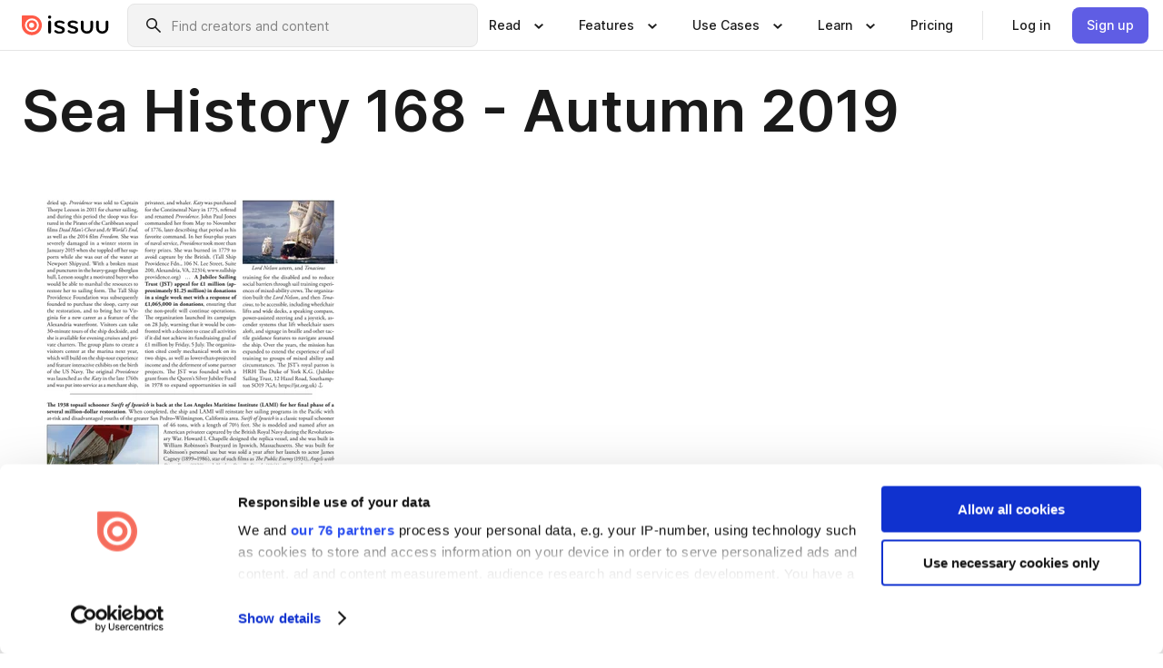

--- FILE ---
content_type: text/html; charset=utf-8
request_url: https://issuu.com/seahistory/docs/sh_168_autumn-2019/58
body_size: 158417
content:
<!DOCTYPE html><html lang="en"><head><meta charSet="utf-8"/><meta name="viewport" content="width=device-width, initial-scale=1"/><link rel="preload" as="image" href="/content-consumption/assets/_next/static/media/CardRead.8c26536d.png"/><link rel="preload" as="image" href="https://static.issuu.com/fe/silkscreen/0.0.3253/icons/gradient/icon-canva-gradient.svg"/><link rel="preload" as="image" href="/content-consumption/assets/_next/static/media/CardUseCases.75f310a7.png"/><link rel="preload" as="image" href="https://static.issuu.com/fe/silkscreen/0.0.3253/icons/gradient/icon-instagram-gradient.svg"/><link rel="preload" as="image" href="https://image.isu.pub/190828175816-4a972dfb62dddcdfa00ee15f7ff2d792/jpg/page_58_thumb_large.jpg"/><link rel="preload" as="image" href="//photo.isu.pub/seahistory/photo_large.jpg"/><link rel="preload" as="image" href="https://image.isu.pub/251211194243-eaf6564d810ab4e4ab8a070da4615e10/jpg/page_1_thumb_large.jpg"/><link rel="preload" as="image" href="https://image.isu.pub/250915135715-2e1e0689f5d1fcafe5e63564f8d36b1c/jpg/page_1_thumb_large.jpg"/><link rel="preload" as="image" href="https://image.isu.pub/250619160847-d01710d8c9b5bc0a37a135f708b28069/jpg/page_1_thumb_large.jpg"/><link rel="preload" as="image" href="https://image.isu.pub/250225163505-ae8c41ebaeb0ea3bbf88f68532e7abbe/jpg/page_1_thumb_large.jpg"/><link rel="stylesheet" href="/content-consumption/assets/_next/static/css/cd5398718095cce5.css" data-precedence="next"/><link rel="stylesheet" href="/content-consumption/assets/_next/static/css/1232b05615c1d065.css" data-precedence="next"/><link rel="stylesheet" href="/content-consumption/assets/_next/static/css/8ccd48635860bd3a.css" data-precedence="next"/><link rel="stylesheet" href="/content-consumption/assets/_next/static/css/425be48a7751b863.css" data-precedence="next"/><link rel="stylesheet" href="/content-consumption/assets/_next/static/css/2d68762d891a1e66.css" data-precedence="next"/><link rel="stylesheet" href="/content-consumption/assets/_next/static/css/76a053e44a10be57.css" data-precedence="next"/><link rel="preload" as="script" fetchPriority="low" href="/content-consumption/assets/_next/static/chunks/webpack-f575283863f8d1ac.js"/><script src="/content-consumption/assets/_next/static/chunks/a7d8f149-b1993e315b8d93e0.js" async=""></script><script src="/content-consumption/assets/_next/static/chunks/5481-dccefe8ace0bbbf7.js" async=""></script><script src="/content-consumption/assets/_next/static/chunks/main-app-001b1bbfc50aeb10.js" async=""></script><script src="/content-consumption/assets/_next/static/chunks/2530-6e5649c27343cd1f.js" async=""></script><script src="/content-consumption/assets/_next/static/chunks/7960-28b8e135e65c506f.js" async=""></script><script src="/content-consumption/assets/_next/static/chunks/8595-35fcfdb247b84f06.js" async=""></script><script src="/content-consumption/assets/_next/static/chunks/746-42df100ff6642a97.js" async=""></script><script src="/content-consumption/assets/_next/static/chunks/app/global-error-dc63296f1b889ca5.js" async=""></script><script src="/content-consumption/assets/_next/static/chunks/6342-a6939e5c62f44391.js" async=""></script><script src="/content-consumption/assets/_next/static/chunks/930-3c4058c8a9b2bf19.js" async=""></script><script src="/content-consumption/assets/_next/static/chunks/5879-2d17168edbcb3d5a.js" async=""></script><script src="/content-consumption/assets/_next/static/chunks/4373-afe95388cd893932.js" async=""></script><script src="/content-consumption/assets/_next/static/chunks/2739-c4a6780a440ceee6.js" async=""></script><script src="/content-consumption/assets/_next/static/chunks/2821-e37f25fe49306ad0.js" async=""></script><script src="/content-consumption/assets/_next/static/chunks/8770-81d483742e2b6177.js" async=""></script><script src="/content-consumption/assets/_next/static/chunks/app/layout-a161d1fca07b6350.js" async=""></script><script src="/content-consumption/assets/_next/static/chunks/345-78c0dd33911cff9e.js" async=""></script><script src="/content-consumption/assets/_next/static/chunks/1090-9488ec6b02a17309.js" async=""></script><script src="/content-consumption/assets/_next/static/chunks/1360-76c4264893eb1887.js" async=""></script><script src="/content-consumption/assets/_next/static/chunks/app/(header-with-footer)/layout-fb2ac23341b395e8.js" async=""></script><script src="/content-consumption/assets/_next/static/chunks/app/(header-with-footer)/error-8360297ba49a0d03.js" async=""></script><script src="/content-consumption/assets/_next/static/chunks/app/(header-with-footer)/not-found-eb31662855a6cf43.js" async=""></script><script src="/content-consumption/assets/_next/static/chunks/4363-5208e6b2251dd25a.js" async=""></script><script src="/content-consumption/assets/_next/static/chunks/9062-2da4751eb3ad86ac.js" async=""></script><script src="/content-consumption/assets/_next/static/chunks/6412-315331d01e5966cd.js" async=""></script><script src="/content-consumption/assets/_next/static/chunks/9054-9962e919ebfd76cf.js" async=""></script><script src="/content-consumption/assets/_next/static/chunks/app/(header-with-footer)/(document-page)/%5Bpublisher%5D/docs/%5Bdocname%5D/%5Bpage%5D/page-44885b7f828ac594.js" async=""></script><link rel="preload" as="image" href="https://image.isu.pub/241210214040-c15769d169f25bbc890745075e375230/jpg/page_1_thumb_large.jpg"/><link rel="preload" as="image" href="https://image.isu.pub/240909202230-2b6c7371395a56963f673d78a4bd62fa/jpg/page_1_thumb_large.jpg"/><meta name="theme-color" content="#ff5a47"/><title>Sea History 168 - Autumn 2019 by National Maritime Historical Society &amp; Sea History Magazine - Issuu</title><meta name="description" content="10 NMHS 2019 Annual Awards Dinner  •  14 Revenue Cutter C. W. Lawrence—Taming America’s Maritime Frontier, by William H. Thiesen  •  18 Captains Coope"/><link rel="manifest" href="/manifest.webmanifest"/><meta name="robots" content="index"/><meta name="google" content="notranslate"/><meta name="p:domain_verify" content="f9d18061b7bd0128496a649794e02250"/><link rel="alternate" media="application/json+oembed" title="Sea History 168 - Autumn 2019" href="https://issuu.com/oembed?url=https%3A%2F%2Fissuu.com%2Fseahistory%2Fdocs%2Fsh_168_autumn-2019&amp;amp;format=json"/><link rel="alternate" media="application/xml+oembed" title="Sea History 168 - Autumn 2019" href="https://issuu.com/oembed?url=https%3A%2F%2Fissuu.com%2Fseahistory%2Fdocs%2Fsh_168_autumn-2019&amp;amp;format=xml"/><meta property="og:title" content="Sea History 168 - Autumn 2019"/><meta property="og:description" content="10 NMHS 2019 Annual Awards Dinner  •  14 Revenue Cutter C. W. Lawrence—Taming America’s Maritime Frontier, by William H. Thiesen  •  18 Captains Cooper and Roys: Long Island Whalers Known ’Round the W"/><meta property="og:url" content="https://issuu.com/seahistory/docs/sh_168_autumn-2019/58"/><meta property="og:site_name" content="Issuu"/><meta property="og:image" content="https://image.isu.pub/190828175816-4a972dfb62dddcdfa00ee15f7ff2d792/jpg/page_58_social_preview.jpg"/><meta property="og:image:secure_url" content="https://image.isu.pub/190828175816-4a972dfb62dddcdfa00ee15f7ff2d792/jpg/page_58_social_preview.jpg"/><meta property="og:image:type" content="image/jpeg"/><meta property="og:image:width" content="1147"/><meta property="og:image:height" content="1494"/><meta property="og:type" content="article"/><meta name="twitter:card" content="summary_large_image"/><meta name="twitter:site" content="@issuu"/><meta name="twitter:title" content="Sea History 168 - Autumn 2019"/><meta name="twitter:description" content="10 NMHS 2019 Annual Awards Dinner  •  14 Revenue Cutter C. W. Lawrence—Taming America’s Maritime Frontier, by William H. Thiesen  •  18 Captains Cooper and Roys: Long Island Whalers Known ’Round the W"/><meta name="twitter:image" content="https://image.isu.pub/190828175816-4a972dfb62dddcdfa00ee15f7ff2d792/jpg/page_58_social_preview.jpg"/><link rel="icon" href="/favicon.ico"/><link rel="icon" href="/icon.svg" type="image/svg+xml"/><link rel="apple-touch-icon" href="/apple-touch-icon.png"/><script>(self.__next_s=self.__next_s||[]).push([0,{"children":"\n<!-- Google Tag Manager -->\nconst isCookiebotInconsistent = (function(){try{let a=localStorage.getItem(\"cookiebotTcfConsentString\"),b=document.cookie.includes(\"CookieConsent=\");return!a&&b}catch(a){return!1}})();\nif (!isCookiebotInconsistent) {\n    (function(w,d,s,l,i){w[l]=w[l]||[];w[l].push({'gtm.start':\n    new Date().getTime(),event:'gtm.js'});var f=d.getElementsByTagName(s)[0],\n    j=d.createElement(s),dl=l!='dataLayer'?'&l='+l:'';j.async=true;j.src=\n    'https://www.googletagmanager.com/gtm.js?id='+i+dl;f.parentNode.insertBefore(j,f);\n    j.onload = function() {console.debug('Google Tag Manager script loads.');};\n    j.onerror = function() {console.error('Google Tag Manager script failed to load.');};\n    })(window,document,'script','dataLayer','GTM-N7P4N8B');\n}\n<!-- End Google Tag Manager -->\n","id":"gtm-script"}])</script><meta name="sentry-trace" content="f7c789a13e2e4fb5314b55f1483dc48e-2f080a97bff7d112"/><meta name="baggage" content="sentry-environment=production,sentry-release=690db7f683e32b3458f762960a5e30b735eaa348,sentry-trace_id=f7c789a13e2e4fb5314b55f1483dc48e"/><script src="/content-consumption/assets/_next/static/chunks/polyfills-42372ed130431b0a.js" noModule=""></script><style data-styled="" data-styled-version="6.1.13">.cXxlzB{border:0;clip:rect(0,0,0,0);height:1px;margin:-1px;overflow:hidden;padding:0;position:absolute;white-space:nowrap;width:1px;}/*!sc*/
data-styled.g21[id="sc-8726e26b-0"]{content:"cXxlzB,"}/*!sc*/
.niZGp{align-items:center;display:flex;flex-shrink:0;padding:0 var(--space-1);width:7rem;}/*!sc*/
data-styled.g23[id="sc-bb47b1c4-0"]{content:"niZGp,"}/*!sc*/
.jHcOZc >svg{height:24px;width:24px;}/*!sc*/
data-styled.g24[id="sc-3a1684fb-0"]{content:"jHcOZc,"}/*!sc*/
.eXdFKX{align-items:flex-start;column-gap:2rem;display:grid;grid-template-columns:1fr;row-gap:var(--space-1);width:100%;}/*!sc*/
@media (min-width: 1024px){.eXdFKX{grid-template-columns:repeat(1,1fr);}}/*!sc*/
.gzGMWn{align-items:flex-start;column-gap:5.6rem;display:grid;grid-template-columns:1fr;row-gap:var(--space-1);width:100%;}/*!sc*/
@media (min-width: 1024px){.gzGMWn{grid-template-columns:repeat(2,1fr);}}/*!sc*/
.eXdFKZ{align-items:flex-start;column-gap:2rem;display:grid;grid-template-columns:1fr;row-gap:var(--space-1);width:100%;}/*!sc*/
@media (min-width: 1024px){.eXdFKZ{grid-template-columns:repeat(3,1fr);}}/*!sc*/
.gzGMWo{align-items:flex-start;column-gap:5.6rem;display:grid;grid-template-columns:1fr;row-gap:var(--space-1);width:100%;}/*!sc*/
@media (min-width: 1024px){.gzGMWo{grid-template-columns:repeat(1,1fr);}}/*!sc*/
data-styled.g25[id="sc-ec314f77-0"]{content:"eXdFKX,gzGMWn,eXdFKZ,gzGMWo,"}/*!sc*/
.hrmgvt{align-self:flex-end;margin-left:0;white-space:nowrap;}/*!sc*/
.hrmgvt >a{background-color:#f5f5ff;}/*!sc*/
@media (min-width: 1024px){.hrmgvt{grid-column:2/span 1;margin-left:0rem;}}/*!sc*/
.hrmgau{align-self:flex-end;margin-left:0;white-space:nowrap;}/*!sc*/
.hrmgau >a{background-color:#f5f5ff;}/*!sc*/
@media (min-width: 1024px){.hrmgau{grid-column:3/span 1;margin-left:2rem;}}/*!sc*/
.hrmgNO{align-self:flex-end;margin-left:0;white-space:nowrap;}/*!sc*/
.hrmgNO >a{background-color:#f5f5ff;}/*!sc*/
@media (min-width: 1024px){.hrmgNO{grid-column:1/span 1;margin-left:0rem;}}/*!sc*/
data-styled.g26[id="sc-ec314f77-1"]{content:"hrmgvt,hrmgau,hrmgNO,"}/*!sc*/
.cvFacS{align-items:center;background-color:#ffffff;border-radius:0.5rem;color:#1a1a1a;cursor:pointer;display:flex;padding:0.5rem 1rem;text-decoration:none;transition-duration:0.20s;transition-property:color,background-color;}/*!sc*/
.cvFacS >svg{margin-right:var(--space-1);}/*!sc*/
.cvFacS:hover{background-color:#f5f5ff;color:#4b4aa1;}/*!sc*/
.cvFacS:active{background-color:#e5e5fe;}/*!sc*/
.cvFacS:focus-visible{background-color:#f5f5ff;box-shadow:0px 0px 0px 1px #ffffff,0px 0px 0px 3px #5f5de4;color:#000000;outline:none;}/*!sc*/
@media (min-width: 1024px){.cvFacS{padding:0.5rem;}}/*!sc*/
.eMLRJK{align-items:center;background-color:#ffffff;border-radius:0.5rem;color:#1a1a1a;cursor:pointer;display:flex;margin:0 0 1rem 1.5rem;padding:0.5rem 1rem;text-decoration:none;transition-duration:0.20s;transition-property:color,background-color;}/*!sc*/
.eMLRJK >svg{margin-right:var(--space-1);}/*!sc*/
.eMLRJK:hover{background-color:#f5f5ff;color:#4b4aa1;}/*!sc*/
.eMLRJK:active{background-color:#e5e5fe;}/*!sc*/
.eMLRJK:focus-visible{background-color:#f5f5ff;box-shadow:0px 0px 0px 1px #ffffff,0px 0px 0px 3px #5f5de4;color:#000000;outline:none;}/*!sc*/
@media (min-width: 1024px){.eMLRJK{padding:0.5rem;}}/*!sc*/
data-styled.g27[id="sc-733f75c3-0"]{content:"cvFacS,eMLRJK,"}/*!sc*/
.csKDJo{align-items:center;column-gap:var(--space-1);display:grid;font-weight:500;grid-template-columns:min-content 1fr;grid-template-rows:min-content;max-width:16rem;row-gap:var(--space-1);}/*!sc*/
@media (min-width: 1024px){.csKDJo{column-gap:var(--space-2);}.csKDJo >p{font-weight:600;}}/*!sc*/
.fPDMxn{align-items:center;column-gap:var(--space-1);display:grid;font-weight:500;grid-template-columns:min-content 1fr;grid-template-rows:min-content;row-gap:var(--space-1);}/*!sc*/
@media (min-width: 1024px){.fPDMxn{column-gap:var(--space-2);}.fPDMxn >p{font-weight:600;}}/*!sc*/
data-styled.g28[id="sc-92adf1a2-0"]{content:"csKDJo,fPDMxn,"}/*!sc*/
.keXTCN{color:#4d4d4d;grid-column:2/-1;}/*!sc*/
data-styled.g29[id="sc-92adf1a2-1"]{content:"keXTCN,"}/*!sc*/
.kVCdWd{display:flex;flex-flow:column nowrap;}/*!sc*/
data-styled.g30[id="sc-7106aa3f-0"]{content:"kVCdWd,"}/*!sc*/
.kLVqAi{background-color:#ffffff;border-radius:0.5rem;color:#1a1a1a;display:flex;flex-flow:row nowrap;margin:1rem 0;}/*!sc*/
data-styled.g31[id="sc-7106aa3f-1"]{content:"kLVqAi,"}/*!sc*/
@media (min-width: 375px){.dfpkLF{border-bottom:0.0625rem solid #e5e5e5;margin-left:1rem;padding-bottom:1rem;width:100%;}}/*!sc*/
@media (min-width: 375px){.dfpkLF{margin-left:0.5rem;}}/*!sc*/
data-styled.g32[id="sc-7106aa3f-2"]{content:"dfpkLF,"}/*!sc*/
.jjjMmH{align-items:flex-start;background-color:#ffffff;border-radius:0.5rem;color:#1a1a1a;display:grid;gap:var(--space-1);grid-template-columns:min-content 1fr;grid-template-rows:min-content;margin-bottom:var(--space-1);padding:0.75rem;}/*!sc*/
data-styled.g34[id="sc-b46e1bfa-1"]{content:"jjjMmH,"}/*!sc*/
@media (min-width: 1024px){.hFYABX{border-bottom:0.0625rem solid #e5e5e5;padding-bottom:var(--space-2);}}/*!sc*/
data-styled.g35[id="sc-b46e1bfa-2"]{content:"hFYABX,"}/*!sc*/
.kVaqnU{grid-column:2/-1;margin-left:-1rem;}/*!sc*/
.kVaqnU p{white-space:nowrap;}/*!sc*/
data-styled.g36[id="sc-b46e1bfa-3"]{content:"kVaqnU,"}/*!sc*/
.ebSAvY{align-self:center;display:none;}/*!sc*/
.ebSAvY >img{max-width:32rem;object-fit:cover;}/*!sc*/
@media (min-width: 1440px){.ebSAvY{display:block;}}/*!sc*/
data-styled.g37[id="sc-cc61b70a-0"]{content:"ebSAvY,"}/*!sc*/
.QjpdD{border-left:1px solid #e5e5e5;height:var(--space-4);margin:0 var(--space-2);}/*!sc*/
data-styled.g40[id="sc-52e30dd1-2"]{content:"QjpdD,"}/*!sc*/
.eYihJq{color:#1a1a1a;}/*!sc*/
data-styled.g41[id="sc-52e30dd1-3"]{content:"eYihJq,"}/*!sc*/
.cBsHZO{flex:1;margin-left:var(--space-2);margin-right:auto;max-width:356px;position:relative;}/*!sc*/
@media (min-width: 1024px){.cBsHZO{max-width:424px;}}/*!sc*/
data-styled.g42[id="sc-81ad0f8c-0"]{content:"cBsHZO,"}/*!sc*/
.WKQYQ{background-color:#f3f3f3!important;border-color:#e5e5e5!important;}/*!sc*/
.WKQYQ input::placeholder{color:#808080;}/*!sc*/
.WKQYQ:focus-within{border-color:#5f5de4;}/*!sc*/
.WKQYQ:hover{border-color:#cccccc;}/*!sc*/
data-styled.g43[id="sc-81ad0f8c-1"]{content:"WKQYQ,"}/*!sc*/
.eilTgk{border:0;clip:rect(0,0,0,0);height:1px;margin:-1px;overflow:hidden;padding:0;position:absolute;white-space:nowrap;width:1px;}/*!sc*/
data-styled.g46[id="sc-81ad0f8c-4"]{content:"eilTgk,"}/*!sc*/
.griGEU{position:relative;}/*!sc*/
data-styled.g74[id="sc-49b12710-0"]{content:"griGEU,"}/*!sc*/
.iJCtMy{align-items:center;background-color:#ffffff;border:none;box-shadow:inset 0 -1px 0 0 #e5e5e5;color:#1a1a1a;cursor:pointer;display:flex;font-weight:500;height:3.5rem;padding:0 var(--space-2);transition-duration:0.30s;transition-property:color,box-shadow;}/*!sc*/
.iJCtMy:focus-visible{border-radius:2px;box-shadow:inset 0px 0px 0px 2px #5f5de4;outline:none;}/*!sc*/
.iJCtMy >p{margin-right:var(--space-1);white-space:nowrap;}/*!sc*/
.iJCtMy >svg{animation:dJJfVr 0.30s;}/*!sc*/
data-styled.g75[id="sc-49b12710-1"]{content:"iJCtMy,"}/*!sc*/
.icpUut{display:none;}/*!sc*/
data-styled.g76[id="sc-49b12710-2"]{content:"icpUut,"}/*!sc*/
.dSYAym{background-color:#ffffff;box-sizing:border-box;position:absolute;z-index:5;}/*!sc*/
data-styled.g77[id="sc-cef319b6-0"]{content:"dSYAym,"}/*!sc*/
.ikxbjQ{box-shadow:0 0.0625rem 0.25rem 0 #00000021,0 0.0625rem 0.5rem 0 #0000001a;left:0;padding:var(--space-6);width:100%;}/*!sc*/
data-styled.g78[id="sc-cef319b6-1"]{content:"ikxbjQ,"}/*!sc*/
.ebkZhd{border-radius:0.5rem;box-shadow:0 0.0625rem 0.25rem 0 #00000021,0 0.25rem 0.75rem 0 #0000001a;padding:var(--space-3) var(--space-4) var(--space-3) var(--space-2);right:0;width:20rem;}/*!sc*/
data-styled.g79[id="sc-cef319b6-2"]{content:"ebkZhd,"}/*!sc*/
.dGWsqa{align-items:flex-start;display:flex;gap:var(--space-8);justify-content:space-between;margin:0 auto;max-width:1024px;}/*!sc*/
@media (min-width: 1440px){.dGWsqa{max-width:1440px;}}/*!sc*/
data-styled.g80[id="sc-cef319b6-3"]{content:"dGWsqa,"}/*!sc*/
.hqmMmv{grid-area:root-header;}/*!sc*/
data-styled.g81[id="sc-4cf43cdc-0"]{content:"hqmMmv,"}/*!sc*/
.hOkVqk{align-items:center;background-color:#ffffff;block-size:3.5rem;box-shadow:inset 0 -1px 0 0 #e5e5e5;display:flex;flex-flow:row nowrap;inset-block-start:0;inset-inline-end:0;inset-inline-start:0;justify-content:space-between;padding:0 var(--space-2);z-index:10;}/*!sc*/
.hOkVqk span{white-space:nowrap;}/*!sc*/
data-styled.g82[id="sc-4cf43cdc-1"]{content:"hOkVqk,"}/*!sc*/
.IicZF{overflow-wrap:break-word;}/*!sc*/
data-styled.g296[id="sc-a6a51890-0"]{content:"IicZF,"}/*!sc*/
.bEpTxH{overflow:hidden;}/*!sc*/
data-styled.g299[id="sc-3a3032b8-0"]{content:"bEpTxH,"}/*!sc*/
.XyboK{display:block;overflow:hidden;text-overflow:ellipsis;white-space:nowrap;}/*!sc*/
data-styled.g300[id="sc-3a3032b8-1"]{content:"XyboK,"}/*!sc*/
.kuBQLW{color:#000000;font-size:0.875rem;font-weight:500;line-height:1.6;text-decoration:none;}/*!sc*/
data-styled.g301[id="sc-3a3032b8-2"]{content:"kuBQLW,"}/*!sc*/
.jSVEdl{color:#5f5de4;font-size:1.25rem;}/*!sc*/
.jSVEdl:hover{color:#4b4aa1;}/*!sc*/
.jSVEdl:focus-visible{color:#363565;}/*!sc*/
data-styled.g302[id="sc-3a3032b8-3"]{content:"jSVEdl,"}/*!sc*/
.cjWdCv{flex-grow:1;max-width:100%;}/*!sc*/
@media (min-width:1024px){.cjWdCv{max-width:100%;}}/*!sc*/
data-styled.g303[id="sc-3a289ee3-0"]{content:"cjWdCv,"}/*!sc*/
.famGCZ{margin-bottom:32px;min-height:16rem;}/*!sc*/
@media (min-width:1440px){.famGCZ{margin-bottom:40px;}}/*!sc*/
data-styled.g304[id="sc-3a289ee3-1"]{content:"famGCZ,"}/*!sc*/
.kfaoJU{align-items:end;display:grid;gap:1.5rem;grid-template-columns:repeat(6, 1fr);}/*!sc*/
@media (max-width:1023px){.kfaoJU{gap:1.5rem 1rem;}}/*!sc*/
data-styled.g305[id="sc-3a289ee3-2"]{content:"kfaoJU,"}/*!sc*/
.dOkTWp >*{text-overflow:ellipsis;word-break:break-word;-webkit-box-orient:vertical;display:-webkit-box;-webkit-line-clamp:2;overflow:hidden;}/*!sc*/
.iOnVBO >*{text-overflow:ellipsis;word-break:break-word;-webkit-box-orient:vertical;display:-webkit-box;-webkit-line-clamp:999;overflow:hidden;}/*!sc*/
data-styled.g306[id="sc-a1d92d90-0"]{content:"dOkTWp,iOnVBO,"}/*!sc*/
.gOXBUY{border:0;clip:rect(0,0,0,0);height:1px;margin:-1px;overflow:hidden;padding:0;position:absolute;white-space:nowrap;width:1px;}/*!sc*/
data-styled.g307[id="sc-d90d6266-0"]{content:"gOXBUY,"}/*!sc*/
.gewsNV{margin:0 auto;max-width:1380px;padding:20px 16px 0;position:relative;}/*!sc*/
@media (min-width:768px){.gewsNV{padding:24px 24px 0;}}/*!sc*/
data-styled.g309[id="sc-d56805e7-0"]{content:"gewsNV,"}/*!sc*/
.cMujfm{background:linear-gradient(180deg,rgba(245,245,255,0) 0%,#f5f5ff 100%);padding:64px 0 0;}/*!sc*/
data-styled.g315[id="sc-a4315a05-0"]{content:"cMujfm,"}/*!sc*/
.fIFAYJ{background:#f5f5ff;}/*!sc*/
data-styled.g316[id="sc-a4315a05-1"]{content:"fIFAYJ,"}/*!sc*/
.TfltT{margin:0 auto;max-width:90rem;padding:0 1.5rem;}/*!sc*/
data-styled.g317[id="sc-a4315a05-2"]{content:"TfltT,"}/*!sc*/
.bqCieY{font-family:Inter;font-size:1rem;line-height:1.5;padding:1rem 0 1.5rem;text-align:center;}/*!sc*/
data-styled.g318[id="sc-a4315a05-3"]{content:"bqCieY,"}/*!sc*/
@keyframes dJJfVr{0%{transform:rotate(180deg);}100%{transform:rotate(0deg);}}/*!sc*/
data-styled.g319[id="sc-keyframes-dJJfVr"]{content:"dJJfVr,"}/*!sc*/
</style></head><body><div hidden=""><!--$--><!--/$--></div><div class="root"><header class="sc-4cf43cdc-0 hqmMmv"><nav aria-label="Header" class="sc-4cf43cdc-1 hOkVqk"><a href="/" class="sc-bb47b1c4-0 niZGp"><svg aria-label="Issuu company logo" width="100%" height="100%" viewBox="0 0 116 27" role="img"><title>Issuu</title><path d="M37 .07a2.14 2.14 0 1 1 0 4.3 2.14 2.14 0 0 1 0-4.3Zm0 24.47a1.78 1.78 0 0 1-1.83-1.83V8.83a1.83 1.83 0 1 1 3.66 0v13.88A1.78 1.78 0 0 1 37 24.54Zm13.2.16c-2.22.03-4.4-.67-6.19-2a1.96 1.96 0 0 1-.78-1.5c0-.78.63-1.28 1.4-1.28.54 0 1.05.2 1.45.54a7.2 7.2 0 0 0 4.4 1.5c2.11 0 3.23-.77 3.23-1.98 0-1.32-1.09-1.83-3.81-2.57-4.8-1.28-6.55-2.92-6.55-5.73 0-2.92 2.69-4.83 6.9-4.83 1.67.01 3.31.39 4.82 1.1 1.06.5 1.8 1.13 1.8 1.9 0 .7-.4 1.37-1.4 1.37a3.5 3.5 0 0 1-1.6-.55 7.64 7.64 0 0 0-3.7-.9c-1.95 0-3.28.5-3.28 1.87 0 1.36 1.17 1.75 3.98 2.57 4.2 1.2 6.39 2.33 6.39 5.49 0 2.88-2.42 4.99-7.05 4.99m17.63.01a10.2 10.2 0 0 1-6.2-2 1.96 1.96 0 0 1-.77-1.5c0-.78.62-1.28 1.4-1.28.53 0 1.04.2 1.44.54a7.24 7.24 0 0 0 4.4 1.5c2.12 0 3.24-.77 3.24-1.98 0-1.32-1.1-1.83-3.82-2.57-4.8-1.28-6.54-2.92-6.54-5.73 0-2.92 2.68-4.83 6.9-4.83 1.66.01 3.3.39 4.82 1.1 1.05.5 1.8 1.13 1.8 1.9 0 .7-.38 1.37-1.4 1.37a3.5 3.5 0 0 1-1.6-.55 7.64 7.64 0 0 0-3.7-.9c-1.94 0-3.27.5-3.27 1.87 0 1.36 1.17 1.75 3.98 2.57 4.2 1.2 6.39 2.33 6.39 5.49 0 2.88-2.42 4.99-7.06 4.99m10.58-8.14V8.84a1.83 1.83 0 0 1 3.66 0v8.14a4.34 4.34 0 0 0 4.48 4.37 4.38 4.38 0 0 0 4.53-4.37V8.84a1.83 1.83 0 1 1 3.66 0v7.71a8 8 0 0 1-8.18 8.15 7.97 7.97 0 0 1-8.15-8.15m20.38 0V8.84a1.83 1.83 0 1 1 3.66 0v8.14a4.34 4.34 0 0 0 4.48 4.37 4.38 4.38 0 0 0 4.53-4.37V8.84a1.83 1.83 0 0 1 3.66 0v7.71a8 8 0 0 1-8.18 8.15 7.97 7.97 0 0 1-8.15-8.15" fill="#000000"></path><path d="M13.5 6.5a6.78 6.78 0 1 0-.13 13.56 6.78 6.78 0 0 0 .12-13.56Zm-.1 10.22a3.44 3.44 0 1 1 .06-6.86 3.44 3.44 0 0 1-.07 6.85" fill="#ff5a47"></path><path d="M13.33 0H1.11A1.11 1.11 0 0 0 0 1.1v12.23A13.33 13.33 0 1 0 13.33 0ZM4.17 13.15a9.26 9.26 0 1 1 18.52.18 9.26 9.26 0 0 1-18.52-.18Z" fill="#ff5a47"></path></svg></a><div class="sc-81ad0f8c-0 cBsHZO"><form style="margin:auto"><label for="search" class="sc-81ad0f8c-4 eilTgk">Search</label><div class="sc-81ad0f8c-1 WKQYQ TextField__text-field__2Nf7G__0-0-3253 TextField__text-field--medium__7eJQO__0-0-3253 TextField__text-field--default__c4bDj__0-0-3253"><svg class="Icon__icon__DqC9j__0-0-3253" role="presentation" style="--color-icon:currentColor;--size-block-icon:1.5rem;--size-inline-icon:1.5rem"><use xlink:href="/fe/silkscreen/0.0.3253/icons/sprites.svg#icon-search"></use></svg><div class="TextField__text-field__content__0qi0z__0-0-3253"><input autoCapitalize="none" data-testid="search-input" inputMode="search" placeholder="Find creators and content" class="TextField__text-field__input__9VzPM__0-0-3253" id="search" type="text" value=""/></div></div></form></div><div class="sc-49b12710-0"><button aria-expanded="false" aria-haspopup="menu" aria-controls="read-menu" class="sc-49b12710-1 iJCtMy"><p class="ProductParagraph__product-paragraph__GMmH0__0-0-3253 ProductParagraph__product-paragraph--sm__taM-p__0-0-3253"><span class="sc-8726e26b-0 cXxlzB">Show submenu for &quot;Read&quot; section</span><span aria-hidden="true">Read</span></p><svg class="Icon__icon__DqC9j__0-0-3253" role="presentation" style="--color-icon:currentColor;--size-block-icon:1.5rem;--size-inline-icon:1.5rem"><use xlink:href="/fe/silkscreen/0.0.3253/icons/sprites.svg#icon-chevron-small-down"></use></svg></button><div id="read-menu" role="menu" tabindex="-1" class="sc-49b12710-2 icpUut"><div class="sc-cef319b6-0 sc-cef319b6-1 dSYAym ikxbjQ"><div class="sc-cef319b6-3 dGWsqa"><div class="sc-ec314f77-0 eXdFKX"><a role="menuitem" href="/articles" class="sc-733f75c3-0 cvFacS"><div class="sc-92adf1a2-0 csKDJo"><svg class="Icon__icon__DqC9j__0-0-3253" role="presentation" style="--color-icon:currentColor;--size-block-icon:1.5rem;--size-inline-icon:1.5rem"><use xlink:href="/fe/silkscreen/0.0.3253/icons/sprites.svg#icon-article-stories"></use></svg><p data-testid="articles" class="ProductParagraph__product-paragraph__GMmH0__0-0-3253 ProductParagraph__product-paragraph--sm__taM-p__0-0-3253">Articles</p><div class="sc-92adf1a2-1 keXTCN"><p class="ProductParagraph__product-paragraph__GMmH0__0-0-3253 ProductParagraph__product-paragraph--xs__e7Wlt__0-0-3253">Browse short-form content that&#x27;s perfect for a quick read</p></div></div></a><a role="menuitem" href="/store" class="sc-733f75c3-0 cvFacS"><div class="sc-92adf1a2-0 csKDJo"><svg class="Icon__icon__DqC9j__0-0-3253" role="presentation" style="--color-icon:currentColor;--size-block-icon:1.5rem;--size-inline-icon:1.5rem"><use xlink:href="/fe/silkscreen/0.0.3253/icons/sprites.svg#icon-shopping"></use></svg><p data-testid="issuu_store" class="ProductParagraph__product-paragraph__GMmH0__0-0-3253 ProductParagraph__product-paragraph--sm__taM-p__0-0-3253">Issuu Store</p><div class="sc-92adf1a2-1 keXTCN"><p class="ProductParagraph__product-paragraph__GMmH0__0-0-3253 ProductParagraph__product-paragraph--xs__e7Wlt__0-0-3253">Purchase your next favourite publication</p></div></div></a></div><div class="sc-b46e1bfa-1 jjjMmH"><svg class="Icon__icon__DqC9j__0-0-3253" role="presentation" style="--color-icon:currentColor;--size-block-icon:1.5rem;--size-inline-icon:1.5rem"><use xlink:href="/fe/silkscreen/0.0.3253/icons/sprites.svg#icon-appstore"></use></svg><span class="sc-b46e1bfa-2 hFYABX"><p class="ProductParagraph__product-paragraph__GMmH0__0-0-3253 ProductParagraph__product-paragraph--sm__taM-p__0-0-3253"><strong>Categories</strong></p></span><div class="sc-b46e1bfa-3 kVaqnU"><div class="sc-ec314f77-0 gzGMWn"><a role="menuitem" href="/categories/arts-and-entertainment" class="sc-733f75c3-0 cvFacS"><p class="ProductParagraph__product-paragraph__GMmH0__0-0-3253 ProductParagraph__product-paragraph--xs__e7Wlt__0-0-3253">Arts and Entertainment</p></a><a role="menuitem" href="/categories/religion-and-spirituality" class="sc-733f75c3-0 cvFacS"><p class="ProductParagraph__product-paragraph__GMmH0__0-0-3253 ProductParagraph__product-paragraph--xs__e7Wlt__0-0-3253">Religion and Spirituality</p></a><a role="menuitem" href="/categories/business" class="sc-733f75c3-0 cvFacS"><p class="ProductParagraph__product-paragraph__GMmH0__0-0-3253 ProductParagraph__product-paragraph--xs__e7Wlt__0-0-3253">Business</p></a><a role="menuitem" href="/categories/science" class="sc-733f75c3-0 cvFacS"><p class="ProductParagraph__product-paragraph__GMmH0__0-0-3253 ProductParagraph__product-paragraph--xs__e7Wlt__0-0-3253">Science</p></a><a role="menuitem" href="/categories/education" class="sc-733f75c3-0 cvFacS"><p class="ProductParagraph__product-paragraph__GMmH0__0-0-3253 ProductParagraph__product-paragraph--xs__e7Wlt__0-0-3253">Education</p></a><a role="menuitem" href="/categories/society" class="sc-733f75c3-0 cvFacS"><p class="ProductParagraph__product-paragraph__GMmH0__0-0-3253 ProductParagraph__product-paragraph--xs__e7Wlt__0-0-3253">Society</p></a><a role="menuitem" href="/categories/family-and-parenting" class="sc-733f75c3-0 cvFacS"><p class="ProductParagraph__product-paragraph__GMmH0__0-0-3253 ProductParagraph__product-paragraph--xs__e7Wlt__0-0-3253">Family and Parenting</p></a><a role="menuitem" href="/categories/sports" class="sc-733f75c3-0 cvFacS"><p class="ProductParagraph__product-paragraph__GMmH0__0-0-3253 ProductParagraph__product-paragraph--xs__e7Wlt__0-0-3253">Sports</p></a><a role="menuitem" href="/categories/food-and-drink" class="sc-733f75c3-0 cvFacS"><p class="ProductParagraph__product-paragraph__GMmH0__0-0-3253 ProductParagraph__product-paragraph--xs__e7Wlt__0-0-3253">Food and Drink</p></a><a role="menuitem" href="/categories/style-and-fashion" class="sc-733f75c3-0 cvFacS"><p class="ProductParagraph__product-paragraph__GMmH0__0-0-3253 ProductParagraph__product-paragraph--xs__e7Wlt__0-0-3253">Style and Fashion</p></a><a role="menuitem" href="/categories/health-and-fitness" class="sc-733f75c3-0 cvFacS"><p class="ProductParagraph__product-paragraph__GMmH0__0-0-3253 ProductParagraph__product-paragraph--xs__e7Wlt__0-0-3253">Health and Fitness</p></a><a role="menuitem" href="/categories/technology-and-computing" class="sc-733f75c3-0 cvFacS"><p class="ProductParagraph__product-paragraph__GMmH0__0-0-3253 ProductParagraph__product-paragraph--xs__e7Wlt__0-0-3253">Technology</p></a><a role="menuitem" href="/categories/hobbies" class="sc-733f75c3-0 cvFacS"><p class="ProductParagraph__product-paragraph__GMmH0__0-0-3253 ProductParagraph__product-paragraph--xs__e7Wlt__0-0-3253">Hobbies</p></a><a role="menuitem" href="/categories/travel" class="sc-733f75c3-0 cvFacS"><p class="ProductParagraph__product-paragraph__GMmH0__0-0-3253 ProductParagraph__product-paragraph--xs__e7Wlt__0-0-3253">Travel</p></a><a role="menuitem" href="/categories/home-and-garden" class="sc-733f75c3-0 cvFacS"><p class="ProductParagraph__product-paragraph__GMmH0__0-0-3253 ProductParagraph__product-paragraph--xs__e7Wlt__0-0-3253">Home and Garden</p></a><a role="menuitem" href="/categories/vehicles" class="sc-733f75c3-0 cvFacS"><p class="ProductParagraph__product-paragraph__GMmH0__0-0-3253 ProductParagraph__product-paragraph--xs__e7Wlt__0-0-3253">Vehicles</p></a><a role="menuitem" href="/categories/pets" class="sc-733f75c3-0 cvFacS"><p class="ProductParagraph__product-paragraph__GMmH0__0-0-3253 ProductParagraph__product-paragraph--xs__e7Wlt__0-0-3253">Pets</p></a><div class="sc-ec314f77-1 hrmgvt"><a href="/categories" aria-disabled="false" class="ProductButtonLink__product-button-link__ehLVt__0-0-3253 ProductButtonLink__product-button-link--ghost__dZY0b__0-0-3253 ProductButtonLink__product-button-link--icon-right__HM-TK__0-0-3253" role="link"><span class="ProductButtonLink__product-button-link__icon__9agNb__0-0-3253 ProductButtonLink__product-button-link__icon--right__ML5tG__0-0-3253"><svg class="Icon__icon__DqC9j__0-0-3253" role="presentation" style="--color-icon:currentColor;--size-block-icon:1.5rem;--size-inline-icon:1.5rem"><use xlink:href="/fe/silkscreen/0.0.3253/icons/sprites.svg#icon-chevron-small-right"></use></svg></span><span class="ProductButtonLink__product-button-link__text__--YqL__0-0-3253"><p class="ProductParagraph__product-paragraph__GMmH0__0-0-3253 ProductParagraph__product-paragraph--xs__e7Wlt__0-0-3253">All Categories</p></span></a></div></div></div></div><div class="sc-cc61b70a-0 ebSAvY"><img alt="illustration describing how to get more reads from your publications" src="/content-consumption/assets/_next/static/media/CardRead.8c26536d.png"/></div></div></div></div></div><div class="sc-49b12710-0"><button aria-expanded="false" aria-haspopup="menu" aria-controls="features-menu" class="sc-49b12710-1 iJCtMy"><p class="ProductParagraph__product-paragraph__GMmH0__0-0-3253 ProductParagraph__product-paragraph--sm__taM-p__0-0-3253"><span class="sc-8726e26b-0 cXxlzB">Show submenu for &quot;Features&quot; section</span><span aria-hidden="true">Features</span></p><svg class="Icon__icon__DqC9j__0-0-3253" role="presentation" style="--color-icon:currentColor;--size-block-icon:1.5rem;--size-inline-icon:1.5rem"><use xlink:href="/fe/silkscreen/0.0.3253/icons/sprites.svg#icon-chevron-small-down"></use></svg></button><div id="features-menu" role="menu" tabindex="-1" class="sc-49b12710-2 icpUut"><div class="sc-cef319b6-0 sc-cef319b6-1 dSYAym ikxbjQ"><div class="sc-cef319b6-3 dGWsqa"><div class="sc-ec314f77-0 eXdFKZ"><a role="menuitem" href="/features/flipbooks" class="sc-733f75c3-0 cvFacS"><div class="sc-92adf1a2-0 csKDJo"><svg class="Icon__icon__DqC9j__0-0-3253" role="presentation" style="--color-icon:currentColor;--size-block-icon:1.5rem;--size-inline-icon:1.5rem"><use xlink:href="/fe/silkscreen/0.0.3253/icons/sprites.svg#icon-outlined-read"></use></svg><p data-testid="flipbooks" class="ProductParagraph__product-paragraph__GMmH0__0-0-3253 ProductParagraph__product-paragraph--sm__taM-p__0-0-3253">Flipbooks</p><div class="sc-92adf1a2-1 keXTCN"><p class="ProductParagraph__product-paragraph__GMmH0__0-0-3253 ProductParagraph__product-paragraph--xs__e7Wlt__0-0-3253">Transform any piece of content into a page-turning experience.</p></div></div></a><a role="menuitem" href="/features/fullscreen-sharing" class="sc-733f75c3-0 cvFacS"><div class="sc-92adf1a2-0 csKDJo"><svg class="Icon__icon__DqC9j__0-0-3253" role="presentation" style="--color-icon:currentColor;--size-block-icon:1.5rem;--size-inline-icon:1.5rem"><use xlink:href="/fe/silkscreen/0.0.3253/icons/sprites.svg#icon-fullscreen"></use></svg><p data-testid="fullscreen_sharing" class="ProductParagraph__product-paragraph__GMmH0__0-0-3253 ProductParagraph__product-paragraph--sm__taM-p__0-0-3253">Fullscreen Sharing</p><div class="sc-92adf1a2-1 keXTCN"><p class="ProductParagraph__product-paragraph__GMmH0__0-0-3253 ProductParagraph__product-paragraph--xs__e7Wlt__0-0-3253">Deliver a distraction-free reading experience with a simple link.</p></div></div></a><a role="menuitem" href="/features/embed" class="sc-733f75c3-0 cvFacS"><div class="sc-92adf1a2-0 csKDJo"><svg class="Icon__icon__DqC9j__0-0-3253" role="presentation" style="--color-icon:currentColor;--size-block-icon:1.5rem;--size-inline-icon:1.5rem"><use xlink:href="/fe/silkscreen/0.0.3253/icons/sprites.svg#icon-embed"></use></svg><p data-testid="embed" class="ProductParagraph__product-paragraph__GMmH0__0-0-3253 ProductParagraph__product-paragraph--sm__taM-p__0-0-3253">Embed</p><div class="sc-92adf1a2-1 keXTCN"><p class="ProductParagraph__product-paragraph__GMmH0__0-0-3253 ProductParagraph__product-paragraph--xs__e7Wlt__0-0-3253">Host your publication on your website or blog with just a few clicks.</p></div></div></a><a role="menuitem" href="/features/articles" class="sc-733f75c3-0 cvFacS"><div class="sc-92adf1a2-0 csKDJo"><svg class="Icon__icon__DqC9j__0-0-3253" role="presentation" style="--color-icon:currentColor;--size-block-icon:1.5rem;--size-inline-icon:1.5rem"><use xlink:href="/fe/silkscreen/0.0.3253/icons/sprites.svg#icon-article-stories"></use></svg><p data-testid="articles" class="ProductParagraph__product-paragraph__GMmH0__0-0-3253 ProductParagraph__product-paragraph--sm__taM-p__0-0-3253">Articles</p><div class="sc-92adf1a2-1 keXTCN"><p class="ProductParagraph__product-paragraph__GMmH0__0-0-3253 ProductParagraph__product-paragraph--xs__e7Wlt__0-0-3253">Get discovered by sharing your best content as bite-sized articles.</p></div></div></a><a role="menuitem" href="/features/statistics" class="sc-733f75c3-0 cvFacS"><div class="sc-92adf1a2-0 csKDJo"><svg class="Icon__icon__DqC9j__0-0-3253" role="presentation" style="--color-icon:currentColor;--size-block-icon:1.5rem;--size-inline-icon:1.5rem"><use xlink:href="/fe/silkscreen/0.0.3253/icons/sprites.svg#icon-rise"></use></svg><p data-testid="statistics" class="ProductParagraph__product-paragraph__GMmH0__0-0-3253 ProductParagraph__product-paragraph--sm__taM-p__0-0-3253">Statistics</p><div class="sc-92adf1a2-1 keXTCN"><p class="ProductParagraph__product-paragraph__GMmH0__0-0-3253 ProductParagraph__product-paragraph--xs__e7Wlt__0-0-3253">Make data-driven decisions to drive reader engagement, subscriptions, and campaigns.</p></div></div></a><a role="menuitem" href="/features/teams" class="sc-733f75c3-0 cvFacS"><div class="sc-92adf1a2-0 csKDJo"><svg class="Icon__icon__DqC9j__0-0-3253" role="presentation" style="--color-icon:currentColor;--size-block-icon:1.5rem;--size-inline-icon:1.5rem"><use xlink:href="/fe/silkscreen/0.0.3253/icons/sprites.svg#icon-team"></use></svg><p data-testid="teams" class="ProductParagraph__product-paragraph__GMmH0__0-0-3253 ProductParagraph__product-paragraph--sm__taM-p__0-0-3253">Teams</p><div class="sc-92adf1a2-1 keXTCN"><p class="ProductParagraph__product-paragraph__GMmH0__0-0-3253 ProductParagraph__product-paragraph--xs__e7Wlt__0-0-3253">Enable groups of users to work together to streamline your digital publishing.</p></div></div></a><a role="menuitem" href="/features/social-posts" class="sc-733f75c3-0 cvFacS"><div class="sc-92adf1a2-0 csKDJo"><svg class="Icon__icon__DqC9j__0-0-3253" role="presentation" style="--color-icon:currentColor;--size-block-icon:1.5rem;--size-inline-icon:1.5rem"><use xlink:href="/fe/silkscreen/0.0.3253/icons/sprites.svg#icon-social-post"></use></svg><p data-testid="social_posts" class="ProductParagraph__product-paragraph__GMmH0__0-0-3253 ProductParagraph__product-paragraph--sm__taM-p__0-0-3253">Social Posts</p><div class="sc-92adf1a2-1 keXTCN"><p class="ProductParagraph__product-paragraph__GMmH0__0-0-3253 ProductParagraph__product-paragraph--xs__e7Wlt__0-0-3253">Create on-brand social posts and Articles in minutes.</p></div></div></a><a role="menuitem" href="/features/gifs" class="sc-733f75c3-0 cvFacS"><div class="sc-92adf1a2-0 csKDJo"><svg class="Icon__icon__DqC9j__0-0-3253" role="presentation" style="--color-icon:currentColor;--size-block-icon:1.5rem;--size-inline-icon:1.5rem"><use xlink:href="/fe/silkscreen/0.0.3253/icons/sprites.svg#icon-file-gif"></use></svg><p data-testid="gifs" class="ProductParagraph__product-paragraph__GMmH0__0-0-3253 ProductParagraph__product-paragraph--sm__taM-p__0-0-3253">GIFs</p><div class="sc-92adf1a2-1 keXTCN"><p class="ProductParagraph__product-paragraph__GMmH0__0-0-3253 ProductParagraph__product-paragraph--xs__e7Wlt__0-0-3253">Highlight your latest work via email or social media with custom GIFs.</p></div></div></a><a role="menuitem" href="/features/add-links" class="sc-733f75c3-0 cvFacS"><div class="sc-92adf1a2-0 csKDJo"><svg class="Icon__icon__DqC9j__0-0-3253" role="presentation" style="--color-icon:currentColor;--size-block-icon:1.5rem;--size-inline-icon:1.5rem"><use xlink:href="/fe/silkscreen/0.0.3253/icons/sprites.svg#icon-link"></use></svg><p data-testid="links" class="ProductParagraph__product-paragraph__GMmH0__0-0-3253 ProductParagraph__product-paragraph--sm__taM-p__0-0-3253">Add Links</p><div class="sc-92adf1a2-1 keXTCN"><p class="ProductParagraph__product-paragraph__GMmH0__0-0-3253 ProductParagraph__product-paragraph--xs__e7Wlt__0-0-3253">Send readers directly to specific items or pages with shopping and web links.</p></div></div></a><a role="menuitem" href="/features/video" class="sc-733f75c3-0 cvFacS"><div class="sc-92adf1a2-0 csKDJo"><svg class="Icon__icon__DqC9j__0-0-3253" role="presentation" style="--color-icon:currentColor;--size-block-icon:1.5rem;--size-inline-icon:1.5rem"><use xlink:href="/fe/silkscreen/0.0.3253/icons/sprites.svg#icon-video-camera"></use></svg><p data-testid="video" class="ProductParagraph__product-paragraph__GMmH0__0-0-3253 ProductParagraph__product-paragraph--sm__taM-p__0-0-3253">Video</p><div class="sc-92adf1a2-1 keXTCN"><p class="ProductParagraph__product-paragraph__GMmH0__0-0-3253 ProductParagraph__product-paragraph--xs__e7Wlt__0-0-3253">Say more by seamlessly including video within your publication.</p></div></div></a><a role="menuitem" href="/features/digital-sales" class="sc-733f75c3-0 cvFacS"><div class="sc-92adf1a2-0 csKDJo"><svg class="Icon__icon__DqC9j__0-0-3253" role="presentation" style="--color-icon:currentColor;--size-block-icon:1.5rem;--size-inline-icon:1.5rem"><use xlink:href="/fe/silkscreen/0.0.3253/icons/sprites.svg#icon-tag"></use></svg><p data-testid="digital_sales" class="ProductParagraph__product-paragraph__GMmH0__0-0-3253 ProductParagraph__product-paragraph--sm__taM-p__0-0-3253">Digital Sales</p><div class="sc-92adf1a2-1 keXTCN"><p class="ProductParagraph__product-paragraph__GMmH0__0-0-3253 ProductParagraph__product-paragraph--xs__e7Wlt__0-0-3253">Sell your publications commission-free as single issues or ongoing subscriptions.</p></div></div></a><a role="menuitem" href="/features/qr-codes" class="sc-733f75c3-0 cvFacS"><div class="sc-92adf1a2-0 csKDJo"><svg class="Icon__icon__DqC9j__0-0-3253" role="presentation" style="--color-icon:currentColor;--size-block-icon:1.5rem;--size-inline-icon:1.5rem"><use xlink:href="/fe/silkscreen/0.0.3253/icons/sprites.svg#icon-qr-code"></use></svg><p data-testid="qr_codes" class="ProductParagraph__product-paragraph__GMmH0__0-0-3253 ProductParagraph__product-paragraph--sm__taM-p__0-0-3253">QR Codes</p><div class="sc-92adf1a2-1 keXTCN"><p class="ProductParagraph__product-paragraph__GMmH0__0-0-3253 ProductParagraph__product-paragraph--xs__e7Wlt__0-0-3253">Generate QR Codes for your digital content.</p></div></div></a><div class="sc-ec314f77-1 hrmgau"><a href="/features" aria-disabled="false" class="ProductButtonLink__product-button-link__ehLVt__0-0-3253 ProductButtonLink__product-button-link--ghost__dZY0b__0-0-3253 ProductButtonLink__product-button-link--icon-right__HM-TK__0-0-3253" role="link"><span class="ProductButtonLink__product-button-link__icon__9agNb__0-0-3253 ProductButtonLink__product-button-link__icon--right__ML5tG__0-0-3253"><svg class="Icon__icon__DqC9j__0-0-3253" role="presentation" style="--color-icon:currentColor;--size-block-icon:1.5rem;--size-inline-icon:1.5rem"><use xlink:href="/fe/silkscreen/0.0.3253/icons/sprites.svg#icon-chevron-small-right"></use></svg></span><span class="ProductButtonLink__product-button-link__text__--YqL__0-0-3253"><p class="ProductParagraph__product-paragraph__GMmH0__0-0-3253 ProductParagraph__product-paragraph--xs__e7Wlt__0-0-3253">More Features</p></span></a></div></div><div class="sc-7106aa3f-0 kVCdWd"><div class="sc-7106aa3f-1 kLVqAi"><svg class="Icon__icon__DqC9j__0-0-3253" role="presentation" style="--color-icon:currentColor;--size-block-icon:1.5rem;--size-inline-icon:1.5rem"><use xlink:href="/fe/silkscreen/0.0.3253/icons/sprites.svg#icon-api"></use></svg><span class="sc-7106aa3f-2 dfpkLF"><p class="ProductParagraph__product-paragraph__GMmH0__0-0-3253 ProductParagraph__product-paragraph--sm__taM-p__0-0-3253"><strong>Integrations</strong></p></span></div><div class="sc-7106aa3f-0 kVCdWd"><a role="menuitem" href="https://issuu.com/features/canva-to-flipbook" class="sc-733f75c3-0 eMLRJK"><div class="sc-92adf1a2-0 fPDMxn"><img alt="" class="Icon__icon__DqC9j__0-0-3253" src="https://static.issuu.com/fe/silkscreen/0.0.3253/icons/gradient/icon-canva-gradient.svg" style="--size-block-icon:1.5rem;--size-inline-icon:1.5rem"/><p data-testid="canva_integration" class="ProductParagraph__product-paragraph__GMmH0__0-0-3253 ProductParagraph__product-paragraph--sm__taM-p__0-0-3253">Canva</p><div class="sc-92adf1a2-1 keXTCN"><p class="ProductParagraph__product-paragraph__GMmH0__0-0-3253 ProductParagraph__product-paragraph--xs__e7Wlt__0-0-3253">Create professional content with Canva, including presentations, catalogs, and more.</p></div></div></a><a role="menuitem" href="https://issuu.com/features/hubspot-integration" class="sc-733f75c3-0 eMLRJK"><div class="sc-92adf1a2-0 fPDMxn"><svg class="Icon__icon__DqC9j__0-0-3253" role="presentation" style="--color-icon:unset;--size-block-icon:1.5rem;--size-inline-icon:1.5rem"><use xlink:href="/fe/silkscreen/0.0.3253/icons/sprites.svg#icon-hubspot-original"></use></svg><p data-testid="hubspot_integration" class="ProductParagraph__product-paragraph__GMmH0__0-0-3253 ProductParagraph__product-paragraph--sm__taM-p__0-0-3253">HubSpot</p><div class="sc-92adf1a2-1 keXTCN"><p class="ProductParagraph__product-paragraph__GMmH0__0-0-3253 ProductParagraph__product-paragraph--xs__e7Wlt__0-0-3253">Embed, gate, and track Issuu content in HubSpot marketing campaigns.</p></div></div></a><a role="menuitem" href="https://issuu.com/features/adobe-express-to-flipbook" class="sc-733f75c3-0 eMLRJK"><div class="sc-92adf1a2-0 fPDMxn"><div class="sc-3a1684fb-0 jHcOZc"><svg fill="none" height="48" viewBox="0 0 48 48" width="48" xmlns="http://www.w3.org/2000/svg"><path d="M39.509 0H8.49101C3.80156 0 0 3.90012 0 8.71115V39.2888C0 44.0999 3.80156 48 8.49101 48H39.509C44.1984 48 48 44.0999 48 39.2888V8.71115C48 3.90012 44.1984 0 39.509 0Z" fill="#000B1D"></path><mask height="25" id="mask0_344_3789" maskUnits="userSpaceOnUse" style="mask-type:luminance" width="26" x="11" y="11"><path d="M29.1899 14.4653C28.3271 12.4252 26.3303 11.0986 24.1133 11.0986C21.8963 11.0986 19.8798 12.4292 19.019 14.4751L12.0477 31.0769C11.0925 33.345 12.7552 35.8528 15.2159 35.8528H22.9793C24.8857 35.8489 26.4285 34.3021 26.4285 32.3937C26.4285 30.4853 24.8798 28.9346 22.9694 28.9346C22.8908 28.9346 21.6428 28.9444 21.6428 28.9444C21.0807 28.9444 20.7014 28.3725 20.9195 27.8536L23.394 21.9574C23.6632 21.3167 24.5418 21.3128 24.813 21.9535L29.8621 33.7577C30.5552 35.3336 31.8753 35.8477 33.0382 35.8508C35.5048 35.8508 37.1675 33.3391 36.2064 31.069L29.1899 14.4653Z" fill="white"></path></mask><g mask="url(#mask0_344_3789)"><mask height="35" id="mask1_344_3789" maskUnits="userSpaceOnUse" style="mask-type:luminance" width="34" x="7" y="6"><path d="M40.885 6.69417H7.36841V40.2592H40.885V6.69417Z" fill="white"></path></mask><g mask="url(#mask1_344_3789)"><mask height="35" id="mask2_344_3789" maskUnits="userSpaceOnUse" style="mask-type:luminance" width="34" x="7" y="6"><path d="M40.8884 6.69452H7.3718V40.2596H40.8884V6.69452Z" fill="white"></path></mask><g mask="url(#mask2_344_3789)"><rect fill="url(#pattern0)" height="34.2549" width="33.832" x="7.27335" y="6.27719"></rect></g></g></g><defs><pattern height="1" id="pattern0" patternContentUnits="objectBoundingBox" width="1"><use transform="scale(0.0125)" xlink:href="#image0_344_3789"></use></pattern><image height="80" id="image0_344_3789" width="80" xlink:href="[data-uri]"></image></defs></svg></div><p data-testid="adobe_express_integration" class="ProductParagraph__product-paragraph__GMmH0__0-0-3253 ProductParagraph__product-paragraph--sm__taM-p__0-0-3253">Adobe Express</p><div class="sc-92adf1a2-1 keXTCN"><p class="ProductParagraph__product-paragraph__GMmH0__0-0-3253 ProductParagraph__product-paragraph--xs__e7Wlt__0-0-3253">Go from Adobe Express creation to Issuu publication.</p></div></div></a><a role="menuitem" href="https://issuu.com/features/indesign-export-to-flipbook" class="sc-733f75c3-0 eMLRJK"><div class="sc-92adf1a2-0 fPDMxn"><svg class="Icon__icon__DqC9j__0-0-3253" role="presentation" style="--color-icon:unset;--size-block-icon:1.5rem;--size-inline-icon:1.5rem"><use xlink:href="/fe/silkscreen/0.0.3253/icons/sprites.svg#icon-indesign-original"></use></svg><p data-testid="adobe_indesign_integration" class="ProductParagraph__product-paragraph__GMmH0__0-0-3253 ProductParagraph__product-paragraph--sm__taM-p__0-0-3253">Adobe InDesign</p><div class="sc-92adf1a2-1 keXTCN"><p class="ProductParagraph__product-paragraph__GMmH0__0-0-3253 ProductParagraph__product-paragraph--xs__e7Wlt__0-0-3253">Design pixel-perfect content like flyers, magazines and more with Adobe InDesign.</p></div></div></a></div></div></div></div></div></div><div class="sc-49b12710-0"><button aria-expanded="false" aria-haspopup="menu" aria-controls="useCases-menu" class="sc-49b12710-1 iJCtMy"><p class="ProductParagraph__product-paragraph__GMmH0__0-0-3253 ProductParagraph__product-paragraph--sm__taM-p__0-0-3253"><span class="sc-8726e26b-0 cXxlzB">Show submenu for &quot;Use Cases&quot; section</span><span aria-hidden="true">Use Cases</span></p><svg class="Icon__icon__DqC9j__0-0-3253" role="presentation" style="--color-icon:currentColor;--size-block-icon:1.5rem;--size-inline-icon:1.5rem"><use xlink:href="/fe/silkscreen/0.0.3253/icons/sprites.svg#icon-chevron-small-down"></use></svg></button><div id="useCases-menu" role="menu" tabindex="-1" class="sc-49b12710-2 icpUut"><div class="sc-cef319b6-0 sc-cef319b6-1 dSYAym ikxbjQ"><div class="sc-cef319b6-3 dGWsqa"><div class="sc-b46e1bfa-1 jjjMmH"><svg class="Icon__icon__DqC9j__0-0-3253" role="presentation" style="--color-icon:currentColor;--size-block-icon:1.5rem;--size-inline-icon:1.5rem"><use xlink:href="/fe/silkscreen/0.0.3253/icons/sprites.svg#icon-shop"></use></svg><span class="sc-b46e1bfa-2 hFYABX"><p class="ProductParagraph__product-paragraph__GMmH0__0-0-3253 ProductParagraph__product-paragraph--sm__taM-p__0-0-3253"><strong>Industry</strong></p></span><div class="sc-b46e1bfa-3 kVaqnU"><div class="sc-ec314f77-0 gzGMWo"><a role="menuitem" href="/industry/art-and-design" class="sc-733f75c3-0 cvFacS"><p class="ProductParagraph__product-paragraph__GMmH0__0-0-3253 ProductParagraph__product-paragraph--xs__e7Wlt__0-0-3253">Art, Architecture, and Design</p></a><a role="menuitem" href="/industry/education" class="sc-733f75c3-0 cvFacS"><p class="ProductParagraph__product-paragraph__GMmH0__0-0-3253 ProductParagraph__product-paragraph--xs__e7Wlt__0-0-3253">Education</p></a><a role="menuitem" href="/industry/internal-communications" class="sc-733f75c3-0 cvFacS"><p class="ProductParagraph__product-paragraph__GMmH0__0-0-3253 ProductParagraph__product-paragraph--xs__e7Wlt__0-0-3253">Internal Communications</p></a><a role="menuitem" href="/industry/marketing-pr" class="sc-733f75c3-0 cvFacS"><p class="ProductParagraph__product-paragraph__GMmH0__0-0-3253 ProductParagraph__product-paragraph--xs__e7Wlt__0-0-3253">Marketing and PR</p></a><a role="menuitem" href="/industry/nonprofits" class="sc-733f75c3-0 cvFacS"><p class="ProductParagraph__product-paragraph__GMmH0__0-0-3253 ProductParagraph__product-paragraph--xs__e7Wlt__0-0-3253">Nonprofits</p></a><a role="menuitem" href="/industry/publishers" class="sc-733f75c3-0 cvFacS"><p class="ProductParagraph__product-paragraph__GMmH0__0-0-3253 ProductParagraph__product-paragraph--xs__e7Wlt__0-0-3253">Publishing</p></a><a role="menuitem" href="/industry/real-estate" class="sc-733f75c3-0 cvFacS"><p class="ProductParagraph__product-paragraph__GMmH0__0-0-3253 ProductParagraph__product-paragraph--xs__e7Wlt__0-0-3253">Real Estate</p></a><a role="menuitem" href="/industry/retail" class="sc-733f75c3-0 cvFacS"><p class="ProductParagraph__product-paragraph__GMmH0__0-0-3253 ProductParagraph__product-paragraph--xs__e7Wlt__0-0-3253">Retail and Wholesale</p></a><a role="menuitem" href="/industry/travel" class="sc-733f75c3-0 cvFacS"><p class="ProductParagraph__product-paragraph__GMmH0__0-0-3253 ProductParagraph__product-paragraph--xs__e7Wlt__0-0-3253">Travel and Tourism</p></a><div class="sc-ec314f77-1 hrmgNO"><a href="/industry" aria-disabled="false" class="ProductButtonLink__product-button-link__ehLVt__0-0-3253 ProductButtonLink__product-button-link--ghost__dZY0b__0-0-3253 ProductButtonLink__product-button-link--icon-right__HM-TK__0-0-3253" role="link"><span class="ProductButtonLink__product-button-link__icon__9agNb__0-0-3253 ProductButtonLink__product-button-link__icon--right__ML5tG__0-0-3253"><svg class="Icon__icon__DqC9j__0-0-3253" role="presentation" style="--color-icon:currentColor;--size-block-icon:1.5rem;--size-inline-icon:1.5rem"><use xlink:href="/fe/silkscreen/0.0.3253/icons/sprites.svg#icon-chevron-small-right"></use></svg></span><span class="ProductButtonLink__product-button-link__text__--YqL__0-0-3253"><p class="ProductParagraph__product-paragraph__GMmH0__0-0-3253 ProductParagraph__product-paragraph--xs__e7Wlt__0-0-3253">More Industries</p></span></a></div></div></div></div><div class="sc-b46e1bfa-1 jjjMmH"><svg class="Icon__icon__DqC9j__0-0-3253" role="presentation" style="--color-icon:currentColor;--size-block-icon:1.5rem;--size-inline-icon:1.5rem"><use xlink:href="/fe/silkscreen/0.0.3253/icons/sprites.svg#icon-idcard"></use></svg><span class="sc-b46e1bfa-2 hFYABX"><p class="ProductParagraph__product-paragraph__GMmH0__0-0-3253 ProductParagraph__product-paragraph--sm__taM-p__0-0-3253"><strong>Role</strong></p></span><div class="sc-b46e1bfa-3 kVaqnU"><div class="sc-ec314f77-0 gzGMWo"><a role="menuitem" href="/industry/content-marketers" class="sc-733f75c3-0 cvFacS"><p class="ProductParagraph__product-paragraph__GMmH0__0-0-3253 ProductParagraph__product-paragraph--xs__e7Wlt__0-0-3253">Content Marketers</p></a><a role="menuitem" href="/industry/designers" class="sc-733f75c3-0 cvFacS"><p class="ProductParagraph__product-paragraph__GMmH0__0-0-3253 ProductParagraph__product-paragraph--xs__e7Wlt__0-0-3253">Designers</p></a><a role="menuitem" href="/industry/publishers" class="sc-733f75c3-0 cvFacS"><p class="ProductParagraph__product-paragraph__GMmH0__0-0-3253 ProductParagraph__product-paragraph--xs__e7Wlt__0-0-3253">Publishers</p></a><a role="menuitem" href="/industry/salespeople" class="sc-733f75c3-0 cvFacS"><p class="ProductParagraph__product-paragraph__GMmH0__0-0-3253 ProductParagraph__product-paragraph--xs__e7Wlt__0-0-3253">Salespeople</p></a><a role="menuitem" href="/industry/social-media-managers" class="sc-733f75c3-0 cvFacS"><p class="ProductParagraph__product-paragraph__GMmH0__0-0-3253 ProductParagraph__product-paragraph--xs__e7Wlt__0-0-3253">Social Media Managers</p></a><a role="menuitem" href="/features/teams" class="sc-733f75c3-0 cvFacS"><p class="ProductParagraph__product-paragraph__GMmH0__0-0-3253 ProductParagraph__product-paragraph--xs__e7Wlt__0-0-3253">Teams</p></a></div></div></div><div class="sc-b46e1bfa-1 jjjMmH"><svg class="Icon__icon__DqC9j__0-0-3253" role="presentation" style="--color-icon:currentColor;--size-block-icon:1.5rem;--size-inline-icon:1.5rem"><use xlink:href="/fe/silkscreen/0.0.3253/icons/sprites.svg#icon-outlined-read"></use></svg><span class="sc-b46e1bfa-2 hFYABX"><p class="ProductParagraph__product-paragraph__GMmH0__0-0-3253 ProductParagraph__product-paragraph--sm__taM-p__0-0-3253"><strong>Content Type</strong></p></span><div class="sc-b46e1bfa-3 kVaqnU"><div class="sc-ec314f77-0 gzGMWo"><a role="menuitem" href="/flipbook" class="sc-733f75c3-0 cvFacS"><p class="ProductParagraph__product-paragraph__GMmH0__0-0-3253 ProductParagraph__product-paragraph--xs__e7Wlt__0-0-3253">Flipbook</p></a><a role="menuitem" href="/solutions/design/portfolio" class="sc-733f75c3-0 cvFacS"><p class="ProductParagraph__product-paragraph__GMmH0__0-0-3253 ProductParagraph__product-paragraph--xs__e7Wlt__0-0-3253">Portfolio</p></a><a role="menuitem" href="/solutions/publishing/digital-magazine" class="sc-733f75c3-0 cvFacS"><p class="ProductParagraph__product-paragraph__GMmH0__0-0-3253 ProductParagraph__product-paragraph--xs__e7Wlt__0-0-3253">Digital Magazine</p></a><a role="menuitem" href="/flipbook/digital-flipbook" class="sc-733f75c3-0 cvFacS"><p class="ProductParagraph__product-paragraph__GMmH0__0-0-3253 ProductParagraph__product-paragraph--xs__e7Wlt__0-0-3253">Digital Flipbook</p></a><a role="menuitem" href="/flipbook/pdf-to-flipbook" class="sc-733f75c3-0 cvFacS"><p class="ProductParagraph__product-paragraph__GMmH0__0-0-3253 ProductParagraph__product-paragraph--xs__e7Wlt__0-0-3253">PDF to Flipbook</p></a><a role="menuitem" href="/solutions/publishing/newspaper" class="sc-733f75c3-0 cvFacS"><p class="ProductParagraph__product-paragraph__GMmH0__0-0-3253 ProductParagraph__product-paragraph--xs__e7Wlt__0-0-3253">Newspaper</p></a><a role="menuitem" href="/solutions/publishing/digital-book" class="sc-733f75c3-0 cvFacS"><p class="ProductParagraph__product-paragraph__GMmH0__0-0-3253 ProductParagraph__product-paragraph--xs__e7Wlt__0-0-3253">Digital Book</p></a><a role="menuitem" href="/solutions/fashion/digital-lookbook" class="sc-733f75c3-0 cvFacS"><p class="ProductParagraph__product-paragraph__GMmH0__0-0-3253 ProductParagraph__product-paragraph--xs__e7Wlt__0-0-3253">Digital Lookbook</p></a><div class="sc-ec314f77-1 hrmgNO"><a href="/solutions" aria-disabled="false" class="ProductButtonLink__product-button-link__ehLVt__0-0-3253 ProductButtonLink__product-button-link--ghost__dZY0b__0-0-3253 ProductButtonLink__product-button-link--icon-right__HM-TK__0-0-3253" role="link"><span class="ProductButtonLink__product-button-link__icon__9agNb__0-0-3253 ProductButtonLink__product-button-link__icon--right__ML5tG__0-0-3253"><svg class="Icon__icon__DqC9j__0-0-3253" role="presentation" style="--color-icon:currentColor;--size-block-icon:1.5rem;--size-inline-icon:1.5rem"><use xlink:href="/fe/silkscreen/0.0.3253/icons/sprites.svg#icon-chevron-small-right"></use></svg></span><span class="ProductButtonLink__product-button-link__text__--YqL__0-0-3253"><p class="ProductParagraph__product-paragraph__GMmH0__0-0-3253 ProductParagraph__product-paragraph--xs__e7Wlt__0-0-3253">More Content Types</p></span></a></div></div></div></div><div class="sc-cc61b70a-0 ebSAvY"><img alt="illustration describing two different use cases" src="/content-consumption/assets/_next/static/media/CardUseCases.75f310a7.png"/></div></div></div></div></div><div class="sc-49b12710-0 griGEU"><button aria-expanded="false" aria-haspopup="menu" aria-controls="learn-menu" class="sc-49b12710-1 iJCtMy"><p class="ProductParagraph__product-paragraph__GMmH0__0-0-3253 ProductParagraph__product-paragraph--sm__taM-p__0-0-3253"><span class="sc-8726e26b-0 cXxlzB">Show submenu for &quot;Learn&quot; section</span><span aria-hidden="true">Learn</span></p><svg class="Icon__icon__DqC9j__0-0-3253" role="presentation" style="--color-icon:currentColor;--size-block-icon:1.5rem;--size-inline-icon:1.5rem"><use xlink:href="/fe/silkscreen/0.0.3253/icons/sprites.svg#icon-chevron-small-down"></use></svg></button><div id="learn-menu" role="menu" tabindex="-1" class="sc-49b12710-2 icpUut"><div class="sc-cef319b6-0 sc-cef319b6-2 dSYAym ebkZhd"><div class="sc-ec314f77-0 eXdFKX"><a role="menuitem" href="/blog" class="sc-733f75c3-0 cvFacS"><div class="sc-92adf1a2-0 csKDJo"><svg class="Icon__icon__DqC9j__0-0-3253" role="presentation" style="--color-icon:currentColor;--size-block-icon:1.5rem;--size-inline-icon:1.5rem"><use xlink:href="/fe/silkscreen/0.0.3253/icons/sprites.svg#icon-blog"></use></svg><p data-testid="blog" class="ProductParagraph__product-paragraph__GMmH0__0-0-3253 ProductParagraph__product-paragraph--sm__taM-p__0-0-3253">Blog</p><div class="sc-92adf1a2-1 keXTCN"><p class="ProductParagraph__product-paragraph__GMmH0__0-0-3253 ProductParagraph__product-paragraph--xs__e7Wlt__0-0-3253">Welcome to Issuu’s blog: home to product news, tips, resources, interviews (and more) related to content marketing and publishing.</p></div></div></a><a role="menuitem" href="https://help.issuu.com/hc/en-us" target="_blank" class="sc-733f75c3-0 cvFacS"><div class="sc-92adf1a2-0 csKDJo"><svg class="Icon__icon__DqC9j__0-0-3253" role="presentation" style="--color-icon:currentColor;--size-block-icon:1.5rem;--size-inline-icon:1.5rem"><use xlink:href="/fe/silkscreen/0.0.3253/icons/sprites.svg#icon-question-circle-small"></use></svg><p data-testid="help_center" class="ProductParagraph__product-paragraph__GMmH0__0-0-3253 ProductParagraph__product-paragraph--sm__taM-p__0-0-3253">Help Center</p><div class="sc-92adf1a2-1 keXTCN"><p class="ProductParagraph__product-paragraph__GMmH0__0-0-3253 ProductParagraph__product-paragraph--xs__e7Wlt__0-0-3253">Here you&#x27;ll find an answer to your question.</p></div></div></a><a role="menuitem" href="/webinars" class="sc-733f75c3-0 cvFacS"><div class="sc-92adf1a2-0 csKDJo"><svg class="Icon__icon__DqC9j__0-0-3253" role="presentation" style="--color-icon:currentColor;--size-block-icon:1.5rem;--size-inline-icon:1.5rem"><use xlink:href="/fe/silkscreen/0.0.3253/icons/sprites.svg#icon-laptop"></use></svg><p data-testid="webinars" class="ProductParagraph__product-paragraph__GMmH0__0-0-3253 ProductParagraph__product-paragraph--sm__taM-p__0-0-3253">Webinars</p><div class="sc-92adf1a2-1 keXTCN"><p class="ProductParagraph__product-paragraph__GMmH0__0-0-3253 ProductParagraph__product-paragraph--xs__e7Wlt__0-0-3253">Free Live Webinars and Workshops.</p></div></div></a><a role="menuitem" href="/resources" class="sc-733f75c3-0 cvFacS"><div class="sc-92adf1a2-0 csKDJo"><svg class="Icon__icon__DqC9j__0-0-3253" role="presentation" style="--color-icon:currentColor;--size-block-icon:1.5rem;--size-inline-icon:1.5rem"><use xlink:href="/fe/silkscreen/0.0.3253/icons/sprites.svg#icon-settings"></use></svg><p data-testid="resources" class="ProductParagraph__product-paragraph__GMmH0__0-0-3253 ProductParagraph__product-paragraph--sm__taM-p__0-0-3253">Resources</p><div class="sc-92adf1a2-1 keXTCN"><p class="ProductParagraph__product-paragraph__GMmH0__0-0-3253 ProductParagraph__product-paragraph--xs__e7Wlt__0-0-3253">Dive into our extensive resources on the topic that interests you. It&#x27;s like a masterclass to be explored at your own pace.</p></div></div></a></div></div></div></div><a href="/pricing" aria-disabled="false" class="ProductButtonLink__product-button-link__ehLVt__0-0-3253 ProductButtonLink__product-button-link--ghost__dZY0b__0-0-3253 ProductButtonLink__product-button-link--medium__9PaG0__0-0-3253" role="link"><span class="ProductButtonLink__product-button-link__text__--YqL__0-0-3253"><span class="sc-52e30dd1-3 eYihJq">Pricing</span></span></a><span id="separator" class="sc-52e30dd1-2 QjpdD"></span><div class="Spacing__spacing--margin-right-1__3V2jr__0-0-3253"><a href="/signin" aria-disabled="false" class="ProductButtonLink__product-button-link__ehLVt__0-0-3253 ProductButtonLink__product-button-link--ghost__dZY0b__0-0-3253 ProductButtonLink__product-button-link--medium__9PaG0__0-0-3253" role="link"><span class="ProductButtonLink__product-button-link__text__--YqL__0-0-3253"><span class="sc-52e30dd1-3 eYihJq">Log in</span></span></a></div><a href="/signup?referrer=header" aria-disabled="false" class="ProductButtonLink__product-button-link__ehLVt__0-0-3253 ProductButtonLink__product-button-link--primary__BNBLF__0-0-3253 ProductButtonLink__product-button-link--medium__9PaG0__0-0-3253" role="link"><span class="ProductButtonLink__product-button-link__text__--YqL__0-0-3253">Sign up</span></a></nav></header><div class="fullWidth"><div class="sc-d56805e7-0 gewsNV"><div class="grid-layout__two-columns grid-layout__reader"><div class="sc-a6a51890-0 IicZF"><h1 class="ProductHeading__product-heading__wGhnq__0-0-3253 ProductHeading__product-heading--xl__MZTnw__0-0-3253">Sea History 168 - Autumn 2019</h1><div itemScope="" itemType="http://schema.org/ImageObject"><meta content="true" itemProp="representativeOfPage"/><p class="content"><img alt="Page 58" itemProp="image" src="https://image.isu.pub/190828175816-4a972dfb62dddcdfa00ee15f7ff2d792/jpg/page_58_thumb_large.jpg"/><meta content="Page 58 of Sea History 168 - Autumn 2019 by National Maritime Historical Society &amp; Sea History Magazine" itemProp="caption"/><meta content="https://image.isu.pub/190828175816-4a972dfb62dddcdfa00ee15f7ff2d792/jpg/page_58_thumb_large.jpg" itemProp="contentUrl"/></p></div><main itemProp="text" style="overflow-wrap:break-word;max-width:100%"><section aria-label="Page 58"><p>courtesy jamie white</p><p>privateer, and whaler. Katy was purchased
for the Continental Navy in 1775, refitted
and renamed Providence. John Paul Jones
commanded her from May to November
of 1776, later describing that period as his
favorite command. In her four-plus years
of naval service, Providence took more than
forty prizes. She was burned in 1779 to
avoid capture by the British. (Tall Ship
Providence Fdn., 106 N. Lee Street, Suite
200, Alexandria, VA, 22314; www.tallship
providence.org) … A Jubilee Sailing
Trust (JST) appeal for £1 million (approximately $1.25 million) in donations
in a single week met with a response of
£1,065,000 in donations, ensuring that
the non-profit will continue operations.
The organization launched its campaign
on 28 July, warning that it would be confronted with a decision to cease all activities
if it did not achieve its fundraising goal of
£1 million by Friday, 5 July. The organization cited costly mechanical work on its
two ships, as well as lower-than-projected
income and the deferment of some partner
projects. The JST was founded with a
grant from the Queen’s Silver Jubilee Fund
in 1978 to expand opportunities in sail</p><p>jst</p><p>dried up. Providence was sold to Captain
Thorpe Leeson in 2011 for charter sailing,
and during this period the sloop was featured in the Pirates of the Caribbean sequel
films Dead Man’s Chest and At World’s End,
as well as the 2014 film Freedom. She was
severely damaged in a winter storm in
January 2015 when she toppled off her supports while she was out of the water at
Newport Shipyard. With a broken mast
and punctures in the heavy-gauge fiberglass
hull, Leeson sought a motivated buyer who
would be able to marshal the resources to
restore her to sailing form. The Tall Ship
Providence Foundation was subsequently
founded to purchase the sloop, carry out
the restoration, and to bring her to Virginia for a new career as a feature of the
Alexandria waterfront. Visitors can take
30-minute tours of the ship dockside, and
she is available for evening cruises and private charters. The group plans to create a
visitors center at the marina next year,
which will build on the ship-tour experience
and feature interactive exhibits on the birth
of the US Navy. The original Providence
was launched as the Katy in the late 1760s
and was put into service as a merchant ship,</p><p>Lord Nelson astern, and Tenacious
training for the disabled and to reduce
social barriers through sail training experiences of mixed-ability crews. The organization built the Lord Nelson, and then Tenacious, to be accessible, including wheelchair
lifts and wide decks, a speaking compass,
power-assisted steering and a joystick, ascender systems that lift wheelchair users
aloft, and signage in braille and other tactile guidance features to navigate around
the ship. Over the years, the mission has
expanded to extend the experience of sail
training to groups of mixed ability and
circumstances. The JST’s royal patron is
HRH The Duke of York K.G. (Jubilee
Sailing Trust, 12 Hazel Road, Southampton SO19 7GA; https://jst.org.uk)</p><p>The 1938 topsail schooner Swift of Ipswich is back at the Los Angeles Maritime Institute (LAMI) for her final phase of a
several million-dollar restoration. When completed, the ship and LAMI will reinstate her sailing programs in the Pacific with
at-risk and disadvantaged youths of the greater San Pedro–Wilmington, California area. Swift of Ipswich is a classic topsail schooner
of 46 tons, with a length of 70½ feet. She is modeled and named after an
American privateer captured by the British Royal Navy during the Revolutionary War. Howard I. Chapelle designed the replica vessel, and she was built in
William Robinson’s Boatyard in Ipswich, Massachusetts. She was built for
Robinson’s personal use but was sold a year after her launch to actor James
Cagney (1899–1986), star of such films as The Public Enemy (1931), Angels with
Dirty Faces (1938) and Yankee Doodle Dandy (1941). Cagney brought her to
Newport Beach, California, where she served as his private luxury yacht and
appeared in many Hollywood films. The current restoration project involved
replacing several hull planks, about 100 black locust trunnels, and rebuilding
the accommodations below, to name but a few specifics. The element of her
restoration that engages me is her rigging and spar renewals. We plan on renewing all the wire rope above deck
with a four-strand regular laid
Master rigger Jamie White, with Swift of Ipswich Aramid fiber, called VETS 128.
hauled out behind him in San Pedro, California.
The weight reduction is to ensure
that the vessel will be able to carry her fore-topsail, as the youth sailing program is called
“Topsail Youth Program.” The goal is to have the vessel in the water early next year. The
ship survives certainly, and she remains a training ground for a steady stream of youths
and adults who turn up to be inspired by her rakish profile, lofty spars, and salty bow.
Please visit us any Tuesday through Saturday at Berth 73, San Pedro, California 90731,
and lend a hand in this noble enterprise. (LAMI, Ph. 310 883-6055; info@lamitopsail.
org; www.lamitopsail.org) —Jamie White, Master Rigger (www.thesquarerigger.com)</p><p>56</p><p>SEA HISTORY 168, AUTUMN 2019</p></section><hr/></main><nav><a href="/seahistory/docs/sh_168_autumn-2019">First page</a></nav></div></div><div class="grid-layout__two-columns grid-layout__details"><div class="document-details"><div class="document-details__try-issuu"><p color="#1a1a1a" class="ProductParagraph__product-paragraph__GMmH0__0-0-3253 ProductParagraph__product-paragraph--xs__e7Wlt__0-0-3253">Turn static files into dynamic content formats.</p><a href="/signup?referrer=reader" aria-disabled="false" class="ProductButtonLink__product-button-link__ehLVt__0-0-3253 ProductButtonLink__product-button-link--secondary-inverse__-AogI__0-0-3253" role="link"><span class="ProductButtonLink__product-button-link__text__--YqL__0-0-3253">Create a flipbook</span></a></div><aside aria-label="Document details" class="document-details__main"><div class="document-details__content"><div class="document-details__wrapper"><div class="sc-a1d92d90-0 dOkTWp"><h1 data-testid="document-title" itemProp="name" class="ProductHeading__product-heading__wGhnq__0-0-3253 ProductHeading__product-heading--xs__8Y-ve__0-0-3253">Sea History 168 - Autumn 2019</h1></div><div class="document-details__meta"><span class="publish-date">Published on<!-- --> <time dateTime="2019-08-28T00:00:00.000Z" itemProp="datePublished">Aug 28, 2019</time></span><button class="report-flipbook ProductButton__product-button__oPHZY__0-0-3253 ProductButton__product-button--ghost__k-Fdm__0-0-3253 ProductButton__product-button--nano__pKS-N__0-0-3253 ProductButton__product-button--icon-left__qLB0n__0-0-3253" type="button"><span class="ProductButton__product-button__icon__vl-zg__0-0-3253 ProductButton__product-button__icon--left__ytoMs__0-0-3253"><svg width="16" height="16" viewBox="0 0 24 24" fill="none" xmlns="http://www.w3.org/2000/svg"><path fill-rule="evenodd" clip-rule="evenodd" d="M6.75 2C6.33579 2 6 2.33579 6 2.75V21.25C6 21.6642 6.33579 22 6.75 22C7.16421 22 7.5 21.6642 7.5 21.25V12H17.7929C18.2383 12 18.4614 11.4614 18.1464 11.1464L15.3536 8.35355C15.1583 8.15829 15.1583 7.84171 15.3536 7.64645L18.1464 4.85355C18.4614 4.53857 18.2383 4 17.7929 4H7.5V2.75C7.5 2.33579 7.16421 2 6.75 2Z" fill="currentColor"></path></svg></span><span class="ProductButton__product-button__text__6CgRS__0-0-3253">Report content</span></button></div><div class="publisher-details" itemProp="author"><a href="/seahistory"><span class="Avatar__avatar__e4KBK__0-0-3253 Avatar__avatar__background-color--blue__0Y3Xb__0-0-3253 Avatar__avatar__size--small__P7Ep1__0-0-3253"><img alt="Publisher logo" src="//photo.isu.pub/seahistory/photo_large.jpg"/></span></a><div class="sc-3a3032b8-0 bEpTxH"><a href="/seahistory" class="sc-3a3032b8-1 sc-3a3032b8-2 XyboK kuBQLW">National Maritime Historical Society &amp; Sea History Magazine</a></div><div class="publisher-details__button-container"><button class="ProductButton__product-button__oPHZY__0-0-3253 ProductButton__product-button--secondary__P606t__0-0-3253" type="button"><span class="ProductButton__product-button__text__6CgRS__0-0-3253">Follow<span class="sc-d90d6266-0 gOXBUY"> this publisher</span></span></button></div></div><div class="description"><div class="sc-a1d92d90-0 iOnVBO"><div class="description__text"><p class="ProductParagraph__product-paragraph__GMmH0__0-0-3253 ProductParagraph__product-paragraph--md__RD4IP__0-0-3253">10 NMHS 2019 Annual Awards Dinner  •  14 Revenue Cutter C. W. Lawrence—Taming America’s Maritime Frontier, by William H. Thiesen  •  18 Captains Cooper and Roys: Long Island Whalers Known ’Round the World, by Bill Bleyer  •  24 “Amazing Grace” Hopper, the Woman Who Brought the Navy into the Digital Age, by Kathleen Broome Williams  •  28 A Matter of Perspective—White Squall vs. the Great Bakery Fire of 1853, by Gary E. Eddey  •  34 Art in the Family—Creating a Marine Art Gallery in Newport, by Patrick O’Brien  •  Plus… Deck Log Log, Letters, NMHS: a Cause in Motion, Marine Art News, Sea History for Kids, Ship Notes, Seaport &amp; Museum News, Calendar, Maritime History on the Internet, Reviews &amp; Patrons.</p></div></div></div></div></div></aside></div></div><div class="grid-layout__two-columns grid-layout__shelf"><aside aria-label="More from National Maritime Historical Society &amp; Sea History Magazine" data-testid="stream-shelf" class="sc-3a289ee3-0 cjWdCv"><div class="sc-3a289ee3-1 famGCZ"><h2 class="section-header stream-shelf__more-from-pub-title ProductHeading__product-heading__wGhnq__0-0-3253 ProductHeading__product-heading--2xs__8w2vT__0-0-3253"><span class="stream-shelf__more-from-pub-prefix">More from</span><div class="sc-3a3032b8-0 bEpTxH"><a href="/seahistory" class="sc-3a3032b8-1 sc-3a3032b8-3 XyboK jSVEdl">National Maritime Historical Society &amp; Sea History Magazine</a></div></h2><div data-testid="card-list-more-from-publisher" class="sc-3a289ee3-2 kfaoJU"><div data-testid="publication-card" class="PublicationCard__publication-card__dZd0M__0-0-3253"><a href="/seahistory/docs/sea_history_193_full_issue_hr" class="PublicationCard__publication-card__card-link__hUKEG__0-0-3253"><div class="PublicationCard__publication-card__cover-wrapper__aCt5I__0-0-3253" style="aspect-ratio:0.7" aria-hidden="true"><div class="PublicationCard__publication-card__cover-frame__6jbWI__0-0-3253"><img class="PublicationCard__publication-card__cover-img__5ibKR__0-0-3253" alt="" style="aspect-ratio:0.7" src="https://image.isu.pub/251211194243-eaf6564d810ab4e4ab8a070da4615e10/jpg/page_1_thumb_large.jpg"/></div></div><div class="PublicationCard__publication-card__title-container__vcS8E__0-0-3253"><h3 class="PublicationCard__publication-card__card-title__jufAN__0-0-3253" data-testid="publication-card-title">Sea History 193 full issue HR</h3></div></a><div class="PublicationCard__publication-card__title-compensator__dayGP__0-0-3253"><div class="PublicationCard__publication-card__card-title__jufAN__0-0-3253"><br/></div></div><div class="PublicationCard__publication-card__meta__aO2ik__0-0-3253">December 11, 2025</div></div><div data-testid="publication-card" class="PublicationCard__publication-card__dZd0M__0-0-3253"><a href="/seahistory/docs/sea_history_issue_192_fall_2025" class="PublicationCard__publication-card__card-link__hUKEG__0-0-3253"><div class="PublicationCard__publication-card__cover-wrapper__aCt5I__0-0-3253" style="aspect-ratio:0.7674418604651163" aria-hidden="true"><div class="PublicationCard__publication-card__cover-frame__6jbWI__0-0-3253"><img class="PublicationCard__publication-card__cover-img__5ibKR__0-0-3253" alt="" style="aspect-ratio:0.7674418604651163" src="https://image.isu.pub/250915135715-2e1e0689f5d1fcafe5e63564f8d36b1c/jpg/page_1_thumb_large.jpg"/></div></div><div class="PublicationCard__publication-card__title-container__vcS8E__0-0-3253"><h3 class="PublicationCard__publication-card__card-title__jufAN__0-0-3253" data-testid="publication-card-title">Sea History Issue 192 – Fall 2025</h3></div></a><div class="PublicationCard__publication-card__title-compensator__dayGP__0-0-3253"><div class="PublicationCard__publication-card__card-title__jufAN__0-0-3253"><br/></div></div><div class="PublicationCard__publication-card__meta__aO2ik__0-0-3253">September 15, 2025</div></div><div data-testid="publication-card" class="PublicationCard__publication-card__dZd0M__0-0-3253"><a href="/seahistory/docs/sea_history_191_summer_2025" class="PublicationCard__publication-card__card-link__hUKEG__0-0-3253"><div class="PublicationCard__publication-card__cover-wrapper__aCt5I__0-0-3253" style="aspect-ratio:0.7674418604651163" aria-hidden="true"><div class="PublicationCard__publication-card__cover-frame__6jbWI__0-0-3253"><img class="PublicationCard__publication-card__cover-img__5ibKR__0-0-3253" alt="" style="aspect-ratio:0.7674418604651163" src="https://image.isu.pub/250619160847-d01710d8c9b5bc0a37a135f708b28069/jpg/page_1_thumb_large.jpg"/></div></div><div class="PublicationCard__publication-card__title-container__vcS8E__0-0-3253"><h3 class="PublicationCard__publication-card__card-title__jufAN__0-0-3253" data-testid="publication-card-title">Sea History 191: Summer 2025</h3></div></a><div class="PublicationCard__publication-card__title-compensator__dayGP__0-0-3253"><div class="PublicationCard__publication-card__card-title__jufAN__0-0-3253"><br/></div></div><div class="PublicationCard__publication-card__meta__aO2ik__0-0-3253">June 19, 2025</div></div><div data-testid="publication-card" class="PublicationCard__publication-card__dZd0M__0-0-3253"><a href="/seahistory/docs/sea_history_190_-_spring" class="PublicationCard__publication-card__card-link__hUKEG__0-0-3253"><div class="PublicationCard__publication-card__cover-wrapper__aCt5I__0-0-3253" style="aspect-ratio:0.7674418604651163" aria-hidden="true"><div class="PublicationCard__publication-card__cover-frame__6jbWI__0-0-3253"><img class="PublicationCard__publication-card__cover-img__5ibKR__0-0-3253" alt="" style="aspect-ratio:0.7674418604651163" src="https://image.isu.pub/250225163505-ae8c41ebaeb0ea3bbf88f68532e7abbe/jpg/page_1_thumb_large.jpg"/></div></div><div class="PublicationCard__publication-card__title-container__vcS8E__0-0-3253"><h3 class="PublicationCard__publication-card__card-title__jufAN__0-0-3253" data-testid="publication-card-title">Sea History 190 - Spring</h3></div></a><div class="PublicationCard__publication-card__title-compensator__dayGP__0-0-3253"><div class="PublicationCard__publication-card__card-title__jufAN__0-0-3253"><br/></div></div><div class="PublicationCard__publication-card__meta__aO2ik__0-0-3253">February 25, 2025</div></div><div data-testid="publication-card" class="PublicationCard__publication-card__dZd0M__0-0-3253"><a href="/seahistory/docs/sh189_full_issue_hr_2_" class="PublicationCard__publication-card__card-link__hUKEG__0-0-3253"><div class="PublicationCard__publication-card__cover-wrapper__aCt5I__0-0-3253" style="aspect-ratio:0.7674418604651163" aria-hidden="true"><div class="PublicationCard__publication-card__cover-frame__6jbWI__0-0-3253"><img class="PublicationCard__publication-card__cover-img__5ibKR__0-0-3253" alt="" style="aspect-ratio:0.7674418604651163" src="https://image.isu.pub/241210214040-c15769d169f25bbc890745075e375230/jpg/page_1_thumb_large.jpg"/></div></div><div class="PublicationCard__publication-card__title-container__vcS8E__0-0-3253"><h3 class="PublicationCard__publication-card__card-title__jufAN__0-0-3253" data-testid="publication-card-title">Sea History 189 - Winter</h3></div></a><div class="PublicationCard__publication-card__title-compensator__dayGP__0-0-3253"><div class="PublicationCard__publication-card__card-title__jufAN__0-0-3253"><br/></div></div><div class="PublicationCard__publication-card__meta__aO2ik__0-0-3253">December 10, 2024</div></div><div data-testid="publication-card" class="PublicationCard__publication-card__dZd0M__0-0-3253"><a href="/seahistory/docs/sh188_full_issue_hr" class="PublicationCard__publication-card__card-link__hUKEG__0-0-3253"><div class="PublicationCard__publication-card__cover-wrapper__aCt5I__0-0-3253" style="aspect-ratio:0.7674418604651163" aria-hidden="true"><div class="PublicationCard__publication-card__cover-frame__6jbWI__0-0-3253"><img class="PublicationCard__publication-card__cover-img__5ibKR__0-0-3253" alt="" style="aspect-ratio:0.7674418604651163" src="https://image.isu.pub/240909202230-2b6c7371395a56963f673d78a4bd62fa/jpg/page_1_thumb_large.jpg"/></div></div><div class="PublicationCard__publication-card__title-container__vcS8E__0-0-3253"><h3 class="PublicationCard__publication-card__card-title__jufAN__0-0-3253" data-testid="publication-card-title">Sea History 188 - Fall 2024</h3></div></a><div class="PublicationCard__publication-card__title-compensator__dayGP__0-0-3253"><div class="PublicationCard__publication-card__card-title__jufAN__0-0-3253"><br/></div></div><div class="PublicationCard__publication-card__meta__aO2ik__0-0-3253">September 9, 2024</div></div></div></div></aside></div><div class="grid-layout__two-columns grid-layout__shelf"><aside aria-label="Read more" data-testid="stream-shelf" class="sc-3a289ee3-0 cjWdCv"></aside></div><div class="footer-section"></div></div><div class="sc-a4315a05-0 cMujfm"></div><div class="sc-a4315a05-1 fIFAYJ"><div class="sc-a4315a05-2 TfltT"><div class="sc-a4315a05-3 bqCieY">Issuu converts static files into:<!-- --> <a class="Link__link__oN2Uq__0-0-3253 Link__link--indigo__Gh1V3__0-0-3253" href="https://issuu.com/solutions/design/portfolio">digital portfolios</a>,<!-- --> <a class="Link__link__oN2Uq__0-0-3253 Link__link--indigo__Gh1V3__0-0-3253" href="https://issuu.com/solutions/education/yearbook">online yearbooks</a>,<!-- --> <a class="Link__link__oN2Uq__0-0-3253 Link__link--indigo__Gh1V3__0-0-3253" href="https://issuu.com/solutions/marketing/digital-catalog">online catalogs</a>,<!-- --> <a class="Link__link__oN2Uq__0-0-3253 Link__link--indigo__Gh1V3__0-0-3253" href="https://issuu.com/solutions/flipbooks/photo-album">digital photo albums</a> <!-- -->and more. Sign up and<!-- --> <a class="Link__link__oN2Uq__0-0-3253 Link__link--indigo__Gh1V3__0-0-3253" href="https://issuu.com/flipbook">create your flipbook</a>.</div></div></div><!--$--><!--/$--></div><footer class="footer"><div class="footer__container"><div class="footer__tagline tagline-section"><div class="tagline-section__logo"><svg width="100%" height="100%" viewBox="0 0 52 52" role="img"><title>Issuu</title><path d="M25.83 12.45a12.98 12.98 0 1 0-.25 25.96 12.98 12.98 0 0 0 .24-25.96h.01Zm-.2 19.54a6.57 6.57 0 1 1 .13-13.15A6.57 6.57 0 0 1 25.64 32Z" fill="#ff5a47"></path><path d="M25.52 0H2.12A2.13 2.13 0 0 0 0 2.12v23.4A25.52 25.52 0 1 0 25.52 0ZM8 25.17a17.72 17.72 0 1 1 35.44.33A17.72 17.72 0 0 1 8 25.17Z" fill="#ff5a47"></path></svg></div><div class="tagline-section__company">Bending Spoons US Inc.</div><p class="tagline-section__heading"><span>Create once,</span><span>share everywhere.</span></p><p class="tagline-section__description">Issuu turns PDFs and other files into interactive flipbooks and engaging content for every channel.</p></div><div class="footer__language-selector language-selector"><div class="Select__select__XFfze__0-0-3253"><button aria-hidden="true" tabindex="-1" class="ProductButton__product-button__oPHZY__0-0-3253 ProductButton__product-button--tertiary__oa1O0__0-0-3253 ProductButton__product-button--icon-right__AbJ7d__0-0-3253" type="button"><span class="ProductButton__product-button__icon__vl-zg__0-0-3253 ProductButton__product-button__icon--right__04iin__0-0-3253"><svg class="Icon__icon__DqC9j__0-0-3253" role="presentation" style="--color-icon:currentColor;--size-block-icon:1.5rem;--size-inline-icon:1.5rem"><use xlink:href="/fe/silkscreen/0.0.3253/icons/sprites.svg#icon-chevron-small-down"></use></svg></span><span class="ProductButton__product-button__text__6CgRS__0-0-3253">Choose an option</span></button><select title="Change language" class="Select__select__native__-Ev07__0-0-3253"><option value="en">🇺🇸 English</option><option value="de">🇩🇪 Deutsch</option></select></div></div><div class="footer__links-container links-section"><div class="links-group"><h3 class="links-group__title">Company</h3><ul class="links-group__list-container"><li class="links-group__list-item"><a class="links-group__link" href="/about">About us</a></li><li class="links-group__list-item"><a class="links-group__link" href="/careers">Careers</a></li><li class="links-group__list-item"><a class="links-group__link" href="/pricing">Plans &amp; Pricing</a></li><li class="links-group__list-item"><a class="links-group__link" href="/press">Press</a></li><li class="links-group__list-item"><a class="links-group__link" href="/blog">Blog</a></li><li class="links-group__list-item"><a class="links-group__link" href="/contact">Contact</a></li></ul></div><div class="links-group"><h3 class="links-group__title">Issuu Platform</h3><ul class="links-group__list-container"><li class="links-group__list-item"><a class="links-group__link" href="/solutions">Content Types</a></li><li class="links-group__list-item"><a class="links-group__link" href="/features">Features</a></li><li class="links-group__list-item"><a class="links-group__link" href="/flipbook">Flipbook</a></li><li class="links-group__list-item"><a class="links-group__link" href="/industry">Industries</a></li></ul></div><div class="links-group"><h3 class="links-group__title">Resources</h3><ul class="links-group__list-container"><li class="links-group__list-item"><a class="links-group__link" href="https://developer.issuu.com/">Developers</a></li><li class="links-group__list-item"><a class="links-group__link" href="/publishers">Publisher Directory</a></li><li class="links-group__list-item"><a class="links-group__link" href="/store/code">Redeem Code</a></li></ul></div></div><span class="footer__separator"></span><div class="footer__bottom"><div class="legal-section"><a class="legal-section__link" href="/legal/terms">Terms</a><a class="legal-section__link" href="/legal/privacy">Privacy</a><a class="legal-section__link" href="https://bendingspoons.com/documents/Information%20for%20Law%20Enforcement%20Authorities.pdf" target="_blank" rel="noopener noreferrer">Law Enforcement</a><a class="legal-section__link" href="/report">Report Content</a><a class="legal-section__link" href="/legal/dmca">DMCA</a><a class="legal-section__link" href="/legal/dsa">DSA</a><a class="legal-section__link" href="/legal/accessibility">Accessibility</a><button type="button" class="legal-section__link">Cookie Settings</button></div><div class="social-media-section"><a aria-label="facebook" class="social-media-section__link" href="https://www.facebook.com/issuu" rel="noopener noreferrer" target="_blank"><svg class="Icon__icon__DqC9j__0-0-3253" role="presentation" style="--color-icon:unset;--size-block-icon:1.5rem;--size-inline-icon:1.5rem"><use xlink:href="/fe/silkscreen/0.0.3253/icons/sprites.svg#icon-facebook-round-original"></use></svg></a><a aria-label="linkedin" class="social-media-section__link" href="https://www.linkedin.com/company/issuu" rel="noopener noreferrer" target="_blank"><svg class="Icon__icon__DqC9j__0-0-3253" role="presentation" style="--color-icon:unset;--size-block-icon:1.5rem;--size-inline-icon:1.5rem"><use xlink:href="/fe/silkscreen/0.0.3253/icons/sprites.svg#icon-linkedin-original"></use></svg></a><a aria-label="twitter" class="social-media-section__link" href="https://twitter.com/issuu" rel="noopener noreferrer" target="_blank"><svg class="Icon__icon__DqC9j__0-0-3253" role="presentation" style="--color-icon:unset;--size-block-icon:1.5rem;--size-inline-icon:1.5rem"><use xlink:href="/fe/silkscreen/0.0.3253/icons/sprites.svg#icon-x-original"></use></svg></a><a aria-label="instagram" class="social-media-section__link" href="https://instagram.com/issuu" rel="noopener noreferrer" target="_blank"><img alt="" class="Icon__icon__DqC9j__0-0-3253" src="https://static.issuu.com/fe/silkscreen/0.0.3253/icons/gradient/icon-instagram-gradient.svg" style="--size-block-icon:1.5rem;--size-inline-icon:1.5rem"/></a><a aria-label="youtube" class="social-media-section__link" href="https://www.youtube.com/@issuu" rel="noopener noreferrer" target="_blank"><svg class="Icon__icon__DqC9j__0-0-3253" role="presentation" style="--color-icon:currentColor;--size-block-icon:1.5rem;--size-inline-icon:1.5rem"><use xlink:href="/fe/silkscreen/0.0.3253/icons/sprites.svg#icon-youtube"></use></svg></a></div></div></div></footer></div><script src="/content-consumption/assets/_next/static/chunks/webpack-f575283863f8d1ac.js" id="_R_" async=""></script><script>(self.__next_f=self.__next_f||[]).push([0])</script><script>self.__next_f.push([1,"1:\"$Sreact.fragment\"\n5:I[53950,[],\"\"]\n6:I[65716,[],\"\"]\na:I[59575,[],\"OutletBoundary\"]\nc:I[16726,[],\"AsyncMetadataOutlet\"]\ne:I[59575,[],\"ViewportBoundary\"]\n10:I[59575,[],\"MetadataBoundary\"]\n11:\"$Sreact.suspense\"\n13:I[10604,[\"2530\",\"static/chunks/2530-6e5649c27343cd1f.js\",\"7960\",\"static/chunks/7960-28b8e135e65c506f.js\",\"8595\",\"static/chunks/8595-35fcfdb247b84f06.js\",\"746\",\"static/chunks/746-42df100ff6642a97.js\",\"4219\",\"static/chunks/app/global-error-dc63296f1b889ca5.js\"],\"default\"]\n14:I[16498,[\"6342\",\"static/chunks/6342-a6939e5c62f44391.js\",\"2530\",\"static/chunks/2530-6e5649c27343cd1f.js\",\"930\",\"static/chunks/930-3c4058c8a9b2bf19.js\",\"5879\",\"static/chunks/5879-2d17168edbcb3d5a.js\",\"4373\",\"static/chunks/4373-afe95388cd893932.js\",\"2739\",\"static/chunks/2739-c4a6780a440ceee6.js\",\"2821\",\"static/chunks/2821-e37f25fe49306ad0.js\",\"8770\",\"static/chunks/8770-81d483742e2b6177.js\",\"7177\",\"static/chunks/app/layout-a161d1fca07b6350.js\"],\"\"]\n15:I[37756,[\"6342\",\"static/chunks/6342-a6939e5c62f44391.js\",\"2530\",\"static/chunks/2530-6e5649c27343cd1f.js\",\"930\",\"static/chunks/930-3c4058c8a9b2bf19.js\",\"5879\",\"static/chunks/5879-2d17168edbcb3d5a.js\",\"4373\",\"static/chunks/4373-afe95388cd893932.js\",\"2739\",\"static/chunks/2739-c4a6780a440ceee6.js\",\"2821\",\"static/chunks/2821-e37f25fe49306ad0.js\",\"8770\",\"static/chunks/8770-81d483742e2b6177.js\",\"7177\",\"static/chunks/app/layout-a161d1fca07b6350.js\"],\"StyledComponentsRegistry\"]\n16:I[49526,[\"6342\",\"static/chunks/6342-a6939e5c62f44391.js\",\"2530\",\"static/chunks/2530-6e5649c27343cd1f.js\",\"930\",\"static/chunks/930-3c4058c8a9b2bf19.js\",\"5879\",\"static/chunks/5879-2d17168edbcb3d5a.js\",\"4373\",\"static/chunks/4373-afe95388cd893932.js\",\"2739\",\"static/chunks/2739-c4a6780a440ceee6.js\",\"2821\",\"static/chunks/2821-e37f25fe49306ad0.js\",\"8770\",\"static/chunks/8770-81d483742e2b6177.js\",\"7177\",\"static/chunks/app/layout-a161d1fca07b6350.js\"],\"TRPCReactProvider\"]\n17:I[9183,[\"6342\",\"static/chunks/6342-a6939e5c62f44391.js\",\"2530\",\"static/chunks/2530-6e5649c27343cd1f.js\",\"930\",\"static/chunks/930-3c4058c8a9b2bf19.js\",\"5879\",\"st"])</script><script>self.__next_f.push([1,"atic/chunks/5879-2d17168edbcb3d5a.js\",\"4373\",\"static/chunks/4373-afe95388cd893932.js\",\"2739\",\"static/chunks/2739-c4a6780a440ceee6.js\",\"2821\",\"static/chunks/2821-e37f25fe49306ad0.js\",\"8770\",\"static/chunks/8770-81d483742e2b6177.js\",\"7177\",\"static/chunks/app/layout-a161d1fca07b6350.js\"],\"PicoContext\"]\n18:I[59105,[\"6342\",\"static/chunks/6342-a6939e5c62f44391.js\",\"2530\",\"static/chunks/2530-6e5649c27343cd1f.js\",\"930\",\"static/chunks/930-3c4058c8a9b2bf19.js\",\"5879\",\"static/chunks/5879-2d17168edbcb3d5a.js\",\"4373\",\"static/chunks/4373-afe95388cd893932.js\",\"2739\",\"static/chunks/2739-c4a6780a440ceee6.js\",\"2821\",\"static/chunks/2821-e37f25fe49306ad0.js\",\"8770\",\"static/chunks/8770-81d483742e2b6177.js\",\"7177\",\"static/chunks/app/layout-a161d1fca07b6350.js\"],\"OrionContext\"]\n:HL[\"/content-consumption/assets/_next/static/css/cd5398718095cce5.css\",\"style\"]\n:HL[\"/content-consumption/assets/_next/static/css/1232b05615c1d065.css\",\"style\"]\n:HL[\"/content-consumption/assets/_next/static/css/8ccd48635860bd3a.css\",\"style\"]\n:HL[\"/content-consumption/assets/_next/static/css/425be48a7751b863.css\",\"style\"]\n:HL[\"/content-consumption/assets/_next/static/css/2d68762d891a1e66.css\",\"style\"]\n:HL[\"/content-consumption/assets/_next/static/css/76a053e44a10be57.css\",\"style\"]\n"])</script><script>self.__next_f.push([1,"0:{\"P\":null,\"b\":\"KzVxev7qSrDgPEk1kCrmU\",\"p\":\"/content-consumption/assets\",\"c\":[\"\",\"seahistory\",\"docs\",\"sh_168_autumn-2019\",\"58\"],\"i\":false,\"f\":[[[\"\",{\"children\":[\"(header-with-footer)\",{\"children\":[\"(document-page)\",{\"children\":[[\"publisher\",\"seahistory\",\"d\"],{\"children\":[\"docs\",{\"children\":[[\"docname\",\"sh_168_autumn-2019\",\"d\"],{\"children\":[[\"page\",\"58\",\"d\"],{\"children\":[\"__PAGE__\",{}]}]}]}]}]}]}]},\"$undefined\",\"$undefined\",true],[\"\",[\"$\",\"$1\",\"c\",{\"children\":[[[\"$\",\"link\",\"0\",{\"rel\":\"stylesheet\",\"href\":\"/content-consumption/assets/_next/static/css/cd5398718095cce5.css\",\"precedence\":\"next\",\"crossOrigin\":\"$undefined\",\"nonce\":\"$undefined\"}],[\"$\",\"link\",\"1\",{\"rel\":\"stylesheet\",\"href\":\"/content-consumption/assets/_next/static/css/1232b05615c1d065.css\",\"precedence\":\"next\",\"crossOrigin\":\"$undefined\",\"nonce\":\"$undefined\"}],[\"$\",\"link\",\"2\",{\"rel\":\"stylesheet\",\"href\":\"/content-consumption/assets/_next/static/css/8ccd48635860bd3a.css\",\"precedence\":\"next\",\"crossOrigin\":\"$undefined\",\"nonce\":\"$undefined\"}]],\"$L2\"]}],{\"children\":[\"(header-with-footer)\",[\"$\",\"$1\",\"c\",{\"children\":[[[\"$\",\"link\",\"0\",{\"rel\":\"stylesheet\",\"href\":\"/content-consumption/assets/_next/static/css/425be48a7751b863.css\",\"precedence\":\"next\",\"crossOrigin\":\"$undefined\",\"nonce\":\"$undefined\"}]],\"$L3\"]}],{\"children\":[\"(document-page)\",[\"$\",\"$1\",\"c\",{\"children\":[[[\"$\",\"link\",\"0\",{\"rel\":\"stylesheet\",\"href\":\"/content-consumption/assets/_next/static/css/2d68762d891a1e66.css\",\"precedence\":\"next\",\"crossOrigin\":\"$undefined\",\"nonce\":\"$undefined\"}]],\"$L4\"]}],{\"children\":[[\"publisher\",\"seahistory\",\"d\"],[\"$\",\"$1\",\"c\",{\"children\":[null,[\"$\",\"$L5\",null,{\"parallelRouterKey\":\"children\",\"error\":\"$undefined\",\"errorStyles\":\"$undefined\",\"errorScripts\":\"$undefined\",\"template\":[\"$\",\"$L6\",null,{}],\"templateStyles\":\"$undefined\",\"templateScripts\":\"$undefined\",\"notFound\":\"$undefined\",\"forbidden\":\"$undefined\",\"unauthorized\":\"$undefined\"}]]}],{\"children\":[\"docs\",[\"$\",\"$1\",\"c\",{\"children\":[null,[\"$\",\"$L5\",null,{\"parallelRouterKey\":\"children\",\"error\":\"$undefined\",\"errorStyles\":\"$undefined\",\"errorScripts\":\"$undefined\",\"template\":[\"$\",\"$L6\",null,{}],\"templateStyles\":\"$undefined\",\"templateScripts\":\"$undefined\",\"notFound\":\"$undefined\",\"forbidden\":\"$undefined\",\"unauthorized\":\"$undefined\"}]]}],{\"children\":[[\"docname\",\"sh_168_autumn-2019\",\"d\"],[\"$\",\"$1\",\"c\",{\"children\":[null,\"$L7\"]}],{\"children\":[[\"page\",\"58\",\"d\"],[\"$\",\"$1\",\"c\",{\"children\":[null,\"$L8\"]}],{\"children\":[\"__PAGE__\",[\"$\",\"$1\",\"c\",{\"children\":[\"$L9\",[[\"$\",\"link\",\"0\",{\"rel\":\"stylesheet\",\"href\":\"/content-consumption/assets/_next/static/css/76a053e44a10be57.css\",\"precedence\":\"next\",\"crossOrigin\":\"$undefined\",\"nonce\":\"$undefined\"}]],[\"$\",\"$La\",null,{\"children\":[\"$Lb\",[\"$\",\"$Lc\",null,{\"promise\":\"$@d\"}]]}]]}],{},null,false]},null,false]},null,false]},null,false]},null,false]},null,false]},null,false]},null,false],[\"$\",\"$1\",\"h\",{\"children\":[null,[[\"$\",\"$Le\",null,{\"children\":\"$Lf\"}],null],[\"$\",\"$L10\",null,{\"children\":[\"$\",\"div\",null,{\"hidden\":true,\"children\":[\"$\",\"$11\",null,{\"fallback\":null,\"children\":\"$L12\"}]}]}]]}],false]],\"m\":\"$undefined\",\"G\":[\"$13\",[]],\"s\":false,\"S\":false}\n"])</script><script>self.__next_f.push([1,"4:[\"$\",\"div\",null,{\"className\":\"fullWidth\",\"children\":[\"$\",\"$L5\",null,{\"parallelRouterKey\":\"children\",\"error\":\"$undefined\",\"errorStyles\":\"$undefined\",\"errorScripts\":\"$undefined\",\"template\":[\"$\",\"$L6\",null,{}],\"templateStyles\":\"$undefined\",\"templateScripts\":\"$undefined\",\"notFound\":\"$undefined\",\"forbidden\":\"$undefined\",\"unauthorized\":\"$undefined\"}]}]\n7:[\"$\",\"$L5\",null,{\"parallelRouterKey\":\"children\",\"error\":\"$undefined\",\"errorStyles\":\"$undefined\",\"errorScripts\":\"$undefined\",\"template\":[\"$\",\"$L6\",null,{}],\"templateStyles\":\"$undefined\",\"templateScripts\":\"$undefined\",\"notFound\":\"$undefined\",\"forbidden\":\"$undefined\",\"unauthorized\":\"$undefined\"}]\n8:[\"$\",\"$L5\",null,{\"parallelRouterKey\":\"children\",\"error\":\"$undefined\",\"errorStyles\":\"$undefined\",\"errorScripts\":\"$undefined\",\"template\":[\"$\",\"$L6\",null,{}],\"templateStyles\":\"$undefined\",\"templateScripts\":\"$undefined\",\"notFound\":\"$undefined\",\"forbidden\":\"$undefined\",\"unauthorized\":\"$undefined\"}]\n"])</script><script>self.__next_f.push([1,"2:[\"$\",\"html\",null,{\"lang\":\"en\",\"children\":[[\"$\",\"head\",null,{\"children\":[\"$\",\"$L14\",null,{\"id\":\"gtm-script\",\"strategy\":\"beforeInteractive\",\"children\":\"\\n\u003c!-- Google Tag Manager --\u003e\\nconst isCookiebotInconsistent = (function(){try{let a=localStorage.getItem(\\\"cookiebotTcfConsentString\\\"),b=document.cookie.includes(\\\"CookieConsent=\\\");return!a\u0026\u0026b}catch(a){return!1}})();\\nif (!isCookiebotInconsistent) {\\n    (function(w,d,s,l,i){w[l]=w[l]||[];w[l].push({'gtm.start':\\n    new Date().getTime(),event:'gtm.js'});var f=d.getElementsByTagName(s)[0],\\n    j=d.createElement(s),dl=l!='dataLayer'?'\u0026l='+l:'';j.async=true;j.src=\\n    'https://www.googletagmanager.com/gtm.js?id='+i+dl;f.parentNode.insertBefore(j,f);\\n    j.onload = function() {console.debug('Google Tag Manager script loads.');};\\n    j.onerror = function() {console.error('Google Tag Manager script failed to load.');};\\n    })(window,document,'script','dataLayer','GTM-N7P4N8B');\\n}\\n\u003c!-- End Google Tag Manager --\u003e\\n\"}]}],[\"$\",\"body\",null,{\"children\":[\"$\",\"$L15\",null,{\"children\":[\"$\",\"$L16\",null,{\"children\":[\"$\",\"$L17\",null,{\"userId\":\"$undefined\",\"children\":[\"$\",\"$L18\",null,{\"userId\":\"$undefined\",\"children\":[\"$\",\"$L5\",null,{\"parallelRouterKey\":\"children\",\"error\":\"$undefined\",\"errorStyles\":\"$undefined\",\"errorScripts\":\"$undefined\",\"template\":[\"$\",\"$L6\",null,{}],\"templateStyles\":\"$undefined\",\"templateScripts\":\"$undefined\",\"notFound\":[[[\"$\",\"title\",null,{\"children\":\"404: This page could not be found.\"}],[\"$\",\"div\",null,{\"style\":{\"fontFamily\":\"system-ui,\\\"Segoe UI\\\",Roboto,Helvetica,Arial,sans-serif,\\\"Apple Color Emoji\\\",\\\"Segoe UI Emoji\\\"\",\"height\":\"100vh\",\"textAlign\":\"center\",\"display\":\"flex\",\"flexDirection\":\"column\",\"alignItems\":\"center\",\"justifyContent\":\"center\"},\"children\":[\"$\",\"div\",null,{\"children\":[[\"$\",\"style\",null,{\"dangerouslySetInnerHTML\":{\"__html\":\"body{color:#000;background:#fff;margin:0}.next-error-h1{border-right:1px solid rgba(0,0,0,.3)}@media (prefers-color-scheme:dark){body{color:#fff;background:#000}.next-error-h1{border-right:1px solid rgba(255,255,255,.3)}}\"}}],[\"$\",\"h1\",null,{\"className\":\"next-error-h1\",\"style\":{\"display\":\"inline-block\",\"margin\":\"0 20px 0 0\",\"padding\":\"0 23px 0 0\",\"fontSize\":24,\"fontWeight\":500,\"verticalAlign\":\"top\",\"lineHeight\":\"49px\"},\"children\":404}],[\"$\",\"div\",null,{\"style\":{\"display\":\"inline-block\"},\"children\":[\"$\",\"h2\",null,{\"style\":{\"fontSize\":14,\"fontWeight\":400,\"lineHeight\":\"49px\",\"margin\":0},\"children\":\"This page could not be found.\"}]}]]}]}]],[]],\"forbidden\":\"$undefined\",\"unauthorized\":\"$undefined\"}]}]}]}]}]}]]}]\n"])</script><script>self.__next_f.push([1,"f:[[\"$\",\"meta\",\"0\",{\"charSet\":\"utf-8\"}],[\"$\",\"meta\",\"1\",{\"name\":\"viewport\",\"content\":\"width=device-width, initial-scale=1\"}],[\"$\",\"meta\",\"2\",{\"name\":\"theme-color\",\"content\":\"#ff5a47\"}]]\nb:null\n"])</script><script>self.__next_f.push([1,"19:I[5299,[\"6342\",\"static/chunks/6342-a6939e5c62f44391.js\",\"2530\",\"static/chunks/2530-6e5649c27343cd1f.js\",\"7960\",\"static/chunks/7960-28b8e135e65c506f.js\",\"930\",\"static/chunks/930-3c4058c8a9b2bf19.js\",\"5879\",\"static/chunks/5879-2d17168edbcb3d5a.js\",\"4373\",\"static/chunks/4373-afe95388cd893932.js\",\"345\",\"static/chunks/345-78c0dd33911cff9e.js\",\"2739\",\"static/chunks/2739-c4a6780a440ceee6.js\",\"1090\",\"static/chunks/1090-9488ec6b02a17309.js\",\"8770\",\"static/chunks/8770-81d483742e2b6177.js\",\"1360\",\"static/chunks/1360-76c4264893eb1887.js\",\"1719\",\"static/chunks/app/(header-with-footer)/layout-fb2ac23341b395e8.js\"],\"HeaderAPIProvider\"]\n1a:I[1864,[\"6342\",\"static/chunks/6342-a6939e5c62f44391.js\",\"2530\",\"static/chunks/2530-6e5649c27343cd1f.js\",\"7960\",\"static/chunks/7960-28b8e135e65c506f.js\",\"930\",\"static/chunks/930-3c4058c8a9b2bf19.js\",\"5879\",\"static/chunks/5879-2d17168edbcb3d5a.js\",\"4373\",\"static/chunks/4373-afe95388cd893932.js\",\"345\",\"static/chunks/345-78c0dd33911cff9e.js\",\"2739\",\"static/chunks/2739-c4a6780a440ceee6.js\",\"1090\",\"static/chunks/1090-9488ec6b02a17309.js\",\"8770\",\"static/chunks/8770-81d483742e2b6177.js\",\"1360\",\"static/chunks/1360-76c4264893eb1887.js\",\"1719\",\"static/chunks/app/(header-with-footer)/layout-fb2ac23341b395e8.js\"],\"CookieProvider\"]\n1b:I[82131,[\"6342\",\"static/chunks/6342-a6939e5c62f44391.js\",\"2530\",\"static/chunks/2530-6e5649c27343cd1f.js\",\"7960\",\"static/chunks/7960-28b8e135e65c506f.js\",\"930\",\"static/chunks/930-3c4058c8a9b2bf19.js\",\"5879\",\"static/chunks/5879-2d17168edbcb3d5a.js\",\"4373\",\"static/chunks/4373-afe95388cd893932.js\",\"345\",\"static/chunks/345-78c0dd33911cff9e.js\",\"2739\",\"static/chunks/2739-c4a6780a440ceee6.js\",\"1090\",\"static/chunks/1090-9488ec6b02a17309.js\",\"8770\",\"static/chunks/8770-81d483742e2b6177.js\",\"1360\",\"static/chunks/1360-76c4264893eb1887.js\",\"1719\",\"static/chunks/app/(header-with-footer)/layout-fb2ac23341b395e8.js\"],\"Header\"]\n1c:I[82820,[\"2530\",\"static/chunks/2530-6e5649c27343cd1f.js\",\"7960\",\"static/chunks/7960-28b8e135e65c506f.js\",\"746\",\"static/chunks/746-42df100ff6642a97.js\",\"6965\",\"sta"])</script><script>self.__next_f.push([1,"tic/chunks/app/(header-with-footer)/error-8360297ba49a0d03.js\"],\"default\"]\n1d:I[75290,[\"2530\",\"static/chunks/2530-6e5649c27343cd1f.js\",\"7960\",\"static/chunks/7960-28b8e135e65c506f.js\",\"746\",\"static/chunks/746-42df100ff6642a97.js\",\"2035\",\"static/chunks/app/(header-with-footer)/not-found-eb31662855a6cf43.js\"],\"NotFoundPageContent\"]\n3:[\"$\",\"div\",null,{\"className\":\"root\",\"children\":[[\"$\",\"$L19\",null,{\"children\":[\"$\",\"$L1a\",null,{\"pollingOptions\":{\"enabled\":true,\"intervalMs\":1000},\"children\":[\"$\",\"$L1b\",null,{\"navType\":\"anonymous\",\"config\":{\"hosts\":{\"photo\":\"photo.isu.pub\",\"help\":\"help.issuu.com\"}}}]}]}],[\"$\",\"$L5\",null,{\"parallelRouterKey\":\"children\",\"error\":\"$1c\",\"errorStyles\":[],\"errorScripts\":[],\"template\":[\"$\",\"$L6\",null,{}],\"templateStyles\":\"$undefined\",\"templateScripts\":\"$undefined\",\"notFound\":[[\"$\",\"$L1d\",null,{}],[]],\"forbidden\":\"$undefined\",\"unauthorized\":\"$undefined\"}],\"$L1e\"]}]\n"])</script><script>self.__next_f.push([1,"1f:I[72028,[\"6342\",\"static/chunks/6342-a6939e5c62f44391.js\",\"2530\",\"static/chunks/2530-6e5649c27343cd1f.js\",\"7960\",\"static/chunks/7960-28b8e135e65c506f.js\",\"930\",\"static/chunks/930-3c4058c8a9b2bf19.js\",\"5879\",\"static/chunks/5879-2d17168edbcb3d5a.js\",\"4373\",\"static/chunks/4373-afe95388cd893932.js\",\"345\",\"static/chunks/345-78c0dd33911cff9e.js\",\"2739\",\"static/chunks/2739-c4a6780a440ceee6.js\",\"1090\",\"static/chunks/1090-9488ec6b02a17309.js\",\"8770\",\"static/chunks/8770-81d483742e2b6177.js\",\"1360\",\"static/chunks/1360-76c4264893eb1887.js\",\"1719\",\"static/chunks/app/(header-with-footer)/layout-fb2ac23341b395e8.js\"],\"Footer\"]\n1e:[\"$\",\"$L1f\",null,{\"showDoNotSellMyInfo\":false,\"useRelativePaths\":true,\"hasLanguageSelector\":true,\"isMinimized\":false,\"mainHost\":\"issuu.com\"}]\n"])</script><script>self.__next_f.push([1,"20:I[64902,[],\"IconMark\"]\n"])</script><script>self.__next_f.push([1,"d:{\"metadata\":[[\"$\",\"title\",\"0\",{\"children\":\"Sea History 168 - Autumn 2019 by National Maritime Historical Society \u0026 Sea History Magazine - Issuu\"}],[\"$\",\"meta\",\"1\",{\"name\":\"description\",\"content\":\"10 NMHS 2019 Annual Awards Dinner  •  14 Revenue Cutter C. W. Lawrence—Taming America’s Maritime Frontier, by William H. Thiesen  •  18 Captains Coope\"}],[\"$\",\"link\",\"2\",{\"rel\":\"manifest\",\"href\":\"/manifest.webmanifest\",\"crossOrigin\":\"$undefined\"}],[\"$\",\"meta\",\"3\",{\"name\":\"robots\",\"content\":\"index\"}],[\"$\",\"meta\",\"4\",{\"name\":\"google\",\"content\":\"notranslate\"}],[\"$\",\"meta\",\"5\",{\"name\":\"p:domain_verify\",\"content\":\"f9d18061b7bd0128496a649794e02250\"}],[\"$\",\"link\",\"6\",{\"rel\":\"alternate\",\"media\":\"application/json+oembed\",\"title\":\"Sea History 168 - Autumn 2019\",\"href\":\"https://issuu.com/oembed?url=https%3A%2F%2Fissuu.com%2Fseahistory%2Fdocs%2Fsh_168_autumn-2019\u0026amp;format=json\"}],[\"$\",\"link\",\"7\",{\"rel\":\"alternate\",\"media\":\"application/xml+oembed\",\"title\":\"Sea History 168 - Autumn 2019\",\"href\":\"https://issuu.com/oembed?url=https%3A%2F%2Fissuu.com%2Fseahistory%2Fdocs%2Fsh_168_autumn-2019\u0026amp;format=xml\"}],[\"$\",\"meta\",\"8\",{\"property\":\"og:title\",\"content\":\"Sea History 168 - Autumn 2019\"}],[\"$\",\"meta\",\"9\",{\"property\":\"og:description\",\"content\":\"10 NMHS 2019 Annual Awards Dinner  •  14 Revenue Cutter C. W. Lawrence—Taming America’s Maritime Frontier, by William H. Thiesen  •  18 Captains Cooper and Roys: Long Island Whalers Known ’Round the W\"}],[\"$\",\"meta\",\"10\",{\"property\":\"og:url\",\"content\":\"https://issuu.com/seahistory/docs/sh_168_autumn-2019/58\"}],[\"$\",\"meta\",\"11\",{\"property\":\"og:site_name\",\"content\":\"Issuu\"}],[\"$\",\"meta\",\"12\",{\"property\":\"og:image\",\"content\":\"https://image.isu.pub/190828175816-4a972dfb62dddcdfa00ee15f7ff2d792/jpg/page_58_social_preview.jpg\"}],[\"$\",\"meta\",\"13\",{\"property\":\"og:image:secure_url\",\"content\":\"https://image.isu.pub/190828175816-4a972dfb62dddcdfa00ee15f7ff2d792/jpg/page_58_social_preview.jpg\"}],[\"$\",\"meta\",\"14\",{\"property\":\"og:image:type\",\"content\":\"image/jpeg\"}],[\"$\",\"meta\",\"15\",{\"property\":\"og:image:width\",\"content\":\"1147\"}],[\"$\",\"meta\",\"16\",{\"property\":\"og:image:height\",\"content\":\"1494\"}],[\"$\",\"meta\",\"17\",{\"property\":\"og:type\",\"content\":\"article\"}],[\"$\",\"meta\",\"18\",{\"name\":\"twitter:card\",\"content\":\"summary_large_image\"}],[\"$\",\"meta\",\"19\",{\"name\":\"twitter:site\",\"content\":\"@issuu\"}],[\"$\",\"meta\",\"20\",{\"name\":\"twitter:title\",\"content\":\"Sea History 168 - Autumn 2019\"}],[\"$\",\"meta\",\"21\",{\"name\":\"twitter:description\",\"content\":\"10 NMHS 2019 Annual Awards Dinner  •  14 Revenue Cutter C. W. Lawrence—Taming America’s Maritime Frontier, by William H. Thiesen  •  18 Captains Cooper and Roys: Long Island Whalers Known ’Round the W\"}],[\"$\",\"meta\",\"22\",{\"name\":\"twitter:image\",\"content\":\"https://image.isu.pub/190828175816-4a972dfb62dddcdfa00ee15f7ff2d792/jpg/page_58_social_preview.jpg\"}],[\"$\",\"link\",\"23\",{\"rel\":\"icon\",\"href\":\"/favicon.ico\"}],[\"$\",\"link\",\"24\",{\"rel\":\"icon\",\"href\":\"/icon.svg\",\"type\":\"image/svg+xml\"}],[\"$\",\"link\",\"25\",{\"rel\":\"apple-touch-icon\",\"href\":\"/apple-touch-icon.png\"}],[\"$\",\"$L20\",\"26\",{}]],\"error\":null,\"digest\":\"$undefined\"}\n"])</script><script>self.__next_f.push([1,"12:\"$d:metadata\"\n"])</script><script>self.__next_f.push([1,"21:I[19798,[\"6342\",\"static/chunks/6342-a6939e5c62f44391.js\",\"2530\",\"static/chunks/2530-6e5649c27343cd1f.js\",\"7960\",\"static/chunks/7960-28b8e135e65c506f.js\",\"930\",\"static/chunks/930-3c4058c8a9b2bf19.js\",\"5879\",\"static/chunks/5879-2d17168edbcb3d5a.js\",\"4373\",\"static/chunks/4373-afe95388cd893932.js\",\"345\",\"static/chunks/345-78c0dd33911cff9e.js\",\"4363\",\"static/chunks/4363-5208e6b2251dd25a.js\",\"9062\",\"static/chunks/9062-2da4751eb3ad86ac.js\",\"2739\",\"static/chunks/2739-c4a6780a440ceee6.js\",\"6412\",\"static/chunks/6412-315331d01e5966cd.js\",\"8770\",\"static/chunks/8770-81d483742e2b6177.js\",\"1360\",\"static/chunks/1360-76c4264893eb1887.js\",\"9054\",\"static/chunks/9054-9962e919ebfd76cf.js\",\"8688\",\"static/chunks/app/(header-with-footer)/(document-page)/%5Bpublisher%5D/docs/%5Bdocname%5D/%5Bpage%5D/page-44885b7f828ac594.js\"],\"DocumentPage\"]\n"])</script><script>self.__next_f.push([1,"22:T53e,"])</script><script>self.__next_f.push([1,"Ships of Glass, Inc.\n\n\nWe specialize in making replicas of vessels.\nWe welcome custom orders.\n\n“Yes, I can make a replica\nof your boat.” \n\nBarque\n\n\n\nCustom pendants and earrings\n\nUSCG Barque\n\nBriglamp inial\n\nShips of Glass, Inc.\nShips\nGlass,\nInc.\nDon \u0026 of\nKathy\nHardy\n\n21923\nSunnysideDr.\nLane\n6702 Rosemary\nle: custom\nb\na\nil\na\nv\na\nCity Beach,\nFL 32413 Please check o\nAlso\nTampa,\nFL 33625\ncoasters, Panama\n,\ns\ne\nut our ca\nil\nb\no\nof vessels\ntalog\njewelry, m dleholders,\no\nn\no\nPh.\n813\n9181566\nu\nn\nr\na\nw\nc\n,\ne\ns\nbs\nwww.ship\n.\ntrivet\nsofglassin ite:\nand more\n813 7326917\ns\nt\nh\ng\nli\nc\nt\n.com.\nh\nnig\ndhardy@shipsofglassinc.com\n\n“My ofice is illed with glorious maritime memorabilia, and the irst item people comment on is the\ncaptivating Ships of Glass replica of the Barque on my desk. Don Hardy is an extraordinarily\ntalented artist, and his glass models are classy representations of our most beloved ships.”\n—"])</script><script>self.__next_f.push([1,"23:Tead,"])</script><script>self.__next_f.push([1,"No. 168\t\t\n\nSEA HISTORY\n\nAUTUMN 2019\n\nCONTENTS\n\n10\t NMHS 2019 Annual Awards Dinner\nNMHS will once again fill the New York Yacht Club with maritime community fellowship\nthis October, as we celebrate four exceptional individuals and their considerable contributions\nto preserve and promote our maritime heritage.\n\n18\t Captains Cooper and Roys: Long Island Whalers Known ’Round the World,\n\t\nby Bill Bleyer\n\t\nIn this excerpt from his new book, author Bill Bleyer shares the remarkable stories of two Long\nIsland whalers whose exploits and achievements were legendary in their time, from venturing\ninto forbidden Japanese waters to inventing the rocket harpoon, which indelibly changed the\nindustry.\n\nchristopher blossom\n\n14\t Revenue Cutter C. W. Lawrence —Taming America’s Maritime Frontier,\n\t\nby William H. Thiesen\n\t\nThe Revenue Cutter C. W. Lawrence and her crew were dispatched to the western territories\nof the United States to enforce the peace in 1848, but by the time they reached the West Coast\nafter rounding Cape Horn and stopping in Hawaii, the California Gold Rush had taken hold,\nand the maritime frontier had become a wild and, at times, lawless place.\n\n24\t“Amazing Grace” Hopper, the Woman Who Brought the Navy into the Digital Age,\nby Kathleen Broome Williams\n\t\nWhen Grace Hopper volunteered for the war effort in 1943 as part of the Naval Reserve, she\nwas assigned to work on the Mark I computer. That assignment changed her life and ultimately\nall of ours. She was a key figure in the development of the first computers and computer\nprogramming languages, and in bringing the US Navy into the digital age.\n\nuc, riverside\n\n14\n\n18\n\n34\t Art in the Family—Creating a Marine Art Gallery in Newport, by Patrick O’Brien\n\t\nMourning the loss of his mother and seeking to ease the pain of his grief-stricken father, Andre\nArguimbau set out to transform a 250-year-old former ship’s chandlery into a world-class marine\nart gallery, where his father’s paintings could be on display and artists could exhibit their work\nand be embraced by a community with a love of fine art, maritime history, sailing, and the sea.\n\nus navy\n\n28\t A Matter of Perspective—White Squall vs. the Great Bakery Fire of 1853,\n\t\nby Gary E. Eddey\n\t\nLate in 1853, fire struck a lower Manhattan bakery and caused untold destruction, burning\ndown to the waterline the greatest clipper ship ever built. The residents across the river in\nBrooklyn, however, remembered the incident from a markedly different perspective.\n\n24\n\nmuseum of fine arts, boston\n\nCover:\tDorade in the 2015 Fastnet Race. Photo by Kurt Arrigo/ROLEX. (See pages 10–11.)\n\nDEPARTMENTS\n4\t\tDeck Log\n5\t\tLetters\n8\t\tNMHS: A Cause in Motion\n40\t\tMarine Art News\n42\t\tSea History for Kids\n\n46\t\tMaritime History on the Internet\n47 \t\tShip Notes, Seaport \u0026 Museum News\n57\t\tCalendar\n59\t\tReviews\n64\t\tPatrons\n\nSea History and the National Maritime Historical Society\nSea History e-mail: seahistory@gmail.com; NMHS e-mail: nmhs@seahistory.org;\nWebsite: www.seahistory.org. Ph: 914 737-7878; 800 221-NMHS\nMEMBERSHIP is invited. Afterguard $10,000; Benefactor $5,000; Plankowner $2,500;\nSponsor $1,000; Donor $500; Patron $250; Friend $100; Regular $35. All members outside the USA please add $20 for postage. Sea History is sent to all members. Individual\ncopies cost $4.95.\n\n28\nSEA HISTORY (issn 0146-9312) is published\nquarterly by the National Maritime Historical\nSociety, 5 John Walsh Blvd., POB 68, Peek­skill NY\n10566 USA. Periodicals postage paid at Peeks­kill\nNY 10566 and add’l mailing offices.\nCOPYRIGHT © 2019 by the National Maritime\nHistorical Society. Tel: 914  737-7878.\nPOSTMASTER: Send address changes to\nSea History, PO Box 68, Peekskill NY 10566.\n\nNATIONAL MARITIME HISTORICAL SOCIETY"])</script><script>self.__next_f.push([1,"24:T148a,"])</script><script>self.__next_f.push([1,"Deck Log\n\nI\n\nLeaning Into Life\n\ncourtesy tall ships america\n\ncourtesy ocean classroom fdn.\n\nn the process of going through some of our archived files recently, we uncovered correspondence from Alix Thorne, founder and president of Ocean\nClassroom Foundation, which for decades provided education under sail\naboard the schooners Harvey Gamage,\nSpirit of Massachusetts, and Westward.\nAlix is a pioneer in the sail training\ncommunity, a woman whose dedication to the values of hands-on maritime\neducation has made a difference in the\nlives of countless young people. For\nher dedication and contributions to\nFor nearly 20 years, Ocean Classroom\nthe maritime heritage community, she\nFoundation took kids to sea for extended\nwas awarded the NMHS Walter\nvoyages, from high school semesters to shortCronkite Award for Excellence in\ner, coastal programs. (l–r: Schooners HarMaritime Education in 1998. As we\nvey Gamage and Spirit of Massachusetts)\nprepare for the NMHS Annual Awards\nDinner this fall (see pages 10–13), Alix’s note reminds me of the great footsteps\nin which this year’s recipients follow and in which\nAlix Thorne the rest of us aspire to do so.\nDing Schoonmaker, an international champion yachtsman and past Olympian, has developed\nand supported programs to help young people learn\nto sail and race, giving them opportunities they\nwould never have otherwise. Pam Levy Rorke and\nMatt Brooks restored one of the great ocean-racing\nyachts of all time—Olin and Rod Stephens’s Dorade—to race again, an inspiration to sailors and\npreservationists everywhere. NMHS’s own Capt.\nJean Wort, another pioneer, brought the 1917 excursion vessel Commander to the Hudson River and for many years brought countless groups of students down to the water to teach them about the history and\necology of the Hudson Highlands. All of these leaders share our mission to\npreserve our relationship to ships and the sea, which NMHS does through special projects, events, educational programs, and, as Alix Thorne points out,\nthrough our quarterly journal.\nSea History is much more than a collection of articles for maritime aficionados. It is an endorsement of a philosophy of life, a belief of each\nnew generation. We cannot afford to lose the image of a young boy or\ngirl aloft, wrestling a topsail into submission, and ‘leaning forward into\nlife,’ as Irving Johnson so aptly put it, and that is the way of life that Sea\nHistory encourages.\nI am humbled that Alix, one of my role models, sees that Sea History espouses a philosophy that encourages leaning into life. This is a philosophy readily epitomized by Alix Thorne, by Ding Schoonmaker, by Pam Rorke Levy and\nMatt Brooks, and by Jean Wort through their struggles and successes. That\nNMHS is able to honor them and feature their work in Sea History is a key part\nof our mission, of bringing our readers aboard so we can all lean into life.\n—Burchenal Green, president\n\n4\t\n\nNATIONAL MARITIME\nHISTORICAL SOCIETY\nPUBLISHER’S CIRCLE: Peter Aron, Guy\nE. C. Maitland, Ronald L. Oswald\nOFFICERS \u0026 TRUSTEES: Chairman, Ronald\nL. Oswald; Vice Chairman, Richardo R. Lopes;\nPresident, Burchenal Green; Vice Presidents:\nJessica MacFarland, Deirdre O’Regan, Wendy\nPaggiotta, Nancy Schnaars; Treasurer, Howard\nSlotnick; Secretary, Jean Wort; Trustees: Charles\nB. Anderson; Walter R. Brown; Christopher J.\nCulver; William S. Dudley; David S. Fowler;\nWilliam Jackson Green; Karen Helmerson;\nDenise Krepp; Richard M. Larrabee; Guy E. C.\nMaitland; Capt. Brian McAllister; CAPT Sally\nChin McElwreath, USN (Ret.); Michael W.\nMorrow; CAPT James A. Noone, USN (Ret.);\nRichard Patrick O’Leary; ADM Robert J. Papp\nJr., USCG (Ret.); Timothy J. Runyan; Richard\nScarano; Philip J. Shapiro; Capt. Cesare Sorio;\nWilliam H. White; Chairmen Emeriti: Walter R.\nBrown, Alan G. Choate, Guy E. C. Maitland,\nHoward Slotnick\nFOUNDER: Karl Kortum (1917–1996)\nPRESIDENT EMERITUS: Peter Stanford\n(1927–2016)\nOVERSEERS: Chairman, RADM David C.\nBrown, USMS (Ret.); RADM Joseph F. Callo,\nUSN (Ret.); George W. Carmany III; Clive\nCussler; Richard du Moulin; Alan D. Hutchison;\nGary Jobson; Sir Robin Knox-Johnston; John\nLehman; Capt. James J. McNamara; H. C.\nBowen Smith; John Stobart; Philip J. Webster;\nRoberta Weisbrod\nNMHS ADVISORS: George Bass, Francis Duffy,\nJohn Ewald, Timothy Foote, Steven A. Hyman,\nJ. Russell Jinishian, Gunnar Lundeberg, Conrad\nMilster, William G. Muller, Stuart Parnes, Nancy\nHughes Richardson, Joyce Huber\nSEA HISTORY EDITORIAL ADVISORY\nBOARD: Chairman, Timothy Runyan; Norman\nBrouwer, Robert Browning, William Dudley,\nDaniel Finamore, Kevin Foster, John Jensen,\nJoseph Meany, Carla Rahn Phillips, Walter\nRybka, Quentin Snediker, William H. White\nNMHS STAFF: Executive Director, Burchenal\nGreen; Director of Development, Jessica MacFarlane; Membership Director, Jean Marie Trick;\nMembership Coordinator, Nancy Schnaars; Comptroller, Anjoeline Osuyah; Staff Writers: Shelley\nReid, Julia Church; Executive Assistant, Heather\nPurvis; Marketing Director, Steve Lovass-Nagy;\nMembership Assistant, Irene Eisenfeld\nSEA HISTORY: Editor, Deirdre E. O’Regan;\nAdvertising Director, Wendy Paggiotta\nSea History is printed by The Lane Press, South\nBurlington, Vermont, USA.\n\nSEA HISTORY 168, AUTUMN 2019"])</script><script>self.__next_f.push([1,"25:T143d,"])</script><script>self.__next_f.push([1,"Letters\n\nYour comments in the last issue’s Deck\nLog (“Saving Our History While We Still\nCan”) and appeal for millionaires and billionaires to come forward is directly on\ntarget and timely. If anyone doubts that,\nread up on the case of the submarine USS\nLing in Hackensack, New Jersey, near my\nhome. Multiple news stories from last year\nare available online through a simple\nGoogle search. This once proud vessel was\nadded to the National Register of Historic Places in 1978. After the sub was\ndecommissioned, it became part of the\nNew Jersey Naval Museum in Hackensack.\nToday it is a rusting hulk, sunken into the\nriver mud with no hope of salvation. When\nit came to pass that the sub had to be moved\nbecause the riverside site was being sold,\nthe money to even maintain the boat where\nit was, let alone move it, had long before\nrun out. When the gangway was destroyed\nin 2012 during Hurricane Sandy, the museum closed altogether. The Navy took\nback its artifacts, and the submarine was\nleft closed, abandoned, and unsupervised\nwith no security. In August 2018, vandals\nboarded the boat and opened the hatches,\nflooding the sub. The sub will have to be\n\nPlease email correspondence to:\nseahistory@gmail.com\n\nphoto by bob leafe\n\nLessons from Notre Dame Fire\nI, too, watched in horror as the Cathedral\nof Notre Dame burned. I sent a small contribution toward its restoration, as well as\na contribution to restore the churches that\nwere set afire by vandals in our own South.\nI lived in Philadelphia for many years, and\noften drove by the ocean liner SS United\nStates. What a magnificent vessel, sitting\nand rusting away. I also follow the saga of\nthe Falls of Clyde on Facebook, and have\nmade donations to that effort as well. But\nI know that my modest contributions are\nalmost meaningless to these efforts. I hope\nthat those who do have the resources to\nmake a difference will step up to save these,\nand other, historic vessels. Nearer to home,\nI am a proud supporter of the Pride of Baltimore II, our own tall ship. Fair sailing to\nher on this summer’s voyage to and around\nthe Great Lakes as part of the Tall Ships\nChallenge race series. I love Sea History\nmagazine, and do try to support it in a\nmeaningful way. Keep up the good work!\nRandy Nichols\nBaltimore, Maryland\n\nWe Welcome Your Letters!\n\nUSS Ling in the Hackensack River, October 2018, after vandals flooded the sub.\neither dismantled in place or left to disintegrate into the river. While this is largely\na local tragedy (there are other WWII subs\nleft), one can easily imagine such a scenario involving the Olympia or other vunerable museum ships, while we wait hoping\nfor some future funding to restore and\nsecure them. I give what I can as a member\nof many different nautical and museum\nship societies, but I’m one person living on\na pension. If I was a millionaire, plenty of\nmy money would go to the ships. Please,\neveryone who has been blessed with the\nmeans, step forward and help! At some\npoint, it WILL be too late!\nPete Partridge\nHawthorne, New Jersey\nIf there is any silver lining to the damage\nto Notre Dame from the devastating fire\nlast April, it is that repairing it will not only\n\nrestore the structure but the effort will restore the stone-carving skills to a new generation of artisans. I heard a report on NPR\nrecently that visited a high school in Paris\n(Lycée Professionnel Hector Guimard) that\nturns out professionally licensed stonemasons, with specialty training in stone carving for historic monuments. The school\nwasn’t started just to rebuild Norte Dame.\nIt was founded just after World War II to\nrestore many of France’s monuments that\nwere damaged in the war. The damage to\nNotre Dame just made it more newsworthy.\nLikewise, I know that saving historic ships\nrequires training new generations in traditional boatbuilding, rigging, sailmaking,\nand sail handling, not just in saving the\nphysical structures. Is this happening in\nthe maritime heritage community?\nJim Swales\nSpartanburg, South Carolina\n\nJoin Us for a Voyage into History\nOur seafaring heritage comes alive\nin the pages of Sea History, from\nthe ancient mariners of Greece to\nPortuguese navigators opening\nup the ocean world to the heroic\nefforts of sailors in modern-day\nconflicts. Each issue brings new\ninsights and discoveries. If you\nlove the sea, rivers, lakes, and\n\nbays—if you appreciate the legacy of\nthose who sail in deep water and\ntheir workaday craft, then you\nbelong with us.\n\nJoin Today!\n\nMail in the form below, phone\n1 800 221-NMHS (6647), or visit \t\nus at: www.seahistory.org\n(e-mail: nmhs@seahistory.org)\n\nYes, I want to join the Society and receive Sea History quarterly. My contribution is enclosed.\n($17.50 is for Sea History; any amount above that is tax deductible.) Sign me up as:\n\t\n$35 Regular Member\n$100 Friend\t\n168\n\t\n$250 Patron\n$500 Donor\nMr./Ms. _____________________________________________________________________\n____________________________________________________________________________\n__________________________________________________________ZIP_______________\nReturn to: National Maritime Historical Society, PO Box 68, Peekskill, NY 10566\n\nSEA HISTORY 168, AUTUMN 2019\t5"])</script><script>self.__next_f.push([1,"26:T774,"])</script><script>self.__next_f.push([1,"1/8 page AD\n\nFrom the editor: Tall Ships America member vessels train both their crews and their\nstudents in regular maintenance, especially since many of them do their own\nwork in shipyard and on an ongoing basis\n(www.tallshipsamerica.org). The Picton\nCastle offers a course called the Bosun\nSchool in Lunenburg, Nova Scotia (www.\npicton-castle.com). Maritime museums that\nown historic and replica vessels often have\nvolunteer training to maintain their ships;\nsome even operate their own shipyards.\nCheck out the Maritime Museum of San\nDiego (www.sdmaritime.org), the Chesapeake Bay Maritime Museum (www.cbmm.\norg), and Mystic Seaport Museum (www.\n\nmysticseaport.org), among others. There is\nalso the International Yacht Restoration\nSchool of Technology \u0026 Trades in Newport, Rhode Island, that offers four programs relevant to historic ship preservation\nand marine trades: Boatbuilding \u0026 Restoration, Composites Technology, Digital\nModeling \u0026 Fabrication, and Marine Systems. (www.iyrs.edu). Then there is the\nold-fashioned way of learning by doingâ\u0026#x20AC;\u0026#x201D;\nthere are still professional maritime artisans\nout there who do this type of work every\nday. From wooden boatbuilders to riggers,\nsteam engineers, and sailing ship captains,\nthere are still viable careers out there for\nthe few who go that route.\n\nMystic Knotwork\n\nTraditional Knotwork\nMade in Downtown Mystic\n25 Cottrell St. - 2 Holmes St.\nMysticKnotwork.com\nOpen 7 days a week - 860.889.3793\n\n6\t\n\ncourtesy tom ward\n\nA New England Tradition For 60 Years\n\nTom Ward of Traditional Rigging Co. in Appleton, Maine, makes his living rigging classic\nand traditionally rigged sailing vessels. This summer, Tom spliced up new wire rope standing\nrigging for Maine Maritime Academyâ\u0026#x20AC;\u0026#x2122;s schooner Bowdoin. The finished shrouds were properly tarred, wormed, parceled, and served. (www.traditionalrigging.com)\nSEA HISTORY 168, AUTUMN 2019"])</script><script>self.__next_f.push([1,"27:Tebe,"])</script><script>self.__next_f.push([1,"NMHS:\n\nA CAUSE IN MOTION\nErnestina–Morrissey: Navigating American History Since 1894\n\nphotos courtesy sema\n\nby Burchenal Green, NMHS President\n\nphoto by robert mitchell\n\nhe historic schooner Ernestina–Morrissey (ex–Effie M. Morrissey / ex–Ernestina) was launched from the tiny shipbuilding hamlet\nof Essex, Massachusetts, in 1894. During her long life, she has engaged in several working careers, which, collectively, capture\nthe American story. From her launch through the mid-1920s, she fished the Grand Banks for both American and Canadian\nowners. In 1926, Captain Bob Bartlett of Newfoundland took the schooner, then Effie M. Morrissey, on an exploring expedition to\nthe Arctic and continued making these types of voyages until 1942, when his ship was needed for the war effort. Between 1942 and\n1946, Bartlett shared command with Commander Alexander Forbes (USN), conducting hydrographic work and supplying Arctic\nnaval and air bases. Bartlett died in 1946, and his “little Morrissey” was sold. After a failed attempt to sail her to the Pacific to engage\nin inter-island trade and a subsequent fire that severely damaged her interior, the schooner was sold to a Cape Verdean sea captain\nwho renamed the ship after his daughter, Ernestina. He returned the vessel to a seaworthy condition and set sail for the Cape Verde\nIslands, where he used his new schooner in the packet trade and for inter-island commerce. Ernestina–Morrissey is the last of the Cape\nVerdean transAtlantic packet ships, having brought immigrants to the US under sail well into the 1960s. In her fifth career, as a sail\ntraining and educational vessel, she has taken people of all ages to sea and visited her old homeports in New England, Nova Scotia,\nand Newfoundland, reviving those connections and sharing the story of our seafaring heritage. In her wake, the Ernestina–Morrissey\nhas left an indelible mark on America’s history.\nRight now, the storied schooner is in Boothbay Harbor, Maine, undergoing a complete\nrestoration of her hull; the goal is to qualify for a new US Coast Guard Certificate of Inspection (COI), which will allow her to get underway with passengers and students. As of\nthis writing, all but $1 million of the projected $6.3 million to complete the restoration\nhas been pledged by a public/private partnership, with the Schooner Ernestina-Morrissey\nAssociation (SEMA) committed to raising the\nremaining funds.\nIn March 2019, a Memorandum of Un- With the first phase of her restoration\nderstanding was signed between the Schooner nearing completion, it was time to carve\nErnestina Commission, formed by the state of her name back into her rebuilt stern.\nMassachusetts within the Department of Conservation and Recreation for oversight of the historic schooner, and the Massachusetts\nMaritime Academy (MMA). The agreement calls for the academy to accept stewardship\nof the historic schooner once she is fully restored and USCG certified, in which case the\nSchooner Ernestina–Morrissey Commission will become an official advisor to the\npresident of MMA and give the academy full authority for the vessel, dockage in New\nBedford, and ongoing financial support for maintenance. The state has also identified\nseveral areas of potential usage: adult education, corporate ventures and professional\ndevelopment, community outreach and volunteer partnerships, youth programming,\nand the two primary components of her mission: providing undergraduate programming,\nand preserving and interpreting the ship’s Cape Verde heritage.\n\n8\t\n\nphoto by david short\n\nT\n\n(l–r) Effie M. Morrissey, 1928 in the Arctic; as Ernestina, 1982; renamed to capture her full history, Ernestina–Morrissey.\n\nCaulking the rebuilt transom in Boothbay, Maine.\nSEA HISTORY 168, AUTUMN 2019"])</script><script>self.__next_f.push([1,"28:T1203,"])</script><script>self.__next_f.push([1,"Rick Lopes:\nThe series and the Ernestina–Morrissey are a connection to our history and to the people who\nwere a part of that history. It’s this series of connections that allows you to find yourself\nwithin the story, weaving your own experience into the context of history—from fishing\nheritage to Arctic exploration, from service in World War II to immigration and transAtlantic commerce, to a revival in restoring the skills, traditions, and ships that defined American\nhistory. Through it all, you find all of these people who are a part of Ernestina–Morrissey’s\nlife—shipwrights, riggers, sailmakers, and dorymen; explorers, immigrants, historians, and Alessandro and Rick Lopes setting up a\npoets; master mariners, educators, and youth—each with a story that reveals the life and shot at Boothbay Harbor Shipyard, where\nErnestina-Morrissey is being restored.\ntimes of this vessel and the eras in which she sailed.\nSeafarers have long played a vital role in maintaining connections between émigrés and communities in their home countries.\nDuring the Depression, for example, fishing families in New England regularly sent clothing and supplies packed in barrels by ship\nto their relatives in the Canadian Maritime provinces to help them get through. The same type of assistance was sent throughout\nthe packet trade era, and Ernestina served as a vital link to the Cape Verdean community during this time. Cape Verdeans who had\nemigrated and established themselves in the US collected clothing, goods, money, supplies, letters from family members and friends\nand packed them into barrels and loaded them onboard vessels returning to Cape Verde—ships like the Ernestina. These transAtlantic crossings maintained the connection between those who had emigrated and those who remained.\nThe Ernestina–Morrissey and the eras in which she worked maintain\na connective line throughout our history, whether it’s in the Arctic or\nCape Verde Islands, whether it’s in the fisheries or giving young people\nlife-changing experiences in at-sea educational programs. It’s been an\ninteresting and special opportunity to meet these people and to record\ntheir stories. I only regret the fact that we weren’t able to get more of\ntheir stories before some of them passed on. That’s just the nature of\nmaking documentaries about relatively recent history; the clock is always\nticking while we scramble to identify funding and try to get them, as\nthe saying goes in Cape Verde, “before the libraries burn down,” or\nbefore the passing of these people who have firsthand knowledge. That’s\nwhat this storyline is: reaching out, capturing these experiences, and\nbringing it to people. We will revive the story of our country’s maritime\nhistory, fishing industry, Arctic exploration, transAtlantic packet trade\nand seafaring life as a whole, and bring it to a new generation.\n\np9 photos courtesy voyage media productions\n\nNMHS is honored to be producing the multi-part documentary series, Sails Over Ice\nand Seas—The Life and Times of the Schooner Ernestina–Morrissey, with award-winning\ndocumentarian and NMHS vice chairman, Richardo Lopes, and lead cameraman and editor,\nAlessandro Lopes of Voyage Media Productions, supported by a generous grant from the H.\nF. Lenfest Fund of the Philadelphia Foundation. Not only does the series tell the story of this\nremarkable schooner, it also uses the vessel as a catalyst to examine a multitude of themes of\nour maritime past. This is a past that reaches back to ancient voyaging, exploration and immigration, and includes how North American shipbuilding, fishing, and maritime resources spurred on our nation’s economic and independent development. Through a look at Ernestina–Morrissey’s rich and varied seafaring careers, the series tackles current topics in environmental sustainability and studies in marine sciences. In many ways, Ernestina–Morrissey’s\nstory is the story of America itself.\nI caught up with Rick Lopes as he was setting up for a shoot, and he took some time to\ndiscuss why the documentary is so important:\n\n(above left) Tom Corminelli and Bill Edmonds portraying Howard Blackburn and his dorymate searching for their schooner\n(left) Alessandro Lopes filming Matthew Finio portraying Frederick William\nWallace in a diner scene shot at the Boyertown Museum of Historic Vehicles\nin PA. Wallace joined the crew of the Morrissey in 1912 for a wild passage\nacross the Gulf of Maine, which he immortalized in the epic poem Log of\nthe Record Run (also known in song as “The Mary L. McKay”).\nSEA HISTORY 168, AUTUMN 2019\t9"])</script><script>self.__next_f.push([1,"29:Tc91,"])</script><script>self.__next_f.push([1,"National Maritime Historical Society\n2019 Annual Awards Dinner\n\n24 October • New York Yacht Club • New York City\n\nD\n\nphoto by allison lucas\n\ninner chairman Christopher J. Culver, honorary\nchairman George W. Carmany III, and NMHS\nchairman Ronald Oswald invite you to the gala\nNational Maritime Historical Society 2019 Annual\nAwards Dinner at the New York Yacht Club on 24\nOctober, as we celebrate four distinguished individuals\nof the maritime community: Pam Rorke Levy and Matt\nBrooks, Ding Schoonmaker, and Capt. Jean Wort. It\nis with great pleasure that the Society brings together\nthose who love and serve the sea—to recognize those\nindividuals who have made outstanding contributions\nto the community on this auspicious occasion.\nThe NMHS Annual Awards Dinner takes place in the\nfabulous Model Room at the New York Yacht Club.\n\nThe 2019 NMHS Honorees:\nHusband and wife team Matt Brooks and Pam Rorke Levy will receive the 2019 NMHS Distinguished Service Award for their\nrestoration of the historic yacht Dorade, the famous ocean-racing yawl designed by Olin Stephens and regarded as one of the greatest yachts ever produced by Sparkman \u0026 Stephens.\nPurchasing Dorade in 2010, Brooks and Levy restored the historic\nyacht to not just a seaworthy condition, but racing condition, before\nkicking off their “Return to Blue Water” campaign. Built in 1930 at the\nMinneford Yacht Yard in City Island, New York, Dorade claimed victories that decade in the Newport–Bermuda, Fastnet, TransAtlantic, and\nTranspac races. As part of her 21st-century campaign, Dorade has repeated each of these races in the last seven years, reaching the podium\nin every race, and winning the Transpac overall—77 years after her first\nvictory there. In 2015, the campaign wrapped up by placing second in\nclass in a 2,800-mile TransAtlantic Race, followed by second in class in\nthe Rolex Fastnet Race, where Dorade finished 7th overall out of 356\nboats. In the 2017 Rolex Sydney-to-Hobart Race, she finished second in\nclass and was the oldest boat to ever complete the race. Beginning in May\n2020, Dorade will compete in\nthe 3,570-mile Transpac Tahiti\nDorade\nRace, which sails from Los Angeles to Tahiti. In addition to their efforts to restore Dorade,\n1931\nLevy and Brooks will also be recognized for restoring the Feadship Serena, a beautiful 74foot motor cruiser designed by Carlo Riva and built in 1964 in the Netherlands by the De\nVries Brothers, the fourth boat of the Caravelle series. Serena now serves as the support\nvessel to the Dorade racing team.\nMatt Brooks learned to sail in Monterey Bay as a boy and went on to race on San Francisco Bay on his first yacht, Quarter Pounder. Brooks serves as chair and president of the\nNew York Yacht Club Foundation and as a commissioner for San Francisco’s Asian Art\nMuseum. He is a member of the Board of Pilot Commissioners for the Bays of San Francisco, San Pablo, and Suisun. With partner Pam Rorke Levy, he works to support the St.\nFrancis Sailing Foundation based in San Francisco. Brooks is also an accomplished mountain\nclimber and pilot.\n\n10\t\n\ncourtesy dorade.org\n\ncourtesy st. francis yacht club\n\nMatt Brooks and Pam Rorke Levy\n\nSEA HISTORY 168, AUTUMN 2019"])</script><script>self.__next_f.push([1,"2a:Tbb5,"])</script><script>self.__next_f.push([1,"photo by sharon green, ultimatesailing.com\n\nPam Rorke Levy is an Emmy-winning\ntelevision producer and creative director\nand now serves as board chair of the San\nFrancisco Art Institute. She has produced\ndocumentary series and projects for PBS,\nNational Geographic, The Discovery Channel, A\u0026E, and The History Channel. An\navid sailor and lover of classic wooden boats,\nLevy regards these vessels as an art form in\ntheir own right.\nRichard T. du Moulin, master of\nceremonies and NMHS overseer, will join\nChristopher J. Culver in presenting the\naward.\n\nDorade competing in the 2013 Transpac Race.\nDing Schoonmaker will receive the 2019 NMHS Distinguished Service Award for his\ncontribution in introducing youth and individuals from emerging countries to sailing\nand sail racing. A champion sailor himself—having won gold medals in the Star World\nChampionships, the Star North American Championship, European Championships,\nSouth American Championships, Western Hemisphere Championships and the Bacardi Cups—Schoonmaker has used his success and recognition to foster participation\nin the sport and support young sailors in accomplishing their dreams.\nAs an active member and officer in the International Yacht Racing Union and\nInternational Sailing Federation (now World Sailing), Schoonmaker helped establish\nInstalling Dorade’s new rudder.\nthe US Sailing Center in Miami, a volunteer based, not-for-profit organization that\nprovides public access to Miami’s waterfront, along with team training and community outreach. The Schoonmaker Center is a US\nOlympic Committee-sanctioned training site and the only one dedicated to sailing in the United States. It has hosted an internationally renowned Olympic Class regatta for more than twenty-five years, and welcomes sailors from around the world to South Florida\nto come train, practice, and compete.\nIn 1990, he and fellow ISAF members formed the World Youth Sailing Trust, which for the past twenty years has underwritten\nsailors from less experienced sailing nations and provided them with coaching at the ISAF Youth Sailing World Championships.\nSchoonmaker’s sailing career is a many-storied one: As\na youth at age eleven, he competed in his first race off Watch\nHill, Rhode Island, in 1944. At sixteen he crewed for Olympian Jack Price in a Star-class one-design and fell in love\nwith the boat. In 1951 he won his first Bacardi Cup in\nHavana crewing for the legendary Durward Knowles. Then\nat nineteen, he placed second in the Star US Olympic Yachting Trials and was named the team’s alternate in 1952 Olympic Games in Helsinki and repeated the role in Tokyo in\n1954. In 1975 in Chicago he won the Star World Championship in a fleet of seventy-three boats. Schoonmaker is a\ntwelve-time Star Continental Champion and the 1971 Rolex Yachtsman of the Year.\nDing Schoonmaker in Biscayne Bay, Florida, in\nthe 1964 Finn Midwinter Championship\n\ncourtesy ding schoonmaker\n\ncourtesy dorade.org\n\nDing Schoonmaker\n\nSEA HISTORY 168, AUTUMN 2019\t11"])</script><script>self.__next_f.push([1,"2b:Tbae,"])</script><script>self.__next_f.push([1,"courtesy ding schoonmaker\n\nSchoonmaker received the National Sailing Hall of\nFame’s Lifetime Achievement Award in 2018. He also received\nthe Nathanael Greene Herreshoff Award in 1988, US Sailing’s\nhighest honor; and the Beppe Croce Award in 2011, World\nSailing’s highest honor.\nNMHS overseer Gary Jobson, America’s Cup champion and the pre-eminent ambassador for the sport of sailing\nin the United States, will present the award to Ding Schoonmaker in absentia. The presentation will be shared via a\nspecial video created by Richardo R. Lopes, award-winning\ndocumentarian and NMHS vice chairman.\n\nCapt. Jean Wort\n\ncourtesy jean wort\n\nCapt. Jean Wort will receive the 2019 NMHS David A. O’Neil Sheet\nAnchor Award in recognition of her many outstanding contributions\nof the National Maritime Historical Society, serving 25 years as a\ntrustee and six years as secretary, effectively advancing its mission and\nbroadening its outreach. Capt.Wort established a formal yearly program\nthrough the NMHS Seminar Series (formerly the Charles Point CounDing and Treecie Schoonmaker aboard Dixie, in Naples, FL.\ncil), regional maritime excursions, and other outreach events for the\nSociety to maximize its effectiveness. She has worked nationally and internationally to promote the organization and has represented the Society at conferences and maritime events around the world. She is an integral member of the executive committee and\nher vision, effort, and generosity have been critical to the Society’s success.\nA native of England, Wort became fascinated by ships and boats growing up along the banks of the Manchester Ship Canal.\nHer family moved to Brazil when she was eleven years old and emigrated aboard the Royal Mail Lines Highland Princess. During\nthe next ten years, she made several Atlantic crossings by ship between South American and Europe. Jean went on to work in Hamburg for the Turkish State Shipping Company; and in England she edited travel guides for Thompson Press. Later, in Lisbon, where\nshe managed a tourism and land development company, she married John Wort, a\nretired US naval officer working for CPC\nInternational.\nWith a move to the Hudson Highlands\nin New York State in 1980, Capt. Wort became\ninspired by the beauty of the Hudson River\nand wanted to encourage people to enjoy it\nand learn about its history and heritage. In\n1982, she led a local group of supporters to\nbring the historic 1917 passenger vessel Commander up the river and form Hudson Highlands Cruises \u0026 Tours to provide excursions,\nparties, and a floating classroom for school\nchildren. MV Commander was listed on the\nNational Register of Historical Places in 1984.\nWort also worked with the City of Peekskill\nto provide docking and river access from the\n\n12\t\n\nMV Commander on the Hudson River\nSEA HISTORY 168, AUTUMN 2019\n\ncourtesy ding schoonmaker\n\nDing Schoonmaker (rear) in a Star boat on Lake Pontchartrain in New\nOrleans, racing in the 1958 Jaenke Series, with crewmember Jim Hill."])</script><script>self.__next_f.push([1,"2c:T969,"])</script><script>self.__next_f.push([1,"photo by allison lucas\n\nRiverfront Green Park and Charles Point Pier. She has been a pioneer in\nproviding access to the river and classes on its history and ecology.\nGovernor George Pataki appointed Wort to serve as commissioner for\nOrange County for the 2009 Hudson Fulton Champlain Quadricentennial.\nIn November 2016, the Hudson River Sloop Clearwater organization recognized her generosity, leadership, and commitment to the river with its\nSpirit of the Hudson Award. Capt. Wort continues her work to promote\nHudson River history and access for all; she is active on the Scenic Hudson\nMine Dock Park and kayak launch Friends Board, working with the Town\nof Highlands, New York. She also serves on the advisory council for the\nOrange County Land Trust and the SS Columbia Project. She has served\non the Town of Highlands Planning Board; and as a trustee of the Hudson\nHighlands Land Trust, the Nature Museum of the Hudson Highlands, the\nOrange County Citizens Foundation, and the Fort Montgomery Battle Site;\nand is involved in preservation efforts with the Constitution Island Association and Quassaick Creek Coalition.\nNMHS Trustee and 24th Commandant of the US Coast Guard, Admiral Robert J. Papp Jr., USCG (Ret.), will present Jean Wort with the\naward.\n\nphoto by jim nordmann\n\nCapt. Jean Wort\nVideo introductions of the honorees, produced by\nNMHS Vice Chairman Richardo R. Lopes and Voyage\nDigital Media, are a highlight of the awards dinners.\nRichard du Moulin, shipping industry executive, will\nserve as the master of ceremonies. Entertainment will\nbe provided by the US Coast Guard Academy Cadet\nChorale, under the direction of Dr. Robert G. Newton. Dinner chairman Chris Culver would like to thank\nFleet Sponsor Howard Slotnick for his generosity.\nJean Wort gets assistance from Meriem and Leila Hamdoun picking raffle winners at the NMHS Seminar Series.\n\nWe invite you to join us for this celebration and gala event on 24 October 2019\nNew York Yacht Club, 37 W 44th Street, New York, NY 10036\nReception begins at 6:00pm, with Dinner at 7:00pm\nBlack Tie Optional â\u0026#x20AC;˘ Military: Dinner Dress Blue.\nFor information, to learn more about the dinner, auction or sponsorship or to buy tickets,\nPlease check out our website at www.SeaHistory.org or please contact\nWendy Paggiotta, NMHS Vice President: vicepresident@seahistory.org â\u0026#x20AC;˘ 914-737-7878, ext. 235\nSEA HISTORY 168, AUTUMN 2019\t13"])</script><script>self.__next_f.push([1,"2d:T9f0,"])</script><script>self.__next_f.push([1,"Revenue Cutter C. W. Lawrence—Taming America’s Maritime Frontier\nby William Thiesen, Historian, US Coast Guard Atlantic Area\nWhen it is remembered that you have been in a harbor where from\nfive to six hundred vessels were riding at anchor—in the midst of a\ngreat excitement—with crews insubordinate \u0026 lawless—without\nthe aide of civil authorities or civil process \u0026 when day \u0026 night you\nhave been called upon to render assistance \u0026 to aid masters of vessels\nin suppressing mutiny \u0026 violence, surely it becomes me to bear willing testimony to the necessity of your presence \u0026 your promptness in\nthe discharge of your onerous duties.\t\n—Customs Collector James Collier to Capt.\nAlexander Fraser (RCS), San Francisco, 1850\n\nM\n\nuscg collection\n\nany believe that it was the frontier towns of the\nAmerican West of the 1800s that embodied the\nfamous and legendary “Wild West.” However\nwild the American West may have been, it was\nno worse than the violence and lawlessness experienced aboard the ships that sailed to the West Coast during\nthe same time period. The laws of this maritime frontier had only\none enforcer, the US Revenue Cutter Service,1 and the C. W.\nLawrence was the first cutter sent to the West Coast to enforce\nlaws on the high seas and inland waterways of the American\nfrontier.\n\nCapt. Alexander V. Fraser, US Revenue Marine (1804–1868)\n\nnautical heritage society\n\n(left) The topsail schooner Californian, the official tall ship of the\nstate of California, was built in 1984 in San Diego based on a\ndesign by naval architect Melbourne Smith. Her owners sought\nto have their vessel represent the US Revenue Cutter C. W. Lawrence, whose career on the California coast was an important part\nof both state and national history. The original Lawrence was,\naccording to Coast Guard records, brig-rigged, and the replica vessel’s design is closer to another USRC named the Joe Lane, a topsail schooner built in Virginia in 1849. The Californian is owned\nby the Maritime Museum of San Diego and is a fully operational\nexcursion and sail training vessel.\n\n14\t\n\n1On\n\n4 August 1790, Congress authorized Secretary of the Treasury\nAlexander Hamilton to create a maritime service to enforce customs\nlaws. Alternately known as the “system of cutters,” Revenue Cutter\nService, and Revenue-Marine, this service was placed under the control\nof the Treasury Dept. It later was merged with five other federal agencies, including the US Life-Saving Service, to become the United States\nCoast Guard.\n\nSEA HISTORY 168, AUTUMN 2019"])</script><script>self.__next_f.push([1,"2e:Ta05,"])</script><script>self.__next_f.push([1,"courtesy of the artist\n\nThe US Revenue Cutter C. W. Lawrence, by Christopher Blossom, 12 x 10 inches. Note the rig on this depiction is an artist’s interpretation. Similar to the replica vessel Californian, (shown on page 14), this rendition shows the ship with a topsail schooner rig, not a\nbrig rig as records indicate. This image is available as a limited-edition canvas print through www.greenwichworkshop.com.\nC. W. Lawrence was built as one of seven replacements for\ncutters that had been lost during the Mexican War. She was named\nfor the collector of customs at the Port of New York, Cornelius\nLawrence, who had previously served as a member of Congress\nand subsequently as mayor of New York. The new cutter named\nfor him was a 96-foot brig-rigged Baltimore clipper, carrying a\nspread of canvas on raked masts. For armament, she carried two\n32-pounders, one long 18-pounder, and two 6-pounders, and\nsmaller weapons such as carbines, percussion pistols, Colt revolvers, boarding pikes, and cutlasses.\nC. W. Lawrence was launched on 20 August 1848 at William\nEasby’s shipyard at Foggy Bottom in Washington, DC. She spent\nthe next several weeks fitting out before the Revenue Cutter\nService accepted her for service on 11 October. Lawrence’s first\ncommanding officer, who had also overseen her construction, was\nCaptain Alexander Fraser. Fraser had under his command fortythree men, which included an executive officer, two second lieu-\n\ntenants, two third lieutenants, a surgeon, and thirty-five enlisted\nmen. On 1 November 1848, Lawrence headed out on her maiden\nvoyage to the Pacific Ocean by way of treacherous Cape Horn.\nDuring her nearly year-long odyssey getting from the Atlantic to the Pacific, Lawrence’s captain and crew suffered many\nhardships. Fraser and his crew had barely left the Chesapeake Bay\nwhen they encountered foul weather as soon as the cutter crossed\ninto the Gulf Stream. The consequent damage to the brand new\nvessel proved so severe it took nearly two months in Rio de\nJaniero to repair her hull, spars, and rigging. After Rio, Lawrence\nspent five weeks pounding into raging seas, howling headwinds,\nand fierce storms as her crew battled to double Cape Horn. When\nshe finally entered the Pacific in June 1849, she became the first\nof numerous revenue cutters to serve in that ocean. En route to\nher new homeport in San Francisco, she swung by Hawaii and\nsigned on seventeen Hawaiians to round out her crew. These men\nwere the first Pacific Islanders to serve in the Coast Guard. After\n\nSEA HISTORY 168, AUTUMN 2019\t15"])</script><script>self.__next_f.push([1,"2f:T9cf,"])</script><script>self.__next_f.push([1,"library of congress\n\nSailing card for the clipper California, 1850\nFraser was a dedicated servant and did his best to enforce US\nlaws during a chaotic time. Smuggling illicit goods into San\nFrancisco reached a level in 1850 that was not seen again until\nProhibition in the 1920s. Even without the manpower required\nto sail the mother ship, Lawrence’s reduced crew was enough to\nman the cutter’s launch, which they used to patrol for smugglers\nafter hours in the harbor. Fraser and his men also quashed a\nnumber of mutinies aboard newly arriving merchant vessels whose\ncrews were champing at the bit to get ashore and head to the hills\nlooking for gold. After her first few months in port, Lawrence held\nso many mutineers in irons that she was little more than a prison\n\nlibrary of congress\n\nan arduous voyage of more than eleven months, including over a\nmonth just to get around Cape Horn, the C. W. Lawrence sailed\nthrough the Golden Gate on 31 October 1849.\nAfter the Lawrence had departed for the West Coast, gold\nwas discovered in the foothills of California, putting the vessel\nand her crew in an entirely different situation than they had anticipated when they left. Difficulties soon visited the ship in San\nFrancisco when the crew learned of the fortunes that were being\nmade by the gold prospectors. One after another, his officers resigned their commissions and his enlisted men deserted in droves;\nCaptain Fraser soon found himself without a crew. The local\ncustoms collector chartered a small schooner, Argus, and purchased\nanother, Catherine, to carry out law enforcement patrols because\nthey could be operated with smaller crews. For much of the next\nyear, the Lawrence remained anchored in the harbor without a\ncrew.\nDescribed as a “forest of masts,” the anchorage off San Francisco during these early years of the Gold Rush held derelict ships\nin various states of disrepair, many with fouled anchors and cables.\nIn 1850 alone, Lawrence was struck five times by drifting ships,\ncausing significant damage to the cutter’s hull and rig. With his\nfew remaining men, Fraser did his best to enforce the law, assist\nships in trouble, and perform the duties of the Revenue Cutter\nService. When the boilers burst in the steamer Sagamore as she\nwas pulling away from the dock in October 1850, cutter Lawrence\ndeployed her boats to rescue survivors from the water and deliver\nthem to the hospital.\n\n“A forest of masts,” San Francisco Harbor ca. 1850–1851.\n16\t\n\nSEA HISTORY 168, AUTUMN 2019"])</script><script>self.__next_f.push([1,"30:T1047,"])</script><script>self.__next_f.push([1,"uscg\n\nbonhams, p.d.\n\n(above) Clipper Challenge by Samuel Walters (1811–1882)\n(below) Captain Douglas Ottinger Quells a Mutiny, aboard the\nChallenge in San Francisco Harbor, October 1851.\n\npainting by james sharpe, courtesy uscg\n\nship. In time, the number of prisoners exceeded the capacity of\nLawrence’s brig, so mutineers had to be placed in irons on board\nother vessels.\nIn late 1850, after the cutter Polk arrived to take over patrolling San Francisco Bay, a crew was rounded up and the Lawrence\nwas fitted-out for a cruise down the coast to chart the new territory’s inlets, bays, and waterways. Lawrence cleared the Golden\nGate on the night of 26 December and headed south along the\ncoast. She arrived in San Diego on 19 January 1851, and then\nsailed for the Hawaiian Islands, arriving at Hilo on 7 March.\nAfter visiting Honolulu, she returned to San Francisco, returning\nthere in early May, having completed the first federal survey of\nthe California coast.\nHaving been in command of the Lawrence from the day her\nkeel was laid down through the long and arduous voyage to the\nWest Coast, and then serving a year in San Francisco’s lawless\nwaters, Captain Fraser finally requested a leave of absence. His\nrequest was granted and the Revenue Cutter Service sent Captain\nDouglas Ottinger to relieve him, which he did on 7 June 1851.\nLike Fraser, Ottinger continued carrying out the cutter’s missions\nof law enforcement, interdicting smugglers, and quelling mutinies.\nIn October, Ottinger and his crew participated in the infamous\nChallenge affair. The extreme clipper ship had sailed into the\nharbor flying a distress flag, and soon word got out that there had\nbeen an attempted mutiny over the brutality\nof the mate and captain. Ottinger and his\ncrew aboard the Lawrence made for the ship\nin the anchorage. They\nfound themselves in the\nmiddle of an angry\nmob of San Franciscans\nthreatening to lynch\nthe captain and the\nmate, the captain trying to have the mutineers arrested, and the\ncrew accusing the mate\nof murder. Ottinger\nand local authorities\nCapt. Douglas Ottinger, USRC Service eventually brought the\nsituation under control.\nDuring this time, Ottinger was also dealing with several vessels\nin port rumored to have weapons and filibusters on board and\nwere preparing to depart San Francisco for Hawaii to overthrow\nthe monarchy. Somehow, Ottinger and his men averted an armed\nconflict with these vessels and kept them from carrying out their\nplan.\nLawrence’s career was over not long after this event. In the\ndark of night on 25 November 1851, battling heavy seas and visibility too poor to determine his location or judge the tide, Captain Ottinger ran the cutter aground south of the Golden Gate\nnear the approaches to San Francisco Bay. The ship could not be\n\nsaved. None of the crew was lost, however, and the cutter’s ordnance and equipment were successfully salvaged. The local customs\ncollector sold the beached hull and damaged equipment to salvors.\nMeanwhile, the cutter’s crew, armament, and equipment were\ntransferred to another cutter. Ottinger was absolved of fault surrounding the loss of the vessel and went on to serve a lengthy\ncareer in the Revenue Cutter Service.\nC. W. Lawrence served a career of fewer than four years, but\nduring that time she saw more action than cutters several times\nher age. Having been sent to California for seemingly normal law\nenforcement activity and having arrived at the height of the Gold\nRush, Lawrence’s mission increased in intensity and importance.\nIn her first months on the West Coast, she put down mutinies,\ninterdicted smugglers, rescued vessels in distress, charted the\nCalifornia coast, and tamed America’s maritime frontier.\nWilliam H. Thiesen, PhD, is the Atlantic Area Historian for the US\nCoast Guard. A regular contributor to Sea History, Dr. Thiesen was\nawarded the 2017 Rodney N. Houghton Award for the best feature\narticle in Sea History. His articles appear weekly in the online history series “The Long Blue Line,” featured on the Coast Guard\nCompass website. For more information on USCG history, visit www.\nuscg.mil/history.\n\nSEA HISTORY 168, AUTUMN 2019\t17"])</script><script>self.__next_f.push([1,"31:T1274,"])</script><script>self.__next_f.push([1,"Captains Cooper and Roys:\n\t\n\nLong Island Whalers Known ’Round the World\nby Bill Bleyer\n\nWhaling was indeed a gruesome industry, but in the nineteenth century its reputation was just the opposite. The fishery produced\ngreat wealth and a particular way of life in whaling communities; provided the American public back ashore with oil to light their\nlamps, whalebone to craft their corsets and umbrellas, and other commodities in everyday life; and left a lasting legacy in folk art,\nmusic, and traditions. Perhaps the most famous whaling captain was one of fiction, Herman Melville’s notorious Ahab, but others\nhave been brought to light over the years, including the unlucky Captain Pollard of the whaleship Essex fame. Of the thousands\nof men who set out on long-distance whaling voyages, there were plenty of other captains who made lasting contributions and\nwhose names were recognized in ports across the world. Beyond New England, where whaling is usually identified, the whalemen\nof Long Island, New York, manned a fleet of ships and made their own mark in the industry and in history. Here, in an excerpt from\nBill Bleyer’s new book, Long Island and the Sea, we learn about two notable Long Island whaling captains, whose names were\nknown far and wide during their lifetimes but have since faded with time. —Deirdre O’Regan, Editor, Sea History\n\nM\n\nCaptain Mercator Cooper\n\nsouthampton historical museum\n\nercator Cooper was Long Island’s\nmost famous whaling captain\nduring his career at sea, and\nperhaps one of the most famous whaling\ncaptains in the world. Many could boast\nof great adventures, but it would be hard\nto top Cooper. The Southampton mariner\ntook the whaleship Manhattan from Sag\nHarbor to the South Pacific in 1845. When\nhe set out, he was not looking for a reason\nto visit Japan, a closed society that did not\ntolerate most foreigners. Eight years earlier,\nthe last American ship to attempt to visit\n\n18\t\n\nthe feudal nation had been driven away by\ncannonballs. Some shipwrecked foreign\nsailors who washed up on Japanese beaches were killed. But when Cooper glimpsed\nan opportunity to visit Japan, he didn’t\nhesitate.\nThe Manhattan sailed from Sag Harbor on 9 November 1843. More than two\nyears later Cooper stopped at St. Peter’s\nIsland off the coast of Japan to look for\nwater and firewood. His logbook entry for\n15 March 1845 details that he came across\nsomething else: “We found 11 Japanese\nmen that have been cast away”\nor shipwrecked. “We took them\non board.” The following day\n“we fell in with a Japanese junk\nwith her stern stove in and 11\nmen on board.” Cooper rescued\nthem as well.\nUpon reaching the Japanese coast, he put three or four\nof the Japanese sailors aboard\nlocal craft to tell the shogun of\nJeddo—the name of Tokyo at\nthe time—that he planned to\nsail into the bay to hand over\nthe rest of the rescued sailors.\nOn 18 April a barge carrying\nan emissary from the emperor\narrived to inform the captain\nthat he could enter the bay.\nCooper’s log noted that “about\nthree hundred Japanese boats\nwith about 15 men in each took\nthe ship in tow.” Once the ManCaptain Mercator Cooper\nhattan was anchored in the bay,\n\n“they formed their boats around the ship\nwith a guard of about three thousand men.\nThey took all of our arms out to keep till\nwe left. There were several of the nobility\ncame on board to see the ship. They appeared very friendly.” But there were limits\nto the local hospitality. An interpreter made\nit clear that any American leaving the ship\nwould be killed, emphasizing the point by\ndrawing his sword across his throat.\nThe Japanese visitors were fascinated\nby every aspect of the Manhattan, especially the presence of Pyrrhus Concer, a\nSouthhampton sailor who was the only\nblack man on board, and a Shinnecock\nIndian named Eleazar. Having never seen\ndark-skinned people before, the Japanese\nwanted to touch the men’s skin.\nCooper’s 20 April logbook entry details provisions provided by the Japanese,\nwho would accept no payment, including\nwater, twenty sacks of rice, two sacks of\nwheat, a box of flour, eleven sacks of sweet\npotatoes, fifty fowl, two cords of wood,\nradishes, and ten pounds of tea. Cooper\nadded that the Emperor’s emissaries\n“thanked us for fetching them here. The\nEmperor sends his complements to me and\nthanks me for picking up their men and\nsends me word that I must not come again.”\nCooper departed the next day. “We\nhove up our anchor and about 300 boats\ntook us in tow,” he wrote. They only released the Manhattan when it was twenty\nmiles offshore. The captain retained a large\nnautical chart showing the waters around\nJapan; he would later give it to the US Navy.\nSEA HISTORY 168, AUTUMN 2019"])</script><script>self.__next_f.push([1,"32:Tc1f,"])</script><script>self.__next_f.push([1,"and the Manhattan was erected in Southampton Cemetery across the street from\nthe captain’s house.\nCooper’s black crewman, Pyrrhus\nConcer, was born an indentured servant in\nSouthampton in 1814 and sold into slavery\nat age five. Named after a Greek king, he\nhad been owned by the Pelletreau family\nand worked as a farmhand until he began\nshipping out on whalers at age eighteen.\nHe was freed when he turned twenty-one.\nHe worked his way up to the key position\nof boatsteerer. With the whaling industry\npetering out, Concer joined the 1849 gold\nrush in California before returning to\nSouthampton a year later to be married.\nAfter Southampton became a summer\ncolony following the Civil War, he ran a\nsailboat ferry across Lake Agawam, collecting a nickel from each passenger. He died\non 23 August 1897, at age 84. A monument\nwas erected on Pine Lane across the street\nfrom his house and an obelisk was placed\nover the grave he shares with his wife, Rachel, at the old North End Cemetery in the\nvillage. Its inscription reads: “Though born\na slave he possessed those virtues, without\nwhich, kings are but slaves.”\n\ndavid rumsey map collection\n\nYedo\n\nnew bedford whaling museum\n\nThe Manhattan resumed whaling\nalong the east coast of Russia, and the following year Cooper sold the cargo in Amsterdam. The ship docked in Sag Harbor\non 14 October 1846, after a voyage of two\nyears, eleven months, and five days.\nCooper wasn’t done with his adventures. In August 1851, he left Sag Harbor\nas captain of the Levant, heading south in\nthe Atlantic on a voyage in search of both\nwhales and seals. On 26 January 1853, he\nsighted land in eastern Antarctica. The next\nmorning he sailed the ship closer to an ice\nshelf and ordered a small boat lowered.\nCooper and his crew landed on the ice shelf\nand saw penguins but no seals to kill. Cooper is credited with being the first American\nto set foot on the continent.\nToday, Mercator Cooper’s imposing\nwhite house at 81 Windmill Lane is owned\nby the Rogers Memorial Library. A monument to the accomplishments of the captain\n\nWhaler Lucy Ann: painted by crewman\nJohn Martin during his whaling voyage,\n1841–45. This ship was typical of the those\nused during Capt. Cooper’s whaling career.\nConcer’s house did not fare as well as\nCooper’s. A Brooklyn couple bought the\nhouse, which had been altered, for $2.75\nmillion in 2013. Historians and AfricanAmerican leaders fought to preserve the\nstructure, but it was demolished the next\nyear and the owners put the property on\nthe market for $5 million. In 2015, the\ntown of Southampton bought the site for\n$4.3 million.\nThe Southampton African American\nMuseum and Pyrrhus Concer Action Committee are hoping to build a replica of the\nferryman’s home using materials salvaged\nbefore the demolition. It would be used as\nan education center devoted to Concer and\nLong Island’s overlooked African-American\nhistory.\nCapt. Cooper sailed his ship into Tokyo\nBay, then known as Yedo or Jeddo, to deliver the Japanese mariners he had rescued.\nThis 1835 chart identifies the port as Yedo.\n\nSEA HISTORY 168, AUTUMN 2019\t19"])</script><script>self.__next_f.push([1,"33:Tf5b,"])</script><script>self.__next_f.push([1,"Captain Thomas Welcome Roys, who sailed\nfrom Sag Harbor and Cold Spring Harbor,\nachieved several important firsts in the\nwhaling industry. Born upstate near Lake\nOntario about 1816, he began his whaling\ncareer in 1833 aboard the Hudson of Sag\nHarbor. On his third voyage aboard her,\nhe was promoted to boatsteerer. Then he\njoined the Gem, also out of Sag Harbor, in\nthat position before moving up the ranks\non that vessel before being made captain\non the Crescent, another Sag Harbor ship.\nIn 1843, he married Ann Eliza Green, the\nHudson captain’s daughter, who would die\nin 1847 soon after giving birth to their son\nPhilander. That same year he was hired as\ncaptain of the Sag Harbor whaler Josephine.\nIt was on this voyage that he learned from\nother whaling ship captains and a Russian\nnaval officer of a large untapped population\nof a likely new species of whales in the\nnorthern Pacific and in the Arctic Ocean.\nThe latter was north of the treacherous\nBering Strait—a physical and psychological hurdle no whaling captain had ever\ndared traverse.\nRoys was undaunted. He got his opportunity to look for the “new fangled\nmonsters” after he was named captain of\nthe Sag Harbor whaler Superior in 1847.\nHaving failed to convince other captains\nto join him and disobeying the instructions\nof the vessel’s owners and overruling the\nobjections of his mates and crew, Roys\nsailed the Superior through the strait on 23\nJuly of the next year. There, he quickly\n\nfound and personally harpooned one of the\nsurprisingly docile “polar whales.” Because\nof the whales’ extra-thick blubber, his stillfearful crew was able to fill all of the 1,800\nbarrels in the hold of the relatively small\nvessel in just thirty-five days, a feat that\nwould usually take at least two years.\nThe huge population of slow-moving\nbowhead whales—named by whalers because of their large bow-like mouths—discovered by Roys made whaling profitable\nfor two more decades. One subspecies was\nnamed in his honor. Fifty whaleships,\nforty-six of them American, sailed to the\nArctic Ocean the following year. The large\nnumber of American whalers in the Arctic\nOcean spurred the purchase of Alaska by\nthe United States in 1867.\nRoys was impatient to return to the\nArctic and do it on a larger vessel. His\nchance arrived in 1849, when he was recruited by Walter Restored Jones and his\npartners to take command of the huge Cold\nSpring Harbor whaleship Sheffield, which\nhad previously served as a record-breaking\ntransAtlantic packet. He returned to the\nArctic, assisted the search for the missing\nBritish explorer Sir John Franklin, and\nagain quickly filled the barrels onboard. It\nwas the Cold Spring Harbor fleet’s most\nsuccessful voyage. Sheffield returned—five\nyears later—having brought aboard a spectacular total of 8,600 barrels of oil and\n115,000 pounds of bone.\nDuring the voyage, Roys wrote a\nnatural history, “Description of Whales.”\n\nnational air and space museum\n\nCaptain Thomas Roys\n\nThomas Welcome Roys, the first captain\nto hunt whales in the Arctic Ocean, spent\nyears developing a rocket harpoon gun.\nOne experiment resulted in an explosion\nthat led to the amputation of his left hand.\nThe 29-page manuscript has been described\nas the first written description of whale\nspecies. It included drawings of about eighteen species and detailed descriptions,\nnatural history data, distribution patterns\nand feeding habits for sixteen of them. Roys\ngenerated scientific interest in the orca, or\n\nlibrary of congress\n\nLithograph of the Bering Strait and Arctic whaling “ in all its varieties,” date unknown. Two of the examples depicted show bowhead\nwhales: towards the left side is “Bow Head Whales Pursued” and being hoisted aboard the ship 2nd from the right is “Taking in the\nHead with Whale Bone.” Finally, in the foreground towards the right is a scene labelled “Lancing a Bow Head.”\n\n20\t\n\nSEA HISTORY 168, AUTUMN 2019"])</script><script>self.__next_f.push([1,"34:T10f6,"])</script><script>self.__next_f.push([1,"1\n\nThe manuscript was stolen from the Mariners\nMuseum in Virginia by an archivist working there\nsometime between 2000 and 2006. It turned up\nin an auction in 2018, was purchased by the Cold\nSpring Harbor Whaling Museum. After it was\nrecognized as stolen, the manuscript was returned\nto Virginia after remaining on loan in Cold Spring\nHarbor for a year.\n\nphoto by bill bleye r\n\nkiller whale, which was little known then\nby Americans and had only been written\nabout in some European scholarly journals.1\nRoys’s next command, in 1855, was\nHannibal, based out of New London, Connecticut. About that time he began working on an invention for which he would\nbecome even more widely known. Roys—\nat great personal cost—would spend years\ndeveloping a shoulder-fired rocket harpoon,\nsimilar to a modern bazooka, that would\nmake the hunt much more deadly for the\nwhales and lead to the development of factory ships and a huge increase in the harvesting of whales.\nOn a Hannibal voyage to Hudson Bay\nin Canada, Roys killed a blue whale, the\nlargest of all the leviathans. That gave him\nthe idea that a larger harpoon gun might\nbe used to hunt rorquals, the largest whales\nsuch as finbacks, which had previously not\nbeen hunted because of their size. But the\nowners of Hannibal were conservative and\nthought him insane when he informed\nthem that he had ordered “two rifles in\npairs for killing [rorqual] whales” while in\nFrance. One of the owners boarded the\nnext packet for that country and, upon\narriving in Lorient, fired Roys on the spot.\nBut Lorient would also provide something in way of compensation. It was there\nthat Roys met Marie Salliord, a woman\nhalf his age he would marry in 1860 before\nbringing her back to the hamlet of Peconic in Southold Town to set up housekeeping among other whaling families on “Blubber Row.” She became a piano teacher and\nlater ran off with their three children sometime after 1870, supposedly with one of his\nformer shipmates, during one of his long\nvoyages.\nUnfazed, Roys, with the help of several friends, bought the relatively small\n87-foot Sag Harbor brig William F. Safford\nin 1856. The captain outfitted her with\nspecial harpoon guns of his own design\nand then traveled to both the Arctic Ocean\nand Antarctica in search of rorqual whales.\n\nPage from Thomas Roys’s whaling manuscript.\nIn 1856, he was testing his whaling guns\non the Safford in the Bay of Biscay off the\nwestern coast of France when he paid a\nterrible price for his experimentation. He\nwrote:\nI took up one of my guns to try the\nexplosion underwater … I fired the\nfuse, ignited the powder in the shell\nand it exploded, blowing up the gun\nand sent me backward about eight\nfeet.… I then saw lying upon the deck\na finger with a ring upon it which I\nknew, and looking I saw my left hand\nwas gone to the wrist, but for the moment it had given no pain, only a\nsensation of numbness. Walking into\nthe cabin, I sat down and had it amputated [by the first mate] as well as\nwe could with razors.\nRoys sailed to Oporto, Portugal, where\nthe rest of his lower arm had to be amputated. That did not stop him from continuing to work on his rocket harpoon concept\nin the following years. In 1857 the innovative captain received his first patent, in\n\nGreat Britain, for explosive shells. His first\nAmerican patent followed in 1861 for improvements in harpoon guns. That same\nyear he entered into a partnership with\nGustavus A. Lilliedahl, a wealthy New York\nCity pyrotechnics manufacturer. They\nworked together for half a dozen years trying to perfect rocket harpooning of whales.\nIn 1865 Roys established the first\nshore-based whaling station, in Iceland,\nwhere he developed a method to process\nwhales with bone grinders, presses, and\nsteam kettles, which was more efficient\nthan the old method of cutting the blubber\nand boiling it in great kettles, or trypots,\naboard ships. Nothing was wasted, not even\nthe entrails. His method is still followed\ntoday by nations that hunt whales.\nIn the following years, Roys continued\nhis experiments on several ships. And then\nin 1871 he took command of the whaling\nbrig Byzantium out of Victoria, British Columbia. His bad luck continued. In May,\nByzantium struck rocks in British Columbia and the crew had to abandon ship and\nspend a freezing night huddled on the\n\nSEA HISTORY 168, AUTUMN 2019\t21"])</script><script>self.__next_f.push([1,"35:T7db,"])</script><script>self.__next_f.push([1,"california digital newspaper collection, center for bibliographic studies and research, university of california, riverside\n\nNewspaper clipping showing one of Roys’s rocket harpoons in use. Published in the Pacific Rural Press, 19 April 1879.\nbeach. It was a financial disaster that\nmarked Roys’s last whaling venture as an\nentrepreneur.\nThe next year he turned up in San\nFrancisco where he worked on manufacturing and improving his harpoons. Although\nthey were very sophisticated for their time,\nRoys never perfected his design.\nOver the winter of 1876–77, he surfaced in San Diego, where he joined a ship\na few months later. He contracted yellow\nfever and was put ashore in Mazatlan,\n\nMexico, where he died—broke and delirious—on 29 January of a stroke. The local\nUnited States consul and resident Americans contributed $60 for a proper funeral.\nFrom 1857 until even two years after\nhis death, Roys was granted sixteen patents\nin five countries. Most were for improved\nrocket harpoons. But one was for a “whaleraiser,” a device to retrieve sunken whale\ncarcasses from the seafloor. While he was\nknown to every whale ship captain in the\n1850s and 1860s, today Roys is only re-\n\nmembered by whaling historians, even\nthough he was one of the first to apply\nmethods of the machine age to the whaling\nindustry.\nBill Bleyer, a retired award-winning Newsday reporter, is the author of four books on\nLong Island history and is a regular contributor to Sea History and other nautical\nmagazines. His latest book, Long Island and\nthe Sea: A Maritime History, was published\nby The History Press in April 2019.\n\nSHIP MODELS\nSince 1975\n\nOffering an\nextensive\nselection of\ndocumented,\none-of-a-kind\nship models by\ninternationally\nacclaimed\nmarine model\nartists.\n\nA MERICAN M ARINE\nM ODEL G ALLERY\n20 Pleasant Street,\nP.O. Box 6102\nGloucester, MA 01930\n\n978-281-1166\nwall@shipmodel.com\nwww.shipmodel.com\n\nCUSTOM MODELS\n\n(YACHT \u0026 HISTORIC)\nAPPRAISALS\nRESTORATIONS\nDISPLAY UNITS\n\n22\t\n\nSEA HISTORY 168, AUTUMN 2019"])</script><script>self.__next_f.push([1,"36:Tf6c,"])</script><script>self.__next_f.push([1,"“Amazing Grace” Hopper\nThe Woman Who Brought the Navy into the Digital Age\nby Kathleen Broome Williams\n\nI\n\nRear Admiral Grace M. Hopper, USN\n\np.24 photos courtesy naval history and heritage command (nhhc), usn\n\nn 1983 Grace Murray Hopper, then\nseventy-six years old, was made an admiral in the US Navy by special presidential appointment. Four years later,\nthe Navy named its new computer center\nin San Diego for her, and in 1996, four\nyears after her death, it christened its newest Arleigh Burke class destroyer USS Hopper (DDG 70). The recipient of numerous\nmedals, awards, and honorary degrees,\nGrace Hopper was esteemed both for her\ngiant intellect and for her unceasing energy. As befits a leader instrumental in\ncreating a whole new discipline, her message\nto everyone was, above all, to innovate and\n\n24\t\n\nnever to be tied to the old or customary\nway of doing things. Although she never\nwent to sea during her decades of service\nto the Navy, her computer expertise and\nmanagerial skills made her a pivotal figure\nin the Navy’s path to the computer age.\nAlthough you may not be aware of it,\nevery time you turn on your computer you\nowe a huge debt to Grace Hopper. In the\n1940s and 50s, she and her fellow pioneers,\nwith support from the US Navy, created\nthe new field of computing that is so ubiquitous today.\nA Yale-trained mathematician, Hopper\njoined the Navy in December 1943, keen\non serving the war effort directly. At thirty-seven, she already had a successful teaching career at Vassar College, but at that\ntime women were only permitted to join\nthe Reserves. Nevertheless, in June 1944,\nas a newly commissioned lieutenant (junior\ngrade), Hopper was sent to Harvard University’s Computation Project—then operating under the Bureau of Ships—to work\non the Mark I computer.\nEven as a very young child, Hopper\nwas inquisitive and fearless. She was especially driven to find out how things worked,\neven if this meant taking apart all the alarm\n\nclocks in her home and other antics that\nher patient parents chose to indulge and\ngently guide her towards more productive\nendeavors. Thus, both by temperament and\nby life experience, Grace Hopper was\nuniquely suited to seize the opportunities\nfor innovative work that would so suddenly be presented to her.\nDuring World War II, the vast expansion of the US Navy and the accompanying\nupsurge in data management needs accelerated the development of modern\ndigital computers, although most were not\noperational until after the conflict ended.\nHarvard’s Mark I computer—a.k.a. the\nHarvard Calculator—was an exception.\nDeveloped by doctoral student Howard\nAiken, the Mark I was the first functional,\nlarge-scale, automatically sequenced, general purpose, digital computer to be produced in America, making it one of the few\ncomputers ready early enough to play a\nsignificant role in the war. Desperate for\ngunnery and ballistics calculations, the\nNavy leased the Mark I for the duration of\nthe war. It was the Mark I that introduced\nHopper to the emerging world of computing. It was at Harvard that the newly commissioned Lt. Grace Hopper was assigned\nto the US Navy Bureau of Ships Computation Project to work on the Mark I in 1944,\nintroducing her to the emerging world of\ncomputing and sparking a fascination that\nwas to absorb the rest of her life.\nWith the war raging, there was no time\nfor training; Hopper learned on the job\nhow to write the codes that put the Mark\nI to work, becoming one of the first-ever\ncomputer programmers. Operating around\nthe clock, the Mark I churned out essential\ndata for all sorts of ordnance projects, making complex calculations for naval guns,\nacoustic and magnetic mines, self-propelled\nCapt. Grace M. Hopper takes the oath\nof office from Secretary of the Navy John\nLehman, during White House ceremonies\npromoting her from the rank of Captain\nto Commodore, 15 December 1983. President Ronald Reagan looks on.\nSEA HISTORY 168, AUTUMN 2019"])</script><script>self.__next_f.push([1,"37:T12fc,"])</script><script>self.__next_f.push([1,"hagley museum and library\n\nGrace Hopper teaching a COBOL class, 1961\nrockets, and even the atomic bomb. In\naddition to being one of only three programmers for the Mark I and writing its\nfirst manual of operations, Hopper was also\ninstrumental in the development of its successors, the Mark II and the Mark III,\nwhich were used by the Navy after the war.\nReflecting on the significance of military\nsponsorship of science, Hopper often maintained that there would not have been a\ncomputer industry at all without that\nearly Navy support.\nEntering the computing field on the\nground floor, Hopper influenced the US\nNavy’s ability to wage a modern, mathdependent war. With this head start in the\ndiscipline, she continued to make invaluable contributions to computer development for the next forty-four years. In the\nearliest days of computing, there was no\ndistinction between a computer’s hardware\nand its software—between the machine\nitself and what it was instructed to do.\nIndeed, these terms had not even been\ncoined. Yet from the beginning, Hopper\nhad been relatively uninterested in hardware, focusing instead on methods to speed\nthe writing of coding instructions for individual programs. It was in this field—in\nwhat became known as programming—\nthat she made her major contributions, both\nto the Navy and to commercial computing.\n\nWhen World War II ended, Hopper\nwanted to transfer to the regular Navy, but\nat age thirty-eight, she was over the cutoff\nage and had to satisfy herself with staying\nin the Naval Reserve. Still, the new field\nin which the Navy had trained her opened\nexciting postwar opportunities in the civilian sector, as computing steadily became\nan accepted academic discipline and also\nbegan to be adopted by commercial ventures such as banks and insurance companies. Relatively few men had the same\ntraining and experience as Hopper; later,\nshe loved to point out that, in the 1940s,\nall the computer people in the country\ncould fit into one small room.\nInitially, Hopper remained at Harvard\nworking with Aiken in his computation\nlab, but in 1949 she joined the firm responsible for creating one of the first successful\ncommercial computers, the UNIVAC.\nHopper remained with the UNIVAC division through its various acquisitions and\nmergers that eventually created Sperry\nRand, later to become UNYSIS. It was\nduring these years that she produced her\nmost innovative work. She retired from the\ncompany in 1971.\nAt UNIVAC in 1952, Hopper developed the first compiler—the A-0, a library\nof subroutines that the computer itself could\nassemble into a program. Quick to grasp\n\nthat computers did not have to be instructed only by mathematical symbols, as conventional wisdom dictated, in 1957 Hopper\ncompleted FLOWMATIC, the first English\nlanguage compiler. By 1960, FLOWMATIC became one of the main ingredients in the collaborative creation of COBOL, soon to be widely adopted as a universal computer language. This work was\nso significant that in 1969 the Data Processing Management Association named Hopper its first Computer Sciences Man of the\nYear (!) for her contribution to the development of COBOL.\nIn the meantime, during the eighteen\nyears she spent as a civilian in industry,\nHopper maintained her Naval Reserve status, assigned to the Fourth Naval District\nin the Philadelphia Navy Yard. She worked\nas a consultant on many classified projects,\neach requiring her to learn new fields of\napplication such as flutter and fuselage\nanalysis, electronics and radar, accounting\nsystems, and logistical problems, including\nthose involving explosives.\nFinally, however, time caught up with\nher. By her own account, late in 1966 she\nreceived a letter from the Chief of Naval\nPersonnel telling her that she had served\ntwenty-three years, which was over twenty.\n“I knew that,” she loved to tell interviewers.\nThe letter also informed her that she was\nabout to turn sixty. “I knew that too,” said\nHopper. The final paragraph of the letter\nasked her to apply for retirement, which\nshe reluctantly did, effective 31 December\n1966. Her final fitness report stated simply\nthat Commander Hopper was “an outstanding officer in all respects and a wonderful person.” “It was the saddest day of\nmy life,” recalled Hopper.1\nOnly seven months later, the Navy\nrepented its bureaucratic efficiency and\nreversed the decision to let Hopper go. With\nthe naval expansion in response to the Vietnam War and the consequent increasing\ndemand for computerized systems, Hopper’s skills were once again recognized as\ninvaluable. On 1 August 1967, Grace Hopper was recalled to active duty with a temporary appointment for six months. She\nstayed nineteen years. Her first project was\nto develop a Tactical Data System for\natomic submarines, but her most important\nwork was in the standardization of Navy\n\nSEA HISTORY 168, AUTUMN 2019\t25"])</script><script>self.__next_f.push([1,"38:Td9b,"])</script><script>self.__next_f.push([1,"photo by lynn gilbert\n\ncomputer languages. She implemented a\ncomprehensive program to standardize\nCOBOL in the US Navy, replacing the\nnumerous and incompatible versions of the\nlanguage then in use, revolutionizing the\nNavy’s management information systems.\nFrom 1977 until her final retirement\nin 1986, Hopper was at the Naval Data\nAutomation Command Headquarters\n(NAVDAC, now NAVCOMTEL-COM)\nin Washington, DC. In those last years,\n\n26\t\n\nshe became the Navy’s foremost propagandist for its computer program as NAVDAC’s representative to learned societies,\nindustry associations, and technical symposia. She was particularly keen to speak\nat schools and colleges, where she encouraged young people to take up careers in\ncomputing. Often referred to as Amazing\nGrace and Grandma COBOL by an admiring press, Hopper gave hundreds of speeches annually, becoming a nationally recognized advocate for Navy computing and\nfor the computer sciences she had helped\nto establish. She also addressed top Navy\nbrass, whom she enjoyed chastising for their\nignorance about computing.\nJohn F. Lehman, who served as secretary of the navy for six years (1981 to 1987),\nworked with Hopper “from time to time,”\nand was largely responsible for pushing her\npromotion to admiral in 1983. She was\nalready seventy-four years old and still\nworking when he first met her. According\nto Lehman, Grace Hopper was not the least\nbit intimidated by what he called “the\nnatural resistance to change and inertia of\nevery big bureaucracy.” “She had a tremendously forceful and creative personality, as\nwell as a sense of humor.” He recalled that\nshe was “very, very bright,” and that she\n“drove the Navy into the computer age\nwith whips and scourges.”2\n\nnhhc, us navy\n\nThe computers of Grace Hopper’s early years in the Navy were massive machines: the\nMark I was 51 feet long by 8 feet high by 2 feet deep. (above) Grace Hopper demostrates a\nUNIVAC computer. (right) In the late 1960s, she used bundles of wire “nanoseconds” to\ndemonstrate how designing smaller components would produce faster computers.\nGrace Hopper retired as a rear admiral in 1986. Then seventy-nine, she was the\noldest active duty officer in the US Navy\nand the recipient of numerous honors, including the Legion of Merit (1973), the\nNavy Meritorious Service Medal (1980),\nand the Institute of Electrical and Electronic Engineers Computer Pioneer Medal (1983). Yet these impressive-sounding\naccomplishments tend to obscure her most\nimportant contribution, which was “above\nall,” in the words of a former colleague, “to\nmake computers a part of ordinary life for\nordinary people.” In that pursuit she was\nsupremely successful.3\nInevitably, Hopper was also the subject of several myths, not the least that she\nhad invented the term “bug” to explain\nmysterious computer failures. While it is\ntrue that she found an actual moth in the\nMark II, which was then pasted into the\ncomputer’s logbook where it can still be\nseen today labeled “first actual bug\nfound”—this greatly amused her colleagues because the term had already been\nin regular use for some time. There were\nalso other tales that were widely disseminated in the press, such as that Hopper\nhad created the computer language COBOL (it was created by committee), or that\nshe was the first woman to achieve the\nrank of rear admiral (she was not). Hopper\n\nCapt. Grace M. Hopper in her Washington, DC, office, 1978.\nSEA HISTORY 168, AUTUMN 2019"])</script><script>self.__next_f.push([1,"39:Tc07,"])</script><script>self.__next_f.push([1,"did not start these stories, but neither does\nshe seem to have discouraged them.\nOn 1 January 1992, Grace Murray\nHopper died peacefully in her sleep at her\nhome in Washington, DC. She was buried\nwith full military honors in Arlington National Cemetery. Eight years later, in a\nreview of a book on early modern European warfare, Steven Ross of the Naval War\nCollege, Newport, Rhode Island, wrote:\n“military organizations not only by their\nvery existence but also by their effectiveness\nin battle act as engines of social and political change.”4 An engine of change—a\nperfect metaphor for Grace Hopper.\nKathleen Broome Williams is a naval historian with four books on naval history and\none on Marine Corps history. Her interests\ncenter on 20th-century naval science and\ntechnology. Dr. Williams recently completed\nan appointment as Class of 1957 Distinguished Chair in Naval Heritage at the US\nNaval Academy in Annapolis, Maryland.\nHer most recent book, Painting War: George\nPlante’s Combat Art in World War II, was\npublished by the Naval Institute Press in May.\n\nExp E r iE\n\nH\n\nE\nn c E th\n\nphoto by mc specialist 1st class charles e. white, usn\n\nUSS Hopper (DDG 70)\n\nNOTES\n1\nGrace Hopper interview by Charles Evans, 1976, p. 1, OHI81, Charles Babbage\nInstitute, University of Minnesota, MN;\nGrace Murray Hopper Officer Fitness\nReport, 26 February 1967, Official Military Personnel File, National Personnel\nRecords Center, NARA, St. Louis, MO;\nCharlene W. Billings, Grace Hopper:\nNavy Admiral and Computer Pioneer\n(Hillside, NJ: Enslow Publishers, Inc.,\n\nf loAt\nA r ii A\no r ld W\nW\nf\no\nActio n\n\nrt\ne libe\nh\nt\nd\na boa r\n\n1989), 87.\n2\nAuthor’s telephone interview with John\nF. Lehman, 26 June 1998.\n3\nKen Olsen, president and founder of\nDigital Equipment Corporation, quoted\nin Williams, Grace Hopper: Admiral of\nthe Cyber Sea, (Annapolis, MD: Naval\nInstitute Press, 2004), 187.\n4\n2.25x4.5_HNSA_FleetCOL#1085.pdf\nThe Journal\nof Military History, Vol. 64,6/5/12\nNo.1, January 2000, 186.\n\nTHE HISTORIC NAVAL\nSHIPS ASSOCIATION\n\n!\n\nH\ny ship\n\nn\nore o\nB a lti m\nm\no\na\nr\nf\nke B y\nsap ea\ne\nh\nC\ne\nth\n\nS\nE\nS\nI\nU\nR\nC\n9\ne 15\nn\n201\nu\nJ\n,\ny\na\nd\nr\nu\n\nSat\nber 7\nm\ne\nt\np\ne\nS\n,\ny\nH Saturda\nH\n\nC\n\nM\n\nY\n\nH\n\nH\nH\nH\n\nCM\n\nMY\nlunch\nattle*\ne Ship\nack \u0026 B\ntour th\ncraft Att\ns\nir\n0\nA\n‘4\ne\ne\nCY\nrtim\nnt of th\nSee Wa\nrtainme\nte\nn\nE\n\u0026\nsic\nCMY\nlive Mu\n\nonline at:\nur tickets n.org\n• Order yo\nwbrow\n\nn\nwww.ssjoh\n\nK\n\n4\n410-558-016\ntion call:\n• Informa\n\nproject liberty Ship\nis a Baltimore based,\nall volunteer, nonprofit organization\n\nSS John W. Brown is maintained in her WWII configuration, visitors must be able to climb steps to board.\n\nTHE FLEET IS IN.\nSit in the wardroom of a mighty\nbattleship, touch a powerful torpedo on a\nsubmarine, or walk the deck of an aircraft\ncarrier and stand where naval aviators\nhave ﬂown oﬀ into history. It’s all waiting\nfor you when you visit one of\nthe 175 ships of the\nHistoric Naval Ships\nAssociation ﬂeet.\n\nFor information on all\nour ships and museums,\nsee the HNSA website or\nwww.HNSA.org visit us on Facebook.\n\nSEA HISTORY 168, AUTUMN 2019\t27\n\n10:47"])</script><script>self.__next_f.push([1,"3a:Ta86,"])</script><script>self.__next_f.push([1,"A Matter of Perspective—\nWhite Squall vs. the Great Bakery Fire of 1853\n\npeabody essex museum\n\n28\t\n\nmuseum of fine arts, boston\n\nI\n\nn mid-December of 1853 the Great\nRepublic, a massive four-masted clipper, departed Boston under great fanfare to New York Harbor after a successful launch from Donald McKay’s\nEast Boston shipyard. When the ship was\nlaunched two months prior, schools and\nbusinesses were closed and an estimated\none third of the population of the city of\nBoston—approximately 50,000 people—\nwitnessed the event. Imagine a third of\nthe population of a large city witnessing\nany event today.\nBy this time Donald McKay was well\nestablished as a master builder, having built\nmore than thirty-five ships, including the\nworld-renowned extreme clippers Flying\nCloud and Sovereign of the Seas. The Great\nRepublic was the largest ship to come out\nof his East Boston shipyard to date, and\nreportedly he considered it his masterpiece.\nAfter her launch, the ship was towed across\nthe harbor to the Boston Navy Yard, where\nshe was fitted out with sails and rigging\nunder the direction of his younger brother\nwho would command the vessel, Capt.\nLauchlan McKay.\nA number of McKay’s Boston-built\nships were sent to New York to prepare for\ntheir first commercial voyages, depending\n\nby Gary E. Eddey\n\nMcKay’s Shipyard, East Boston, about 1855.\non their owners and investors. Great Republic was financed entirely by McKay\nhimself, and he was confident she would\npay for her construction and then some in\nher first years. During her short time in\nNew York, the clipper’s holds were filled\nwith cargo and her crew rounded out, and\n\nby the 26th of December she was ready for\nher maiden voyage, first to Liverpool, then\non to Australia.\nBut disaster struck on the 27th. Fire\nbroke out on Front Street, which destroyed\nSouth Street’s residential and commercial\nneighborhoods, as well as McKay’s brand\nnew ship. Scores of clippers in various states\nof readiness crowded the bulkheads along\nthe waterfront, their bowsprits extending\nover Water Street. As the neighborhood\nburned, so did most of the ships berthed\non the nearby East River wharves.\nNews of the fire spread around the\nglobe; ever since, journalists and historians\nhave referred to the inferno as the Great\nBakery Fire of 1853. Although the name\ndesignates the source of the fire, the notoriety of the event came from the loss of the\nGreat Republic and to a lesser extent the\ncomplete destruction of another clipper\nship, White Squall.\nOne block west of the East River, Front\nStreet was home to numerous commercial\nbuildings, including one that housed the\nGreat Republic by James E. Buttersworth\nSEA HISTORY 168, AUTUMN 2019"])</script><script>self.__next_f.push([1,"3b:T963,"])</script><script>self.__next_f.push([1,"Donald McKay, ca. 1850–55\n\ncourtesy john stobart\n\nNew York, Lower South Street, ca. 1885 by John Stobart\nCalled the “Street of Ships,” New York’s waterfront during the Age of Sail.\n\nthe metropolitan museum\n\nNovelty Bakery. Just after midnight on that\nfrigid night, a fire started in the bakery,\nand it soon whipped up into a blazing firestorm, courtesy of the winter wind. Properties were destroyed in every direction.\nDirectly across the East River, residents\nof Brooklyn—and especially Greenpoint—\nwould have a different perspective on the\nfire, and they gave it a different name. Same\nfire, same devastation, same river, and yet\ntwo names for the same event? Why?\nBack in Manhattan along Front Street,\nthe flames jumped from one building to\nthe next. The wind blew sparks and embers\neastward to the wharves, setting the sails\nand rigging of the ships crowded together\nalong the waterfront ablaze. Fire fell from\naloft and set the decks on fire, in time igniting the cargo below. The ships had no\nchance.\nDespite the best efforts of the fire companies and the harbor ferries that pulled a\nnumber of the vessels off the docks, the\nGreat Republic was fully engulfed and ultimately burned to the waterline. The clipper White Squall and the Black Star Line’s\npacket Joseph Walker were totally destroyed.\nThe clippers Red Rover and Whirlwind were\ntowed safely off the dock while their rigging\nwas in flames. The Liverpool packet De\nWitt Clinton was seriously damaged but\nescaped total destruction by being blown\nby the wind across the river to Wallabout\nBay, where she ran aground. Many other\nvessels that hung over Water Street, mostly schooners and sloops, lost their rigs to\nthe flames but were saved by being set adrift\nor being towed away from the wharves. To\nthis day, little credit is given to the captains\nof the Fulton Ferry boats who franticly\npulled vessels out into the river, some on\nfire as they were doing it, saving most of\nthem.\nRemarkably, and fortunately, not one\nlife was lost. New York Times reporters provided firsthand reports of the fire. It may\ncome as a surprise to modern-day readers—but is not an exaggeration—that during the Age of Sail, not only were the logs\nof clippers and packet ships summarized\nin major newspapers, but the information\nwas read on a daily basis by most everyone.\nClipper ships were readily recognized by\n\nSEA HISTORY 168, AUTUMN 2019\t29"])</script><script>self.__next_f.push([1,"3c:T10f6,"])</script><script>self.__next_f.push([1,"Great Republic\nVolumes have been written about the Great\nRepublic, in that it dwarfed all other clippers\nof its time. Christened after a poem of the\nsame name by Henry Wadsworth Longfellow, Great Republic remains to this day the\ngreatest wooden clipper ever built. The\nmassive ship had four decks and was designed to carry 45,000 square feet of canvas\non fifty sails, set on four masts. The fore,\nmain, and mizzen masts were approximately forty-four inches in diameter and\n130 feet long. Her size was daunting, especially compared to what the maritime\nworld had been accustomed, and she required an enormous amount of manpower\nto operate. “She was a perfect wonder in\nnaval architecture, being the largest merchant vessel ever constructed in this or any\nother country.”1 No wonder her loss was\nconsidered a “national calamity” as many\nheadlines proclaimed.\nThe ship had berthed on a wharf at\nthe foot of Dover Street, just south of where\nthe Brooklyn Bridge would eventually be\nbuilt. In the third week of December, she\nwas opened to the public for viewing. For\none week, New Yorkers could pay 12.5 cents\nto come on board and get an up-close view.\nApproximately 40,000 people took advantage of the opportunity.\nThe Great Republic was to put to sea\nwith the largest cargo ever carried across\nthe oceans. Literally adding fuel to the fire,\nonce pieces of the tarred rig began to drop\n30\t\n\nlibrary of congress\n\nsight, and many were destined to be household names. Such was the era of the midnineteenth century in a port town.\nThe fire had started in the rear of a\nbuilding at 244 Front Street, which was\noccupied by Mr. Treadwell and Sons. The\nbakery was incinerated, as was a ship supply building and other businesses nearby.\nIn total, nine buildings were destroyed and\nmany more damaged. Yet it was the destruction of the ships on the waterfront that\ngripped the nation, and for which it mourned. The fire would have long been forgotten,\nperhaps never making it into history books,\nbut for the loss of two ships in particular,\nMcKay’s pride and joy and Jacob Bell’s\nWhite Squall. To say the loss of the Great\nRepublic was mourned nationwide is not an\nexaggeration. The country grieved, despite\nthe fact that there was no loss of life.\n\nClipper Ship Great Republic docked at the Wall Street Ferry terminal, Brooklyn,\nNew York City, ca. 1860, after she had been rebuilt and put back into service.\nto the deck, the cargo below—cedar wood,\nwheat, corn, flour, cotton, beef, lard, teas,\nrosin, tobacco, and argols—was just as\nflammable and fed the inferno. “Owing to\nthe immense height of her masts, it was\nimpossible for the engines to play upon the\nflames,” read a New York Herald report the\nnext day. As the ship was fully loaded, the\ncargo provided one benefit in that the hull\nwas sitting low in the water. Even today\nthe inferno would have been difficult to\nextinguish and the outcome the same: all\ncargo lost and the 335-foot-long ship\nburned to the water line.\nDespite the gallant efforts of the fire\ncrews, the flames could not be extinguished\nand the decision to scuttle the ship came\nlate in the morning of the 27th. Its maiden\nvoyage would have to be postponed.\nPostponed? The ship was sent to be\nrebuilt at the Sneeden and Whitlock shipyard in Greenpoint, Brooklyn, and two\nyears later, she successfully completed her\nmaiden voyage, departing New York Har-\n\nbor on 25 February 1855. She was relaunched under the same name. Although\nshe had lost one of her decks, the gunwale\nwas rebuilt to exact specifications, keeping\nher lines almost intact. As testament to how\nwell the ship was originally constructed,\nthe rebuilt ship had a long and productive\nlife, and reached speeds that were the envy\nof many. On one occasion, she was reported to have overtaken McKay’s other masterpiece, Flying Cloud.\nWhite Squall\nI return to the story that inspired this article. Brooklyn—not yet then part of New\nYork City—had a long tradition of separating itself from the Isle of Manhattan. Across\nthe river from the conflagration that winter\nnight, its residents had a front row seat to\nthe tragedy and would refer to the calamity by another name. Then as today, life is\na matter of perspective, and the perspective\nof Brooklynites in the early morning hours\nof 27 December was decidedly different\nSEA HISTORY 168, AUTUMN 2019"])</script><script>self.__next_f.push([1,"3d:T11f8,"])</script><script>self.__next_f.push([1,"oregon historical society\n\nfrom that of their brethren across the river.\nTheir experience and how it differed from\nthose in lower Manhattan was not covered\nin the big papers in New York and across\nthe country.\nIn 1853 wharves for clippers and\npacket ships in the East River extended\nfrom the Battery up to 14th Street. Today\nthe surviving piers are located near the\nSouth Street Seaport Museum area. The\nclipper ship White Squall was just over three\nyears old and had been built close by at\nJacob Bell’s East River shipyard at the foot\nof Houston Street. It was his third clipper,\nand the first of several near-identical extreme clippers to come out of his shipyard.\nUp to 30,000 people were estimated to\nhave watched her launch in 1850. Although\nconsiderably smaller than the Great Republic, she was said to have been Bell’s pride\nand joy. When White Squall returned to\nNew York from California that December,\nshe berthed adjacent to McKay’s ship at\nPier 27.\nWhite Squall was a commercial success\nfrom the get-go. She cost $90,000 to build,\nbut she paid back her owners, William Platt\nand Co. of Philadelphia, more than\n$132,000 on her maiden voyage: New York\n\nto San Francisco, and then on to China,\nLondon, and back to New York. These\nfigures do not reflect the cost of losing her\nmasts in an Atlantic Ocean gale three days\ninto that first voyage.\nThe loss of these two ships also brings\nto light the relationship between Bell and\nMcKay, as well as a window to the plight\nof a Canadian immigrant during this time\nperiod. As a teenager, Donald McKay apprenticed at Bell’s shipyard before he set\nout on his own. According to his grandson,\nRichard McKay, and others, Bell saw a lot\nin his young apprentice. His mentorship\nled to McKay’s eventual hiring as the foreman at the Brooklyn Navy Yard, where he\nwas responsible for managing more than a\nthousand workers. The Canadian-born\nMcKay was ultimately driven from that\npost because of aggressive anti-immigrant\nsentiment at the shipyard. Bell suggested\nhe relocate to Massachusetts, where his\nNova Scotian roots would not be viewed\nas a detriment. McKay eventually started\nhis own East Boston shipyard, where he\ncontinued to build his reputation, along\nwith dozens of spectacular vessels.\nNeither depictions nor plans of the\nWhite Squall have survived. She was de-\n\nscribed as a beautiful ship under full sail,\nresembling several of her sister ships built\nat Bell’s yard, of which drawings do exist.\nWhite Squall had arrived in New York a\nweek before the fire after a particularly fast\nninety-seven-day run from San Francisco,\nnot counting a two-day layover en route.\nIn the week since her arrival, the ship had\nbeen unloaded and most of her ballast had\nbeen removed. A new cargo had not yet\nbeen brought onboard, and White Squall\nwas sitting high in the water. This situation\nwould contribute to her demise once the\nfire reached the wharf. Unlike Great Republic, which was fully loaded, the White\nSquall could not be scuttled.\nThe New York Times reported that the\nWhite Squall was the third ship to catch\nfire, but the firemen and seamen were unable to handle the burning ship. Were they\nspending an inordinate amount of time\ntrying to save the Great Republic? Bell’s\nclipper could not be scuttled, which would\nhave allowed it to burn to the waterline but\nstop there, in which case the lower portion\nof the hull might have been preserved.\nTo save the other ships along the waterfront, it was decided the White Squall\nhad to be cut adrift and let the wind and\ncurrent seal her fate. To solve the problem—send it to Brooklyn! Few across the\nriver could keep their eyes off the inferno\nas it drifted towards them with the current\nand wind, much like a fireship used in Age\nof Fighting Sail naval tactics. When a\nferry captain towed the ship off the dock\naround 2:15am, the tide was on the flood\nand the current carried the burning ship\nnorthwards. With a westerly wind and a\nnorthbound current, it couldn’t be predicted exactly where the ship would land,\nbut it was certain to end up on the Brooklyn side of the river. For almost an hour\n“she flew up the river in one astonishing\nblaze,” wrote one journalist, her sails, spars,\nand decks all on fire. Anxious Brooklynites\nwaited helplessly for landfall. It was a sight\nno one had ever seen, and a sight never to\nbe forgotten by those who witnessed the\nWhite Squall inferno being blown towards\nthem.\nNo images of W hite Squall have survived\nbut she was said to be very similar to another Jacob Bell clipper ship, Trade Wind,\nwhich he built in 1851.\n\nSEA HISTORY 168, AUTUMN 2019\t31"])</script><script>self.__next_f.push([1,"3e:Te95,"])</script><script>self.__next_f.push([1,"★\n\nJ. P. URANKER WOODCARVER\n\n★\n\nTHE TRADITION\nOF HANDCARVED\nEAGLES\nCONTINUES\nTODAY\n\n(508) 693-5871\n★ WWW.JPUWOODCARVER.COM\n\nVisit the NMHS Ship’s Store for\nbooks, art prints, nautical\ngifts, and more!\n\nwww.seahistory.org\n\n★\n\nthe sight was an homage to the beauty of\ntheir town. Across the river there was no\nvantage point from which to see the rainbow, nor enough time or distance from the\ndevastation to appreciate it anyway.\nBrooklynites recalled the sight of White\nSquall engulfed in flames and bearing down\non them, and were reminded that Manhattan once again tried to solve its problems\nby sending them to Brooklyn. All of this\nwas etched into the minds of Brooklyn\nresidents when they began to refer to the\nGreat Bakery Fire of 1853 as the White\nSquall Fire.3 No need to attach a year.\nGary E. Eddey is author of The Weather\nHouse, a novel of the love between two sisters, one of whom is disabled, set on Block\nIsland and the East River in 1916. The sequel, Annie-Rose, will be published in\n2020. (www.eddey.com)\nNOTES\n1\n\nThe New York Herald, 28 Dec. 1853, p.1.\nIbid, p.1\n3\nReminiscences of the Old Fire Laddie and Volunteer Fire Depts. of NY; p. 702, Frank Kernan.\n\n2\n\nnew york herald\n\nFinally, at 3:30am it came to rest on\nthe wooden dock of the Brooklyn Gas\nCompany at the foot of Hudson Avenue.\nOf all places, the docks of a gas company!\nMany Brooklyn firefighters had already\nbeen ferried across the river to help with\nthe blaze. Company employees tied up what\nremained of White Squall’s hull and, with\nthe help of the few firefighters that remained on the Brooklyn side, extinguished\nthe flames by daybreak, a little over three\nhours after reaching Brooklyn. Unbelievably, no damage occurred to the gas company. All that remained of the White Squall\nwas a smoldering hull. “The heat was so\nintense that her coppers were crumpled up\nlike brown paper, and the water evaporating from her hold made a spray which extended halfway across the river, and upon\nwhich the reflection of the clear sun formed\na perfect rainbow, which presented a very\nextraordinary sight.”2\nThose in Greenpoint who were awake\nat dawn witnessed the unusual smoke- and\nvapor-induced rainbow, inspiring some of\nthe residents to remark to a reporter that\n\nThe fire made headlines around the country in the days that followed. The morning\nedition of the New York Herald reported\non 28 December: “Total Destruction of\nthe Monster Ship Great Republic, Clipper\nShip White Squall, and Packet Ship Joseph\nWalker. Over a Million Dollars in Property Destroyed....Magnificent Pyrotechnic\nDisplay.”\n\nTired of nautical reproductions?\nMartifacts has only authentic\nmarine collectibles rescued\nfrom scrapped ships: navigation lamps, sextants, clocks,\nbells, barometers, charts,\nflags, binnacles, telegraphs,\nportholes, US Navy dinnerware and flatware, and more.\n\nMARTIFACTS, INC.\n\nP. O. Box 350190\nJacksonville, FL 32235-0190\nPhone/Fax: (904) 645-0150\nwww.martifacts.com\nemail: martifacts@aol.com\n\nTHE NAUTICAL RESEARCH GUILD\n\"ADVANCING SHIP MODELING THROUGH RESEARCH\"\n\nAnnual membership includes our world-renowned quarterly magazine, Nautical Research Journal, which\nfeatures photographs and articles on ship model building, naval architecture, merchant and naval ship construction, maritime trade, nautical and maritime history, nautical archaeology and maritime art.\nOther benefits include discounts on annual conferences, ship modeling seminars, NRG products and juried\nmodel competitions which are offered exclusively to Guild members. We hope you will consider joining our\nongoing celebration of model ships and maritime history.\n\nFor more information contact us at: www.thenrg.org or call 585 968 8111\n\n32\t\n\nSEA HISTORY 168, AUTUMN 2019"])</script><script>self.__next_f.push([1,"3f:T433,"])</script><script>self.__next_f.push([1,"Now you can own a custom-built museum-quality model\nof “Old Ironsides” ... with proceeds from each sale supporting\nthe National Maritime Historical Society\n\nLaunched from a Boston shipyard in 1797, the world-famous Navy frigate USS Constitution is the oldest\ncommissioned warship afloat. Each model is a museum-quality masterpiece you’ll be proud to own\nand display. Handmade in the USA by skilled master shipmodelers, each small-scale replica comes fully\nassembled with hand-laid decks, a solid hull carved from kiln-dried mahogany, and authentically rigged\nwith tarred standing rigging.\nPrices include shipping and insurance within the USA. Each model is made to order—build time is\napproximately 12–14 weeks. Additional options:\nFull Sails, add $100 • Simulated Copper Bottom, add $150 • Actual Copper Sheathing, add $300\nscale\n1/207\n1/130\n\nhull length\n12”\n19”\n\noverall length\n18”\n28.5”\n\nbeam\n2.5”\n4”\n\nwidth\n6.2”\n9.8”\n\noverall height\n14.8”\n23.3”\n\nprice\n$1,718\n$3,040\n\nTo order, call 1-914-737-7878, ext. 0.\nSEA HISTORY 168, AUTUMN 2019\t33"])</script><script>self.__next_f.push([1,"40:T888,"])</script><script>self.__next_f.push([1,"A\n\nArt in the Family — \n\t\n\nCreating a Marine Art Gallery in Newport\n\nphoto courtesy of andre arguimbau\n\nndre Arguimbau got out his reciprocating saw and cut a hole in the\ndilapidated ceiling. Poking his head\nthrough the opening, a headlamp on his\nforehead, he looked around. There above\nhim was the old post-and-beam construction—massive 250-year-old beams. This\nwas it. He knew this 1772 building in\nNewport, Rhode Island, was the place he\nand his father had been looking for. In the\nnarrow beam of his headlamp, Andre could\nsee that the decrepit old building was\nsound, with its Colonial-era carpentry intact beneath the accumulated layers of\nwood and plaster, paint and grime. They\nput in an offer and were soon the proud\nowners of 267 Spring Street. His father,\nartist Peter Arguimbau, would purchase\nthe property and Andre would transform\nthe building, originally built as a ship\n\n34\t\n\nby Patrick O’Brien\n\nchandlery, into the Mariner Gallery, one\nof today’s premier maritime art galleries.\n\nAfter his mother passed away in 2013\nwhen he was twenty-three years old, Andre\npitched the idea of creating a marine art\ngallery in Newport, something that his\nartist father had long wanted to do. This,\nAndre explained, could provide a new chapter in their lives and also serve as a second\nhome in the heart of an active maritime\ncommunity.\nHe was well prepared for the task\nahead. Andre had grown up learning basic\ncarpentry from his father; at age fourteen\nhe built a wooden rowboat, and a few years\nlater he led the construction of a post-andbeam cabin. “Without both of those experiences, I would never have had the confidence to take on a project of this complexity and scale.”\nSailing had also been an integral part\nof Andre’s childhood. He grew up sailing\nall along the eastern seaboard, earning his\ncaptain’s license (USCG Operator’s License,\nor “six-pack”) by nineteen, developing a\ndeep affinity for the sea.\n(left) Peter Arguimbau and son, Andre,\nenjoy a sail out of Newport Harbor.\n(top) The basement at 267 Spring Street\nafter Andre and a small crew dug it\nout by hand and before the massive oak\ntimbers were brought in.\nSEA HISTORY 168, AUTUMN 2019"])</script><script>self.__next_f.push([1,"41:Tfaf,"])</script><script>self.__next_f.push([1,"But he also grew up surrounded by\nart. Peter Arguimbau is a professional artist with a vast output, specializing in oldmaster techniques. “Even though I grew\nup in an artist’s home,” Andre says, “I wasn’t\ninterested in creating art myself. But as a\nchild, I would go with my Dad to art museums and, while he set up his easel and\nlearned by copying from the great masters,\nI just wandered the museum. I was always\ndrawn to the paintings depicting action. I\nwas fascinated by the way that fleeting actions were kept alive for centuries by the\nartist.” Under his father’s influence, the art\nworld became a passion.\nWith his background in sailing, construction, and art, the creation of a new\nmarine art gallery seemed like the perfect\nfit. Newport, a seaside town considered by\nmany to be the sailing capital of the world,\nwas the only location he considered. Once\nhe found the ideal historic building, the\nherculean task of transforming it could\nbegin.\nAndre and a small crew gutted the\ninside of the building, removing about six\ntons of old and shabby building materials,\ntaking the building down to its original\ntimbers. “This building used to sway in a\ntwenty-knot wind, but when we built the\nmetal staircase and installed some metal\nfittings, the structure was stabilized.” Andre cut through the ground floor with a\nchainsaw to access the basement, and, in\nperhaps the most grueling task, they dug\nout the basement to a depth of nine feet,\nusing only shovels and buckets.\nWhat followed was the most remarkable and unique part of the project. Andre\nbuilt out the basement room to look like\nthe lower deck of an eighteenth-century\nfrigate. Using the sawmill on his father’s\nproperty in Greenwich, Connecticut, Andre milled large oak trunks into massive\nposts and beams, some weighing a ton each.\nHe then transported these timbers to New-\n\nport, and passed them into the building\nthrough tiny basement windows just barely big enough for the purpose. After leaving\nthe oak to season in place for a few months,\nhe assembled the room with curved walls\nto replicate a ship’s tumblehome with a\nbeamed overhead. He did all this using a\nchain saw and sledgehammer, building\njacks and lever bars, and blood, toil, and\nsweat. The result is a beautiful basement\ngallery that gives a convincing impression\nof having always been there, venerable and\ndignified, while also new and pristine.\nThe space was specifically designed to\nevoke the below-deck look of USS Constellation, the US Navy frigate built in 1797.\nAndre has been interested in this vessel\nsince reading Ian Toll’s book, Six Frigates,\nas a teenager. He was fascinated by the\naccount of the builder sending teams of\nmen down to Georgia to find and collect\ngiant live oak trees and transport them up\n\nnorth for construction. In this century,\nAndre revived the spirit of this process by\ncollecting salvaged urban and suburban\ntrees and carting the timber to his sawmill\nat great effort. “Some of the trees weigh\n10,000 pounds. That’s almost like moving\na boat.”\nDespite his amateur background in\nsail, art, and woodworking, these pursuits\nare unrelated to his day job. He works full\ntime as an executive recruiter in New York\nCity, so pulling off this kind of passion\nproject requires a lot of drive, ambition,\nand energy. “I never say ‘no’ to anything.\nI tend to overcommit, but then I’m rigid\nin following through on my commitments.\nI drive myself hard until it’s done and accept\nthe punishment that I’ve dealt myself, even\nif sometimes other parts of my life might\nsuffer.” He has some advice for busy people\nwho are multi-tasking: “Be quick, but don’t\nhurry.”\n\n(above, right) Andre cut oak timbers on his\nfather’s outdoor sawmill in Connecticut.\n(right) Threading the needle. After trailering the timbers to Newport, Andre and his\ncrew got them into the basement through a\nsmall window, the only means to get something that large, straight, and inflexible\ninto the basement space.\nSEA HISTORY 168, AUTUMN 2019\t35"])</script><script>self.__next_f.push([1,"42:T4fc,"])</script><script>self.__next_f.push([1,"street—that’s the church where JFK and\nJackie got married—came over while we\nwere painting the outside and thanked me.\nHe said he was tired of looking at that\neyesore all these years and appreciated the\nnew color, a deep traditional Newport\nblue.”\n\nFather and son take a breather in the basement, mid-construction.\nLike any major construction project, by while we were working,” Andre said.\nespecially one being done in one’s spare “Popped their heads into the open doors\ntime, there were times when the project and told us how much they appreciate what\nseemed like too much. It was at these times we’re doing to save this old building, which\nthat the support of the local community is on a pretty prominent corner in the town.\nrevived his spirits. “So many people stopped In fact, a priest from the church across the\n\nOriginally built in 1772 as a chandlery,\nthe restored building at 267 Spring Street is\nhome to the new Mariner Gallery.\n\nIn addition to exhibiting contemporary works of fine art, the Constellation Room will serve as home to the Mariners’ League of the Arts, to\npromote artists, artisans, and the performing arts, while also serving as a gathering place for those who embrace Newport’s sailing history.\n36\t\n\nSEA HISTORY 168, AUTUMN 2019"])</script><script>self.__next_f.push([1,"43:Tb81,"])</script><script>self.__next_f.push([1,"courtesy of the artist\n\nmet Andre at his father’s sprawling\nproperty in Greenwich. A tall young\nman with an affable manner, he was\naccompanied by the ever-present Kiko,\nhis friendly yellow Labrador. I had come\nto deliver a few of my paintings for display\nin the new gallery and to begin an artist\nrelationship with Mariner Gallery.\nPeter emerged from the house. He\nseems to have been born into the wrong\ncentury. I suspect he might have been more\ncomfortable living a couple of hundred\nyears ago. With his long greying locks and\ndashing Van Dyke beard, he reminds me\nof sepia-toned photos of Buffalo Bill Cody.\nA big old barn serves as Peter’s studio,\npacked to the rafters with scores of paintings, art supplies, frames, lumber, a workshop, and even an old buggy. His paintings\nharken back to the old Dutch masters, and\nto the Hudson River School of painting.\nPeter is not satisfied with art materials\navailable in stores today—so he makes his\nown. In his studio he has shelves of colorful powdered pigments that he mixes with\noils and solvents to create his paint. He\nhas exhaustively studied the techniques of\nRembrandt and Michelangelo, and the\nwooden walls of his cavernous studio are\nlined with his old-master-style paintings:\nportraits, nudes, landscapes, and marine\npaintings.\n\nWe walked down the hill and around\nthe back of the house to see the sawmill.\nPiles of huge logs line the way, many of\nthem from trees that have fallen in storms\naround the area. The sawmill is open-air,\nconsisting of a couple of pieces of machinery that render large logs into planks and\nbeams. Andre’s millwork for the Mariner\nGallery has inspired him to establish another business: “I’m going to make furniture from large-diameter urban salvage\ntimber.”\n“So now let’s see what you’ve brought\nfor us,” Peter said to me. We trudged back\nup the hill, past the chicken coop and the\nlarge pond. In the barn, I unwrapped the\npaintings I had brought. The largest was a\n30-x-40-inch oil on canvas depicting the\n\nbattle between USS Constellation and the\nFrench frigate L’Insurgente, which took\nplace in 1799. Considering that it was heading to the Mariner Gallery’s Constellation\nRoom, I selected this piece knowing that\nthe subject would be especially appropriate.\n“The painting’s got a great sense of action\nand drama,” Peter observed. Another painting depicted an aerial view of Manhattan\nin 1900, when the towers of the Brooklyn\nBridge were the tallest structures in the\ncity.\nPeter then showed me an antique\npainting destined for the gallery, a classic\nnineteenth-century marine painting by\nJames Buttersworth. It was in poor condition, awaiting a restorer’s touch to bring it\nback to life.\n\nEmpire City:\nNew York in 1900\nby Patrick O’Brien\n24 x 36 inches\noil on canvas\n\ncourtesy of the artist\n\nI\n\nUSS Constellation vs. L’Insurgente, 1799 by Patrick O’Brien, 30 x 40 inches, oil on canvas\n\nSEA HISTORY 168, AUTUMN 2019\t37"])</script><script>self.__next_f.push([1,"44:T928,"])</script><script>self.__next_f.push([1,"A\n\ncourtesy of the artist\n\ncouple of months later, I sit with\nfather and son, Peter and Andre, in\nthe Constellation Room of Mariner\nGallery. With us are some of the other\nartists whose works are showing in the\ngallery. We are chatting, processing the\nevening’s “Meet the Artists” event that has\njust ended. “We’ve got big plans for this\nroom,” Andre says. “We hope to start the\nMariner’s League of the Arts. The mission\nwill be to promote artists and artisans, and\nperforming artists, and it will also be a\ngathering place for people who embrace\nthe sailing history of Newport.” Sitting in\nthat basement, surrounded by artists and\nart, I am confident that Andre can pull this\noff. He has succeeded brilliantly so far. He’s\nEleonora off Castle Hill, Newport\nby Peter Layne Arguimbau\n24 x 36 inches, oil on canvas\n\ncourtesy of the artist\n\ncreated a beautiful space, in the heart of\nthe sailing capital of the country, both to\ndisplay his father’s art and to deal in classic\nand contemporary marine paintings. It’s\nclearly a labor of love for Andre. Although\nnot an artist himself, he has carved out his\npart in the art world. He can thank his\nfather for that. “If I hadn’t grown up with\nmy artist dad, art would not have been a\npart of my life. No doubt about it.”\n\nRacing Cats—Iris, Harbinger, and Almira—Boston Harbor 1890\nby Richard Loud, 23 x 40 inches, oil\n\nPatrick O’Brien is an award-winning marine\nartist whose paintings capture the glory and\ngrandeur of the Age of Sail. His works are\nfrequently seen in Sea History, including\nseveral front cover images. In 2010 his works\nwere featured in a solo exhibition at the US\nNaval Academy Museum. In 2012 he was\nhonored with the NMHS Distinguished Service Award.\nMariner Gallery is open Wednesday through\nSunday. Featured works by Peter Arguimbau,\nPatrick O’Brien, Sergio Roffo, Richard Loud,\nLaura Cooper, and David Monteiro are on\nexhibit, along with classic works from Peter\nArguimbau’s collection, such as Edward Moran (1829–1901), Joseph B. Smith (1798–\n1876), and Reynolds Beal (1867–1951).\nSpecial events planned for this fall and winter include a speakers’ series, a holiday party,\nand “Cocktail Wars.” Visit www.marinergallery.com for more information or to inquire\nabout arranging a private event.\n\n38\t\n\nSEA HISTORY 168, AUTUMN 2019"])</script><script>self.__next_f.push([1,"45:T4dd,"])</script><script>self.__next_f.push([1,"You can own these spectacular scenes of Olin Stephens’s\nfamous racing yacht Dorade by award-winning artist\nRuss Kramer—and support NMHS at the same time.\nOn to Bermuda—\nDorade, 1932\nimage size: 11 x 14 inches\nsheet size: 15 x 18 inches\n\nSPRING 2017\n\nAL SOCIETY\n\nE HISTORIC\n\nL MARITIM\n\nNo. 158\n\nNATIONA\n\n$4.95\n\nSEA\nG OF THE\n\nRNIN\nE \u0026 LEA\nURE, LOR\n\n, ADVENT\n\nURE\n, LITERAT\nTHE ART\nCup\n\nThe America’sBay Ghost Fleet\ny\nMallows\nSub H. L. Hunle\nConfederate\n\nRuss Kramer, a past president of the American Society of Marine Artists, is widely\nregarded to be among America’s leading marine artists, specializing in historic\nyachting scenes. He was the featured cover artist for Sea History 158 (Spring 2017)\nand author of “The America’s Cup: Personalities, Passion, and Privilege” in that\nsame issue. You can view that issue online at www.seahistory.org/magazine/.\n\nPrints are $150 each.\nTo order call\n\n1-800-221-NMHS, ext. 0\nor visit our website at\nwww.seahistory.org.\nNYS residents add\napplicable sales tax.\nS/H add $20 within the USA.\nFor international orders,\ncontact Wendy Paggiotta at\nadvertising@seahistory.org.\n\nDorade—Mid-Pacific, 2013\n\nimage size: 11 x 14 inches • sheet size: 15 x 18 inches\n\nSEA HISTORY 168, AUTUMN 2019\t39"])</script><script>self.__next_f.push([1,"46:Tea4,"])</script><script>self.__next_f.push([1,"Marine Art News\n\ncourtesy of the artist\n\nRobert J. Simone’s plein air painting of the 1877 barque Elissa in\nGalveston, Texas, has won Best in Show at Plein Air Southwest\n2019. “As an artist, I am attracted to historic ships and commercial\nfishing vessels. I didn’t know much about Elissa before I got there, but\nit’s hard to resist the opportunity to paint a ship like that from life.”\nSimone arrived in Galveston with rain forecast for the upcoming event.\n“I thought a gray ship on a gray day might make for an interesting\npainting, but it also meant I needed a place to set up out of the rain.\nI found a good view from a sheltered seawall at Fisherman’s Wharf by\ncutting through the back deck of a closed restaurant. I was a little\nnervous about trespassing, but when the restaurant opened, a waitress\nstarted bringing me coffee. So all was good. The clouds came and the\nrain settled in. The atmosphere was perfect and hospitality of the\nrestaurant staff made for a pleasant time. I ended up with a painting\nI liked, and what a blessing to receive Best in Show! But Elissa was the\nreal star of that show. The fact that she is not a replica but the real deal\nmade the experience all the more special. She’s a fabulous ship!” Robert J. Simone is a Signature Member of both the American Society of\nMarine Artists and the Outdoor Painters Society. (www.robertjsimone.\ncom; Barque Elissa: www.galveston.com/texasseaportmuseum/)\n\ncourtesy of the artist\n\nTall Ship Elissa by Robert J. Simone, oil, 16 x 16 inches\nArtist Richard Boyer’s oil painting Departure from Manhattan has been awarded Best in Show at the Coos Art\nMuseum’s 26th Annual Maritime Art Exhibition. During\na visit to New York, Boyer was walking along the East River\nwhen the subject presented itself: “The noon-day light was out\nand blinding me as I went along. Then I saw the barge and tug\nand loved the way the light danced across the water. I knew it\nwas a painting.” Not strictly a marine artist, Boyer paints\ncityscapes, landscapes, and figures as well. You can view Mr.\nBoyer’s winning entry along with the other works in the Coos\nArt Museum exhibition through 28 September. (CAM, 235\nAnderson, Coos Bay, OR; Ph. 541 267-3901; www.coosart.\norg. Richard Boyer’s website: www.richardboyerart.net)\n\nDeparture from Manhattan by Richard Boyer, oil, 24 x 36 inches\n\n© tate, london 2018\n\nThis fall, Mystic Seaport Museum is hosting a special art exhibition from Tate Britain’s Turner Collection. J. M. W. Turner:\nWatercolors from Tate brings together 92 watercolors, four oil paintings, and one of the artist’s last sketchbooks. Turner sought to\nsecure his place in history by bequeathing the contents of his studio\nto the British nation. His vision of having his oil paintings hang in\nrotation in a dedicated gallery inside the National Gallery at Trafalgar\nSquare would not come to pass, however. In 1856, four years after\nthe artist’s death, the Chancery Court overruled his wishes and ordered\nthat the entire contents of his studio be saved, including more than\n30,000 watercolors and sketches stashed haphazardly in cupboards,\ncrammed in drawers, and rolled between canvases. “Here we see not\nthe public Turner, whose large oil paintings hung prominently in the\nRoyal Academy, but the private artist who continually tested compositions, color, and tactile effect,” said David Blayney Brown, Tate’s\ncurator of the exhibition. Mystic Seaport Museum is the only North\nAmerican venue to host the exhibition, which will be on display from\n5 October through 23 February. (75 Greenmanville Avenue, Mystic,\nCT; Ph. 860 572-5388; www.mysticseaport.org)\nWhitby, c. 1824, by J. M. W. Turner (1775–1851)\n40\t\n\nSEA HISTORY 168, AUTUMN 2019"])</script><script>self.__next_f.push([1,"47:T117d,"])</script><script>self.__next_f.push([1,"SEA HISTORY for kids\n\nF\n\nMarine Biologist • Lab Owner • Aquaculturist\nDarcie Couture\n\nphotos courtesy darcie couture\n\nrom mudflats, to coastal islands, to offshore waters, Darcie Couture’s work\nenvironment changes on a day-to-day basis—sometimes on an hour-to-hour\nbasis. Darcie is a marine scientist and owner of a research lab that monitors marine\nenvironments.\nShe grew up in Maine, about an hour’s drive from the coast, and knew she\nwanted to be a marine biologist since childhood. “I was attracted to the idea of\nworking with marine mammals… to train dolphins and stuff.” But in college she\nlearned more about the field: “I realized that those jobs are pretty hard to get, and\nyou’re actually more likely to end up cutting up fish to feed the dolphins instead of\ntraining them.” She shifted her focus to the local marine environment in the Northeast, and all the things she could study there.\nAfter college Darcie held a series of jobs related to marine science and the\nsea, from working in a lab to crewing on sail training ships for semesters-at-sea\nand other experiential at-sea programs. After a few years having a great time sailing the waters between New England and the Caribbean, Darcie and her husband\nsettled down and had a couple of kids. She worked along the way to help pay the\nbills, but soon she felt drawn back to marine science and enrolled in graduate school.\nAs a mom with two little kids, she got two masters degrees at the same time at\nthe University of Maine: one in marine biology and another in marine policy.\nThe Maine Department of Marine Resources hired her right out of school to\nmonitor biotoxins in the marine environment, and soon she became an expert on\nmarine biotoxins that affect the shellfishing industry and commercial fisheries. But\nDarcie has an independent streak and a need for some adventure, so she quit the\ngovernment job and opened her own lab.\nNow she’s her own boss; she can choose the projects she takes on and turn down offers that don’t appeal to her. Right now, she is\nsimultaneously a marine scientist and a small business owner, and she even works for a commercial lobster boat on occasion … just because\nshe likes to.\n\n(left) Darcie’s quahog reseeding project with local shellfish harvesters. (middle) Darcie’s son, Lane, helps out in the lab. When your Mom runs her own\nbusiness, you sometimes have to help out, even if it has nothing to do with what you are studying in college (Lane is an architecture student). (right) Surf\nclams harvested on Georges Bank to be sent to the lab and tested for red tide.\n\nI do a wide range of work. Some of my major ongoing projects include lab testing for red tide* in clams, testing ocean sediment beneath\nsalmon pens to check for damage to the environment, conducting field surveys to assess wild shellfish populations, and collecting\nphytoplankton samples at sea to assist larger projects run by other groups. I have recently become interested in aquaculture—\nspecifically oyster farming. I have done several projects helping people set up oyster farms and just recently I set up my own.\nDarcie spends time out on the water and in the intertidal zone, but as a business owner and someone who works in the highly regulated\nshellfisheries, she spends plenty of time in her office doing paperwork and helping oyster farmers complete their lease permits. She has\na crew in the lab, who also work in the field with her.\nI am responsible for their employment and safety as well, which I take very seriously. Some people can be perfectly happy working\nat the same job every day. I realized early on that I get bored doing the same thing all the time, and I knew that I needed to find a way\nto make my job different and interesting for me. When you have a real passion for what you’re doing, then you get excited to go to\nwork every day. I get to spend a lot of time out on the water, see all kinds of amazing places, and work with lots of different people.\nI’m so happy to work for myself and make my own choices every day, that I wouldn’t have it any other way.\n\n42\n\t\n42\t\n\n*Red tide is caused by algae blooms that produce a toxin ingested by shellfish. While harmless to bivalves like clams, mussels and oysters, high levels of these\ntoxins can cause people who eat them to become sick or even die. Illnesses in humans are commonly referred to as paralytic shellfish poisoning, or PSP.\n\nSEA HISTORY 168, AUTUMN 2019\nSEA HISTORY 168, AUTUMN 2019"])</script><script>self.__next_f.push([1,"48:Tb27,"])</script><script>self.__next_f.push([1,"The Beaufort Scale\n“It was blowing great guns from the Northwest... One\nreef after another, we took in the topsails, and before\nwe could get them hoisted up, we heard a sound like a\nshort, quick rattling of thunder, and the jib was blown\nto atoms....”\n—Richard Henry Dana Jr., Two Years Before the Mast (1840)\n\ncurrier \u0026 ives – library of congress\n\nAt the turn of the 18th century, a hydrographer with the British Royal\nNavy sought to standardize this process so that weather observations could\nbe interpreted consistently from one ship to the next, and from one observer to the next. By the time Francis Beaufort was 19 years old, he had\nbeen serving in the Royal Navy for six years. In addition to learning all\nthe ways of how to live aboard, sail, and navigate a square-rigged sailing\nship, he took a particular interest in observing and learning about the\nweather. In 1805, he developed a guide to help sailors rank wind conditions,\nstarting at a Force 0 (a flat calm with no wind at all), increasing to a Force\n8 (gale) and all the way up to a Force 12 (hurricane).\nOriginally, the Beaufort Scale was created to specify how much sail a fullrigged ship should carry in various wind speeds. In 1838, the British Admiralty made it mandatory for all Navy ships to record weather observations\nSir Francis Beaufort (1774–1857)\nin the ship’s log using the Beaufort Scale. The formula has been adjusted\nover time, especially once engine-powered vessels replaced the sailing ship. It later was modified to include conditions ashore, such as describing the motions of trees in the wind, for example.\n\nForce 0\n\nForce 1\n\nForce 11\n\nuscg\n\nforce 0 and 1 photos courtesy deirdre o’regan\n\nroyal museums greenwich, p.d.\n\nBlowing great guns!? We get the idea, but what\ndoes that mean in real terms? Was it blowing 20\nknots? 50 knots? Was it a full-blown hurricane?\nBefore technology provided mariners with instruments to measure the wind with any degree of\naccuracy, people recording weather observations\nhad to guess how fast the wind was blowing.\n\n(left) Force 0: Not a ripple on the water. (middle) Force 1: What most people would describe as “no wind.” There are ripples on the water,\nbut not enough of a breeze to fill the sails. (right) Force 11: Violent storm with exceptionally high waves (37–52 feet), with foam and spray\ncovering the sea surface. This photo was taken from a USCG helicopter, which was sent out to check on the crew of a 32-foot sailboat during\nthe “Perfect Storm.” The heroic and tragic stories from this 1991 storm were dramatized in a bestselling book and a movie of the same name.\n\nYou can learn more about the specific characteristics for each Beaufort Scale Force\ndesignation at the National Weather Service website, www.weather.gov/tbw/beaufort.\n\n43\n\nSEA HISTORY 168, AUTUMN 2019\t\nSEA HISTORY 168, AUTUMN 2019\t43"])</script><script>self.__next_f.push([1,"49:Tc92,"])</script><script>self.__next_f.push([1,"by Richard King\n\nugenie\nClark was a pioneer of marine biology, especially in the study of\nreef fish and sharks in their natural habitats. The daughter of a Japanese\nmother and an American father, Clark grew up in New York City in the 1920s\nand ’30s, fascinated from the earliest age by fish in aquaria. When she grew older,\nClark learned how to spearfish out at sea, as well as to throw traditional fishing\nnets, and to collect and observe fish around coral reefs. In the 1940s, personal\nscuba technology was still being developed; she conducted her field studies by\ndoing what was then called “underwater goggling.” When Clark first began her field\nresearch in southern California, then in Paulau and other islands in the southwestern Pacific, she focused on identification and analysis of poisonous fish, such as\npufferfish. Clark was soon featured regularly in Natural History and National Geographic magazines. Her first book, Lady with a Spear, was the first popular memoir\nby a female marine biologist when it came out in 1951. It went on to become an\ninternational bestseller.\nOne of her most compelling early adventures occurred one day in 1950 when\nshe was spearfishing in the Red Sea as part of a year-long study of reef fish, workEugenie Clark with her spear,\ning out of a marine lab in Egypt. Clark was snorkeling at the surface in Sharks’ Bay\npreparing for a dive in the Red Sea.\nwhen she saw a large, flat, motionless fish at the bottom. Using the weight of her\nheavy spear like an anchor, she swam down toward what she hoped, she wrote later, was “one of the poisonous sting\nrays I was particularly seeking.” Then, “just as I was about to thrust my spear in the fish’s back, I recognized the species.\nIt was a ray all right—an electric ray! My spear would have been a fine conductor if the fish and I had connected.”\nClark nearly zapped herself with an electric ray. Biologists have\nidentified at least 52 species of electric ray around the world, classified\nin four different families with lovely common and scientific names:\nthe numbfishes (Narcinidae), the sleeper rays\n(Narkidae), the coffin fishes (Hypnidae), and the\ntorpedo rays (Torpedinidae). Clark didn’t tell her\nreader which species she nearly stabbed that day,\nbut one of the more commonly found electric\nrays in the Red Sea is the leopard electric ray, first\nidentified by the Western scientific community\nin the 1830s.\nElectric rays have been observed in the\nMiddle East and the Mediterranean for thousands\nof years, described in accounts by Pliny and\nAristotle. Claudian, a Roman poet from the 4th\ncentury, wrote (in modern translation): “But\nnature has armed its flanks with a numbing poison\nand mingled with its marrow chill to freeze all\nliving creatures, hiding as it were its own winter\nin its heart…all [fish] that have touched it lie\nbenumbed.” Electric rays, often called torpedoes,\nappear on ancient pottery and in mosaics. In early\nGreece, patients with headaches were prescribed\nlive electric rays to touch, and cooked electric\nrays were served to relieve patients with other\n\n44\n44\t\n\namerican museum of natural history\n\nAnimals in Sea History\n\nSEAHISTORY\nHISTORY168,\n168,AUTUMN\nAUTUMN2019\n2019\nSEA"])</script><script>self.__next_f.push([1,"4a:T922,"])</script><script>self.__next_f.push([1,"naples national archaeological museum\nkora 27\n\n– wikipedia commons\n\nA torpedo electric ray on a mosaic of finfish, sharks, and cephalopods in Pompeii, ca. 1000 BCE.\n\nmaladies, such as arthritis. Beginning in the 1700s, naturalists began using these rays, along with electric eels and electric\ncatfish, to study the foundations of electricity. In more recent decades, electrified muscles in fish have helped with the\nunderstanding of the tiny electric pulses in human bodies, those that travel through our nerves. The name of the modern\nunderwater missile, the torpedo, is derived from this fish, which got its name from the Latin word “torpor,” meaning\nparalyzing or numbing.\nElectric rays range in size, some species growing as large as six\nfeet long. They tend to be more sluggish and more drably colored\nthan other rays, spending their “energy” on concealment, rather\nthan speed. In the wild, electric rays use their charged muscles to\ndeter their predators and stun their prey—even from a short distance\naway—hunting bottom fish and invertebrates. Different species of\nelectric rays have different amounts of voltage, which they pulse in\n\nLeopard electric ray, swimming over a reef.\n\nshort bursts from specialized kidney-shaped muscles. Some of the larger types send out a pop that’s\nenough voltage to light a couple of lamps: they can\nshock fishers into dropping their lines or nets. If\nClark had connected with that electric ray with her\nmetal spear, the shock might’ve knocked her backwards or even have been enough to make her drop\nher gear.\nAfter her (almost) shocking adventure in the\nRed Sea and her successful book, Eugenie Clark\nbecame most famous for her study of sharks around\nthe world. She became a master scuba diver and a\nprofessor at the University of Maryland. She also\nfounded and directed the Mote Marine Laboratory\nin Sarasota, Florida. At the age of 92, she returned\nto the Red Sea for a final dive after many years of\nresearch visits and conservation activism in the\nregion. She didn’t bring her spear this time. Eugenie\nClark died only a few months later in 2015.\nFor more “Animals in Sea History” go to www.seahistory.org or educators.mysticseaport.org.\n\n“Sea History for K ids” is sponsored by the Henry L. \u0026 Grace Doherty Charitable Foundation\n\n45\n\nSEA HISTORY 168, AUTUMN 2019\t45"])</script><script>self.__next_f.push([1,"4b:T124e,"])</script><script>self.__next_f.push([1,"MARITIME HISTORY ON THE INTERNET\n\nby Peter McCracken\n\nOnline Resources for Adaptive Sailing\n\nI\n\nn 1992 on a trip to Thailand, I learned that author and sailor Tristan Jones (1929–1995)\nlived not far from where I was traveling, and, even better, that he was open to receiving visitors. My traveling partner and I went to meet him. By this point in his life, Jones\nhad lost both of his legs to accidents and disease, but he was still sailing, now in a\nmodified vessel called Little Legend, sometimes with and sometimes without an intentional extra space in the name, to become Little Leg End. Through this experience, Jones\nended up making sailing accessible to many disabled youth and adults in Thailand. As\nJones expected, sailing certainly presents additional challenges for people with disabilities,\nbut “adaptive sailing,” as it is often called, offers people more and more ways of getting\npast those challenges every day. Just recently I saw a question raised on a local human\nservices discussion list, asking if anyone knew of a nearby dock or marina with a wheelchair lift so someone local could get a friend in a wheelchair onto the person’s boat.\nMany groups focus on creating effective solutions for getting people sailing, regardless of ability. Challenged Sailors San Diego, at www.challengedsailors.org, manages a fleet of Martin 16s that have been designed for adaptive sailing. A bit north, the\nBay Area Association of Disabled Sailors (www.baads.org) manages a fleet of specially rigged sailboats in the San Francisco Bay area. In the Great Lakes, the Sailing\nEducation Association of Sheboygan (www.seasheboygan.org) offers adaptive boating on Lake Michigan, while the Erie Adaptive Sailing Experience (www.bayfrontcenter.org/education/erie-adaptive-sailing-program-ease/) has been operating from\nthe Bayfront Maritime Center in Erie, Pennsylvania, for nearly two decades.\nIn Australia, Sailors with disABILITIES (www.sailorswithdisabilities.com)\nmanages larger yachts that have been customized for those with specific needs, and has\nbeen racing in the Sydney-to-Hobart race most years since 1995 with a crew made up\nprimarily or completely of disabled sailors. In the UK and Europe, the Disabled Sailors\nAssociation (www.disabledsailing.org) offers links to various charter boats that can\nbe managed by those with a range of abilities, and includes a broad collection of content\nabout sailing with disabilities and tools that one can use to make it possible.\nThe Jubilee Sailing Trust (www.jst.org.uk), a UK-based organization, operates\ntwo tall ships, Lord Nelson and Tenacious, both of which are designed to carry people\nwith a wide range of abilities; these vessels also allow as many as possible to participate\nas members of the sailing crew and help maintain the ships, despite physical limitations.\nAlso in the UK, the Miss Isle School of Sip \u0026 Puff Sailing (www.missisle.org.uk/)\nuses an Artemis 20, a racing boat designed specifically for both able and disabled sailors.\nFor Miss Isle, the keelboat is outfitted with a special gimbaled seat, which provides a\nplatform from which those who cannot use their hands or legs can still control the yacht.\nSailing was a Paralympic sport in the 1996 through 2016 Paralympic Games, but\nin 2015 it was dropped from plans for the 2020 Paralympics in Tokyo. While sailing will\nnot be part of the next Paralympics, adaptive sailing continues in other forms. The 2019\nPara World Sailing Championships took place in Spain in July, and international competitions continue throughout the year. In Canada, the AbleSail Network (www.\nablesailnetwork.com) runs the Mobility Cup (www.mobilitycup.org), Canada’s\n25-year-old annual regatta for sailors with disabilities. US Sailing manages a similar\nprogram for adaptive sailing across the country, at www.ussailing.org/education/adult/\nadaptive-sailing/. The international Sailing.org supports a central site for Para World\nSailing at www.sailing.org/events/paraworldsailing/index.php.\nAt the end of World War I, the US military began a program to assist disabled\nsailors and soldiers. The Disability History Museum (www.disabilitymuseum.org)\nhas images of the covers of Carry On, a magazine that focused on this work (www.\ndisabilitymuseum.org/dhm/lib/catcard.html?id=3005), along with a few other maritime-related resources. The full run of Carry On is available through Archive.org, at\nhttps://archive.org/details/carryonmagazineo01unse.\nSuggestions for other sites worth mentioning are welcome at peter@shipindex.org.\nSee www.shipindex.org for a free compilation of over 150,000 ship names from indexes to dozens of books and journals.\n46\t\n\nSEA HISTORY 168, AUTUMN 2019"])</script><script>self.__next_f.push([1,"4c:T12c6,"])</script><script>self.__next_f.push([1,"Mayflower II emerging from her shelter at\nthe shipyard at Mystic Seaport, July 2019.\nanniversary celebrations commemorating\nthe Pilgrims’ historic voyage in 1620. Mayflower II is owned by the living history\nmuseum Plimoth Plantation, which displays the vessel in Plymouth Harbor, Massachusetts. The original Mayflower sailed\nback to England in April of 1621, where it\nwas later sold in ruins and most likely broken up. Mayflower II was designed by MITtrained naval architect William Avery\nBaker for Plimoth Plantation. The ship is\na full-scale reproduction of the original\nMayflower and was built in 1955–57 in\nBrixham, England. The details of the ship,\nfrom the solid oak timbers and tarred hemp\nrigging, to the wood and horn lanterns and\nhand-colored maps, were carefully re-created to give visitors a sense of what the\noriginal 17th-century vessel was like. The\nship was a gift to the American people from\nthe people of Great Britain in honor of the\nfriendships formed during World War II.\nSince its arrival in 1957, Mayflower II has\nbeen an educational exhibit at the museum\nin Plymouth. The launch ceremony at Mystic Seaport will be held in the shipyard at\n2pm and will be open to museum visitors.\nHistorian and author Nathaniel Philbrick\nwill deliver a keynote address and the British Consul General in Boston, Harriet\nCross, will christen the ship. The process\nwill be very similar to the launch of the\n1841 whaleship Charles W. Morgan in 2013.\n\nMayflower II will be rolled out onto a platform on the yard’s shiplift. At a designated\nsignal, the platform will slowly lower the\nship into the water until she floats in the\nMystic River. In July, Mayflower Sails 2020\nannounced the ship would come to Boston\nfor a free maritime festival in the Charlestown Navy Yard, 14–19 May 2020. Mayflower II will return to its berth in historic\nPlymouth Harbor after the event. From\nher launch in September until her departure\nfrom Mystic Seaport next the spring, ship\nrestoration work will continue and the rigging will be installed. Leading up to the\nship’s homecoming, several major events\nare planned celebrating Mayflower II’s restoration; the public is encouraged to attend.\nVisit www.sailingmayflower.org and follow\nalong with @officialmayflower on social\nmedia to view restoration videos and stay\nup-to-date on progress and plans. (Mystic\nSeaport Museum, 75 Greenmanville Ave.,\nMystic, CT; www.mysticseaport.org. Plimoth Plantation, 137 Warren Avenue,\nPlymouth, MA 02360;Ph. 508 746-1622;\nwww.plimoth.org) … This summer, the\nSparkman \u0026 Stephens tug Kit Jones\nmade her final voyage—overland—to\nher new home in Darien, Georgia. Sea\nHistory reported on the historic tug in\nspring 2016 (Historic Ships on a Lee Shore:\n“Kit Jones is Waiting for You, Sea History\n154, p. 34–46). The 60-foot vessel was built\non the privately owned Sapelo Island in\n\nKit Jones, 1939\n\nkit jones photos courtesy friends of the kit jones\n\nphoto by andy price, mystic seaport\n\nAfter nearly three years out of the water\nfor a multi-million dollar restoration,\nthe 62-year-old Mayflower II will be relaunched from the Henry B. duPont\nPreservation Shipyard at Mystic Seaport\nMuseum in a public ceremony on Saturday, 7 September. The ship will remain at\nMystic until spring 2020, when she will\ndepart in time to participate in the 400th\n\nnearly sank the tug, the University of Mississippi had her hauled and stored at a Biloxi\nboatyard. There she stayed, deteriorating,\nuntil a group of concerned citizens recognized her historic value and started the\ngrassroots effort to save her. Happily, things\nare now looking up for Kit Jones. In late\nJune she made the 544-mile highway drive\nfrom Biloxi to Darien, Georgia. The road\ntrip required a great deal of preparation:\nthe cabin and pilot house were removed to\n\nKit Jones, on the road in 2019\n\nGeorgia for tycoon R. J. Reynolds in 1938–\n39 to ferry guests and supplies to the island.\nDuring World War II, the tug was commissioned as a US Coast Guard fireboat.\nShe returned to her former service ferrying\nback and forth to Sapelo Island but was\nlater adapted as a research vessel for what\nwould be more than a fifty-year career supporting a variety of marine research projects\nfor the University of Georgia Marine Institute and University of Mississippi. After\nHurricane Katrina, which capsized and\n\nstay within vehicle-height requirements,\nand the engine, generators, hydraulics, and\ntanks—none of which were original to the\nboat—were removed to reduce the weight\nof the hull. The cabin was loaded onto a\nseparate truck for transport to Darien.\nMaxine Woolsey, coordinator of Mississippi operations for the Friends of the Kit\nJones group, followed the Russell Marine\nTransport team the entire way from Biloxi\n(continued on page 50\n\nSEA HISTORY 168, AUTUMN 2019\t47"])</script><script>self.__next_f.push([1,"4d:Td22,"])</script><script>self.__next_f.push([1,"I\n\nThe Search for the Slaveship Clotilda\n\nphotos and sonar image courtesy search, inc.\n\nn late May, the Alabama Historical\nCommission (AHC) announced the\nresults of a detailed scientific, archaeological survey that we at SEARCH, Inc.,\nconducted with the AHC, the National\nGeographic Society, the Slave Wrecks Project, and the National Museum of African\nAmerican History and Culture through\nmuch of 2018 and the first months of 2019.\nThe project was undertaken after a January\n2018 breaking news story that a shipwreck\nexposed on the banks of the Mobile River\nmight be that of the nineteenth-century\nschooner Clotilda. This was the last known\nslaveship to carry captives from Africa to\nthe United States, more than fifty years\nafter it became illegal to import slaves into\nthe country. Clotilda’s captain, William\nFoster, departed Alabama in March 1860\n\n48\t\n48\t\n\nand set a course for the coast of West Africa, where he hoped to procure a cargo of\nslaves. By July, he had completed his round\ntrip voyage, having sailed to the known\nslave port of Ouidah (present day Benin),\npurchased 110 Africans from slave traders,\nand sailed back to Mobile. Under the cover of darkness, Foster and his crew successfully evaded the law and transferred Clotilda’s human cargo to a river steamboat\nand “sent them up into the canebrake to\nhide them until further disposal. [He] then\nburned [his] ship to the water’s edge and\nsunk her” in an effort to cover up the illegal operation. Not long after his arrival,\nlocal lore circulated that the waters surrounding Twelvemile Island in the Mobile\nRiver is where Foster burned and scuttled\nClotilda’s remains.\n\nby James Delgado, SEARCH, Inc.\n\nJames Delgado with Alabama State Archaeologist Stacye Hathorn examining the original\nenrollment for the Clotilda at the National\nArchives Branch in Atlanta.\nWorking with our partners, our team\nbegan with an in-the-field assessment of\nthat wreck that had been reported in the\nnews, which quickly proved to not be Clotilda, but rather a yet-unidentified vessel\nbuilt of Douglas Fir, which we believe may\nbe one of a number of Pacific-built schooners that worked out of Mobile during and\nafter the First World War. We then shifted\nto a comprehensive look at that section of\nthe river, which older navigation charts\nshowed had never been dredged, but which\nalso showed a number of wrecks that “disappeared” on modern charts. The project\nincluded extensive and original archival\nresearch, a detailed archaeological survey\nof the river with a range of instruments to\nlook through the murky water and the thick\nmud to what lay exposed and buried, and\nthen a number of dives in challenging conditions to assess a number of wrecks.\nIn addition to the first wreck, we\ndocumented steel barges of early 20th century origin, two cut-down iron or steel hulls\nthat appear to be sailing vessels, one of\nwhich may be the lower hull of the famous\nTusitala, scrapped in the area in 1947, two\nCivil War Confederate ironclads, and a\nsmaller wooden wreck that became the\nfocus of our work by the end of 2018.\nThe work that followed included excavation in murky to completely obscured\nwater, with alligators and water moccasins\nnearby, at times in flood stage conditions\nThe sonar with the projected dimensions\nof the hull’s buried sections.\nSEA HISTORY\nHISTORY 168,\n168, AUTUMN\nAUTUMN 2019\n2019\nSEA"])</script><script>self.__next_f.push([1,"4e:Tcca,"])</script><script>self.__next_f.push([1,"and in winter cold (a deterrent to the reptiles) and extensive sampling and documentation. By this spring, we had found a\nconsistent number of features that matched\nClotilda, including the dimensions, the\nwood used in its construction, pure iron\nblacksmithed fasteners, a centerboard,\nevidence of copper sheathing, evidence of\na shipboard fire, and in particular, a location and depth that made sense with what\nCaptain Foster had publicly said about\nscuttling his schooner. Detailed historical\nanalysis also played a role. The 120-ton\nadmeasurement of Clotilda reflected a hull\n“full-formed” and deep as noted in registration documents and the 1855 account of\nher launch. The wreck was also full formed,\nand by applying the old formulas, we came\nup with a close tie to 120 tons.\n\nhistoric sketches of the south (knickerbocker press, 19140\n\nArchaeologists Deborah Marx, Alexander\nDeCaro, and Kyle Lent measure a hull plank\nat the wreck site.\n\nArchaeology of the more recent past\noften merges physical evidence with archival sources. We examined more than 1,500\noriginal registries of schooners registered\nin the Gulf of Mexico from 1818 to 1893,\nincluding New Orleans and Mobile. Less\nthan half were regionally or locally built;\nthe others came from the Lakes or the Atlantic seaboard. Of the regionally built, we\nultimately found that only eight were registered at greater than 100 tons, and only\none—Clotilda, was what lies in the mud\nof the Mobile River. As scientists, we say\nin our report that this is likely Clotilda.\nAfter international peer review, colleagues\nagreed. News of the find reached a global\naudience and continues to attract attention.\nThe next steps remain to be defined beyond\nprotection and public consultation.\nAs one of the team, I’m proud to have\nworked with and led an effort that focuses\non not only the identity of a wreck, but also\na profound human story with powerful\nimplications and consequences that resonate today, 159 years later. One important\nlegacy is Africatown, a community founded by the formerly enslaved people brought\nto Alabama in Clotilda. The Africatown\ncommunity, the descendants of those resilient elders, remind us that history is\nneither remote nor disconnected. Maritime\nhistory is a story of linkages, connections,\nand consequences, and the story of the\n\nAbaché (left) and Cudjoe Kazoola Lewis, two\nsurvivors of the illegal Clotilda slave run,\nin Africatown, ca. 1914.\nClotilda is one that speaks to this, and the\npower of an artifact—in this case a wreck—\nto connect physically to that past and learn\nfrom it.\nMaritime archaeologist James P. Delgado,\nPhD, RPA, is Senior Vice President for\nSEARCH, Inc., and a frequent contributor\nto Sea History.\n\nBeaufort Naval Armorers\nArmorers\nBeaufort\nBeaufort Naval\nNaval Armorers\n\nCANNONS\nCANNONS\n\nCANNONS\nFinely\nCraftedMarine\nMarineGrade\nGrade\nFinely\nCrafted\nFinelyWorking\nCrafted Marine\nGrade\nReplicas\nWorking Replicas\nWorking Replicas\nMoreheadCity,\nCity,NC\nNCUSA\nUSA 252-726-5470\n252-726-5470\nMorehead\nMorehead\nCity, NC USA 252-726-5470\nwww.bircherinc.com\n\nwww.bircherinc.com\nwww.bircherinc.com\n\nVisit the NMHS website to\naccess the\nNew York Region\nMaritime Museum Guide\n\nwww.seahistory.org/resources/\nSEA\nSEA HISTORY\nHISTORY 168,\n168, AUTUMN\nAUTUMN 2019\t49\n2019\t49"])</script><script>self.__next_f.push([1,"4f:Tae1,"])</script><script>self.__next_f.push([1,"50\t\n\nexpeditions to cross the Northwest Passage,\nthe first expedition to the South Pole, and\nthe first expedition proven to have reached\nthe North Pole. The ship’s maiden season\nincludes cruises along the Norwegian coast\nand to Greenland, before becoming the\nfirst hybrid electric–powered expedition\nship to attempt a transit of the Northwest\nPassage. MS Roald Amundsen will head to\nthe extreme south for the 2019–20 season\nin the Antarctic. The Amundsen is the first\nof three hybrid ships planned for the Hurtigruten fleet of cruise ships, which conducts voyages to Norway, Greenland, Spitsbergen, Iceland, Europe, Africa, South\nAmerica, Central America, Arctic Canada,\nand Antarctica. (us.expeditions@hurti\ngruten.com; www.hurtigruten.com) …\n\nThe Texas Parks and Wildlife Department announced on 28 June that it would\nbe limiting visitation to the battleship\nTexas, as the ship is prepared for a muchneeded haulout to address its leaking\nhull. Before the Texas’s trip to the drydock,\nBattleship Texas\nbattleship texas\n\nMS Roald Amundsen\n\nhurtigruten\n\n(continued from page 47)\nto Darien, and remarked, “Driving up behind the Kit Jones along the highway on\nthis journey was an awesome sight.” Now\nthat Kit Jones is safely in Darien in a secure\nenclosure, the Friends of the Kit Jones are\ncelebrating the completion of this complex\noverland transport and preparing for the\nnext steps in the process of restoring her.\nThey have secured insurance for the restoration process and the plan is for the eventual display of the tug as a land-based\nmuseum vessel in a prominent site near the\nDarien River, in the heart of the town.\nContributions towards the restoration of\nthe vessel are welcome. (Friends of the Kit\nJones, PO Box 1968, Darien, GA 31305;\nPh. 770 335-6592; www.savethekitjones.\ncom; savethekitjones@gmail.com) …\nMS Roald Amundsen, the first hybrid\ncruise ship, set sail along the Norwegian\ncoast on her maiden voyage on 2 July.\nThe ship operates primarily on liquefied\nnatural gas, but can switch to battery\npower for up to 60 minutes, allowing for\nquiet cruising and reducing the ship’s emissions. The ship is named after polar explorer Roald Amundsen, who led the first\n\nthe Battleship Texas State Historic Site staff\nwants to catalogue and store the vessel’s\nmany artifacts on board, including a flag\nthat flew on D-Day, a silver presentation\nto the battleship from the citizens of Texas,\ncrewmember scrapbooks from World War\nI and World War II, and objects of daily\nlife, such as barber chairs and bunks. To\nallow staff access to these items, the ship\nwill be closed to the public during the week\nbut will be open for visitors on weekends.\nThe visual experience of the tour will be\ndifferent from those in the past, as items\n\nSEA HISTORY 168, AUTUMN 2019"])</script><script>self.__next_f.push([1,"50:Tfa6,"])</script><script>self.__next_f.push([1,"process carries a price tag of £45,000 (approx. $56,000). Some of the funds have\nbeen raised but the group is looking at\ncrowdsourcing to fully fund the project.\nUnicorn was built in the Royal Dockyard\nat Chatham and launched in 1824, but by\nHMS Unicorn\nmariusz matuszewski, wikipedia\n\nare removed from exhibit and stored. The\nBattleship Texas Foundation had announced in May that, once the restoration\nwork is completed, the ship will be moved\nto a new location, which has yet to be determined, as admission receipts to the museum ship in its current setting have not\nbeen enough to fund her operations. (Battleship Texas State Historic Site, 3523 Independence Parkway, South LaPorte, TX;\nPh. 281 479-2431; https://tpwd.texas.gov/\nstate-parks/battleship-texas; https://battle\nshiptexas.org) … The Unicorn Preservation Society (UPS) is seeking funding\nto create a digitally generated model of\nHMS Unicorn to guide plans for restoring the ship. The ship has already been\nscanned digitally, but the group still needs\nto transfer the scans to a digital wire model to gather information about the ship’s\ncurrent condition before a repair plan can\nbe made. The long-term goal is to haul the\nship and relocate it to a drydock display in\nEast Graving Dock, not far from its current\nberth. UPS would like to accomplish the\nmove by the warship’s 200th anniversary in\n2024. The digital-modeling stage of the\n\nthe time of her completion was not required\nby the Royal Navy and was put into reserve,\nreceiving a roof over her hull instead of\nrigging. A 5th Rate frigate, she has 46 guns,\nand is 151 feet long. She was taken to\nDundee, Scotland, in 1873 for use as a\nreserve training ship, and she carried out\nthis function for nearly 100 years, while\nserving as headquarters for the Senior Naval Officer in Dundee during both World\nWars. (Unicorn Preservation Society, 14\n\nCity Quay, Dundee, United Kingdom DD1\n3JA; www.frigateunicorn.org; mail@frigateunicorn.org) … On 1 July the Detroit\nHistorical Society broke ground on\nPhase I of a $4.9 million outdoor enhancement project at the Dossin Great\nLakes Museum. The museum had its start\nin 1949 aboard the 147-foot three-masted\nschooner J. T. Wing, but by 1956 the wooden ship was deteriorating to the point that\nit was deemed unsafe and condemned. The\nmuseum moved to its current facility in\n1960. The new project will transform the\nentire museum property for historical interpretation and recreation. Phase I will\nupgrade visitor amenities, addressing lighting, outdoor artifact displays, bike racks,\na riverfront event patio, benches, a kayak\nlaunch and river walk, among other improvements. Future phases envision a riverfront connector trail, a historic landscape\nreflecting pre-development Belle Isle, and\nimproved access to the museum from surrounding lots. Features of the Dossin Museum’s collection include the bow anchor\nfrom SS Edmund Fitzgerald, the restored\nsmoking lounge of SS City of Detroit III,\n\n\n\n\n\n\n\nEXPERIENCE HISTORY ABOARD OUR\nNATIONAL LANDMARK SCHOONERS\n\nWWW.MAINEWINDJAMMERCRUISES.COM\nCRUISES OFFERED\nMAY – OCTOBER\n3, 4, 5, 6 DAY \u0026\nWEEKENDS\n$475 - $845\nALL INCLUSIVE\n\n1-800-736-7981\n\nThe quarterly magazine devoted\nto traditional sailing vessels, sailors,\nand sail training!\nOne year $25 * Two years $40\nTo subscribe, visit our website, call (978) 594-6510,\nor send a check to MARLINSPIKE\n98 Washington Square #1, Salem MA 01970\n\nModel Ships by Ray Guinta\nP.O. Box 74\nLeonia, NJ 07605\n201-461-5729\nwww.modelshipsbyrayguinta.com\ne-mail: raymondguinta@aol.com\nExperienced ship model maker who has been\ncommissioned by the National Maritime Historical\nSociety and the USS Intrepid Museum in NYC.\n\nSEA HISTORY 168, AUTUMN 2019\t51"])</script><script>self.__next_f.push([1,"51:T11a4,"])</script><script>self.__next_f.push([1,"SAVE THE DATE!\n\nNew York City Pickle Night Dinner\n8 November 2019\n\nThis year marks the 214th anniversary of the historic Battle of Trafalgar\nand the 15th New York City Pickle Night Dinner. Those interested in the\nsignificance of the battle and the remarkable life of Admiral Lord Nelson\nare invited to attend this special occasion. The event is named for Her Majesty’s Schooner Pickle, the smallest British vessel at the Battle of Trafalgar.\nIt was HMS Pickle that brought\nthe important news back to LonHMS Pickle\ndon of the British victory and\nNelson’s death. This gala event\nis a perennial success, with\nguests coming from across the\nUnited States and overseas.\nAntony Phillipson, Her Majesty’s Consul General, British\nConsulate General New York\nserves as this year’s honorary\nI Have Urgent Dispatches by Gordon Frickers\ndinner chairman.\nMajor General Matthew J. Holmes, CBE DSO, Commandant General\nRoyal Marines will be the speaker. Major General Holmes was commissioned in 1988 and appointed commanding officer of 42 Commando in\nApril 2006, deployed to Afghanistan. He also served as Head of Futures\nand Maritime in 2013, chief of staff of\nthe operational headquarters at Permanent Joint Headquarters in 2016, and\ndirector of the Resolute Support Mission\nMinisterial Advisory Group in 2018. This\npast June, he was appointed Commandant General Royal Marines. During\nMajor General Holmes’s brilliant career,\nhis unit was awarded the Distinguished\nService Order, a Conspicuous Gallantry\nCross, seven Military Crosses and seven Mentions in Dispatches during a\nfiercely contested tour. Holmes was advanced to Major General in May\n2018. He was awarded a CBE in the Queen’s 2019 Birthday Honors List for\nhis outstanding contribution to the Royal Marines and to the United Kingdom’s defence and security interests.\nSpace is limited. For reservations: contact Sally McElwreath Callo, Ph. 917\n536-1077, email SallyMC79@verizon.net7. Ticket price is $350 per person.\nDress is black tie or military equivalent.\nThe American Friends of the National Museum of the Royal Navy, event sponsor,\nis recognized as a tax-exempt organization. The National Maritime Historical\nSociety, the Nelson Society, and the 1805 Club also support this event.\n52\t\n\nand the pilot house of the Great Lakes\nfreighter William Clay Ford. The Detroit\nHistorical Society reports that the Dossin\nhas more than doubled attendance in the\npast five years. (100 Strand Drive, Belle\nIsle, Detroit, MI; Ph. 313 833-1805; https://\ndetroithistorical.org/dossin-great-lakesmuseum) … The caretakers of USS The\nSullivans is sounding the alert: the ship\nis leaking and sorely in need of repair.\nChristened in 1943, the Fletcher-class destroyer was named for the Sullivan brothers—Joseph, Francis, Albert, Madison, and\nGeorge—who were lost at the Battle of\nGuadalcanal on 13 November 1942 when\ntheir ship, USS Juneau (CL-52), was sunk\nwith the loss of 687 men. Their story was\ntold the following year in the film The Fighting Sullivans. USS The Sullivans (DD-537)\nwas built by the Bethlehem Steel Corporation in San Francisco, California. The ship\nserved in World War II, taking part in\ncombat in the Marshall Islands, the Caroline Islands, the Mariana Islands, and the\nPhilippines; it rescued survivors from\ndowned planes and damaged ships, and\nearned nine battle stars. It then served in\nthe Korean War and the Cuban Blockade,\nand participated in efforts to rescue the\nnuclear submarine USS Thresher. It was\ndecommissioned in 1965 and became part\nof the collection of the Buffalo Naval Park\nin 1977. A second destroyer (DDG-68) was\nnamed for the Sullivan brothers at Bath\nIron Works in Maine and launched in 1995.\nBuffalo \u0026 Erie County Naval \u0026 Military\nPark, One Naval Park Cove, Buffalo, NY;\nPh. 716 847-1773; www.buffalonavalpark.\norg) … On 8 July the 1883 pilot schooner No. 5 Elbe (ex-Wander Bird) collided with the Cyprus-flagged cargo ship\nAstrosprinter on the River Elbe near\nHamburg. Thankfully, emergency responders from the German Life Saving\nAssociation (DLRG) and local firefighters\nwere already in the area and came to the\naid of the 43 passengers and crew aboard\nat the time; eight were brought to nearby\nhospitals, including one individual who\nwas transported by helicopter. As of press\ntime, all of the injured had been released\nand were either recovered or recovering at\nhome. Just over a week before the accident,\nthe pilot schooner had emerged from an\nextensive $1.7 million restoration project.\nSEA HISTORY 168, AUTUMN 2019"])</script><script>self.__next_f.push([1,"52:T955,"])</script><script>self.__next_f.push([1,"No. 5 Elbe was towed out of the busy channel to a wharf, where she then submerged.\nA salvage team was able to refloat her using\na harness and inflatable bags; the hull was\npatched and she was taken to the Peters\nShipyard in Wewelsfleth for a thorough\nassessment of damages. According to Hamburg Maritime Foundation board member\nJoachim Kaiser, “the schooner’s new keel\nand a series of shrouds and planks in the\nElbe No. 5\n\nTRADITIONAL\nWOODEN SHIP'S WHEELS\n\nHistoric Maritime Rings\nof the Finest Quality\nby Mike Carroll\n\nHandmade in\nthe U.S.A. by\nThird Generation\nMaster Craftsman\nBob Fuller.\n\nSSouth\nOUTH S\nHORE Boatworks\nBOATWORKS\nShore\nHanson,\n• 781-248-6446\n781-248-6446\nHALIFAX, MA\nMA •\n\nwww.southshoreboatworks.com\nwww.southshoreboatworks.com\n2.25”x 2” South Shore Boatworks #SH149 Revised\n\nstiftung hamburg maritim\n\nREAL WAR PHOTOS\n\n50,000+ ships, battles \u0026 military photos\nRequest a FREE catalog.\n50% Veterans Discount!\nP.O. Box 414, Somerset Ctr, MI 49282\n734-327-9696 www.realwarphotos.com\n\nwww.EagleRings.com\n\nThe Carroll Collection of US Eagle Rings\n\n888-512-1333\n\n4/10/2018 08:08:10\n\ndlrg\n\nReal War Photos Ad.indd 1\n\nFree Brochure, Solid Sterling Silver, 10k, 14k or 18k Gold\n\nhull below the waterline have been broken.\nThe damage above the waterline is also\nsignificant: the port bulwark and midships\nare severely damaged and the mast is broken into three parts. The secondary damage\ncaused by sinking has not yet been fully\nevaluated. Everything possible has been\nremoved, including the three diesel engines.\nNext, the lead ballast has to be removed to\nclear the bilge of silt.” Kaiser reports that\nthe interior can be saved and that the museum is drawing up an itemization of repairs\nso that the job can be put out for bid. Designed by Gustav Junge and built in the H.\nC. Stulcken Shipyard, No. 5 Elbe was\nlaunched 9 August 1883. She served 41\nyears as a pilot boat on the Elbe River,\nserving the shipping community out of\nHamburg. By the mid-1920s, she had\nchanged hands and been re-named Wandervogel, but her condition deteriorated\nduring these years. In 1928 she was discovered by journalist Warwick Tompkins and\n\nTall Ship Consulting LLC\nCapt. Steven F. Pagels\nP O Box 28\nCherryfield, Maine 04622\nCell: 207 266-1614\n\n4master@downeastconsulting.com\nwww.tallshipconsulting.com\n\n“There is NO substitute for Experience”\n\nSEA HISTORY 168, AUTUMN 2019\t53"])</script><script>self.__next_f.push([1,"53:T1294,"])</script><script>self.__next_f.push([1,"Mallows Bay\n\nCLASSIFIED ADS\nTHOUSAND OF USED MARITIME\nBOOKS UNDER $10 PLUS MANY\nSCARCE WORKS. www.nauticalscribe\nbooks.com; 207-567-8111; nauticalscribe\n@gmail.com.\nTHE LOST HERO OF CAPE COD\nby Vincent Miles. The story of an elite\nmariner, Captain Asa Eldridge, and the\n19th century battle for commercial supremacy on the Atlantic. Reviews, availability at www.lostherocapedcod.com\nand Amazon.\nTHE AUTHORITY TO SAIL by Commodore Robert Stanley Bates. The fully\nillustrated authoritative history of US Merchant Marine licenses and documents issued since 1852. Coffee-table size, 12” x 14.”\nOrder direct: The Parcel Centre, Ph. 860\n739-2492; www.theauthoritytosail.com.\nTHE ONLY BOOK ABOUT THE\nHISTORY OF THE PC PATROL\nCRAFT OF WORLD WAR II. They\nsank U-Boats then led landing craft invasions. See www.astralpublishing.com.\nSHIP MODEL BROKER: I will help\nyou BUY, SELL, REPAIR, APPRAISE\nor COMMISSION a model ship or boat.\nwww.FiddlersGreenModelShips.com.\n\nCUSTOM SHIP MODELS, HALF\nHULLS. Free Catalog. Spencer, Box\n1034, Quakertown, PA 18951.\nINGALLS COLD WAR NUCLEAR\nSUBMARINES by Chris Wiggins. The\nexciting story of how America’s Gulf\nCoast Shipyard built nuclear attack\nsubmarines—and what those boats did\nonce at sea. Paperback • 220 pages • 130\nimages • $20. Go to amazon.com.\nPRESIDENTS PLAYING CARDS. All\n45 US presidents are represented on these\nplaying cards with interesting facts and\nquotes. www.presidentsplayingcards.com.\nKEEPING THE TRADITION ALIVE\nby Capt. Ray Williamson. The remarkable\nstory of Maine Windjammer Cruises,TM\nfounder of the windjammer industry.\n172 page, 11 x 14 hardcover book with\nover 100 full-page images from the days\nof cargo to the present. Price–$48. Call\n800 736-7981; email sail@mainewindjam\nmercruises.com.\nOUT-OF-PRINT NAUTICAL BOOKS.\nSEA FEVER BOOKS. Thousands of\ntitles. E-mail: seafeverbooks@aol.com;\nPh. 860-663-1888 (EST); www.seafever\nbookstore.com.\n\nAdvertise in Sea History ! e-mail: advertising@seahistory.org.\n54\t\n\nnoaa\n\nrestoring her; she served a non-profit organization in Seattle for a time but was ultimately sent back to Hamburg in 2002,\nwhen the Stiftung Hamburg Maritim\n(Hamburg Maritime Foundation) purchased and restored her. She is supported\nby the Friends of the Pilot Schooner No. 5\nElbe ( www.lotsenschoner.de; SHM: www.\nstiftung-hamburg-maritim.de) … On 8\nJuly the National Oceanic and Atmospheric Administration (NOAA), the\nstate of Maryland, and Charles County\nannounced the designation of a new National Marine Sanctuary at Mallows Bay\nin the Potomac River, protecting the\nremains of more than 100 abandoned\nvessels built for use in World War I. It is\n\nphoto by don shomette\n\nhis wife, Gwen. The couple purchased the\nschooner for $1,500 and changed her name\nto its English translation, Wander Bird.\nThey would go on to make thirteen transAtlantic crossings in the schooner, taking\non young people as paying crew. It was\naboard a Wander Bird cruise that a young\nIrving Johnson met his future bride, Electa (Exy) Search. The Johnsons would also\ngo on to train a generation of sailors in the\nsame spirit aboard two vessels, both named\nYankee. After expensive storm damage in\n1941, Wander Bird’s masts were cut down\nand she was converted to a house boat for\nGwen Tompkins in Sausalito, California.\nIn 1968 Harold and Annalise Sommer\npurchased Wander Bird and spent ten years\n\nthe first new National Marine Sanctuary\ndesignated since the Thunder Bay National Marine Sanctuary and Underwater Preserve was established in 2000. Mallows\nBay–Potomac River National Marine Sanctuary is approximately forty miles south of\nthe nation’s capital, encompassing an\neighteen-square-mile stretch of Potomac\nRiver bank in Charles County, Maryland.\nIn addition to the WWI wrecks, ship remains dating back to the Civil War and\narchaeological artifacts almost 12,000 years\nold are also located within the sanctuary\nboundaries. These represent the diverse\ninfluences of Native American communities, the Potomac River fishing industry,\nand the American Civil War in the area.\nMaryland’s Senator Ben Cardin describes\nthe site as “a unique blend of historical,\nrecreational, and habitat resources with\nstrong public support for its protection.”\nIts most famous historical asset is the\n“Ghost Fleet”—partially submerged remains of over 100 wooden steamships built\nfor the first World War. The ships, constructed at more than 40 shipyards in seventeen states, were brought to their current\nlocation to be salvaged for scrap metal and\nwere abandoned there. “The designation of\nMallows Bay as a National Marine Sanctuary is an exciting milestone for NOAA and\nan opportunity for the public to celebrate\nand help protect this piece of our nation’s\nSEA HISTORY 168, AUTUMN 2019"])</script><script>self.__next_f.push([1,"54:Tcf9,"])</script><script>self.__next_f.push([1,"friends of the governor stone\n\nGovernor Stone\n\nkind. She is on the National Register of\nHistoric Places and a designated National\nHistoric Landmark. Built in 1877 in Pascagoula, Mississippi, as a lighter ship for\nCharles Grenier and his lumber company,\nthe 39-foot Governor Stone went on to serve\nin many capacities, under many names,\nand in the course of her long life, she has\nbeen resilient in the face of many hardships.\nIn 1906, she sank in a hurricane that destroyed an entire schooner fleet and killed\n21 men. She sank again in 1939 and was\nsalvaged by Isaac Rhea, who converted her\ninto a daysailer for his luxury resort, Inn\nby the Sea, in Pass Christian, Mississippi.\nIn 2018 the Governor Stone sank once again\nat her berth when Hurricane Michael came\nashore in Panama City. On 10 November\n2018, exactly thirty days after the storm,\nthe remains of the Governor Stone were\nhauled out of the water at St. Andrews\nMarina. Volunteers of the Friends of the\nGovernor Stone spent weeks salvaging\n\nGovernor Stone, 2019\n\nfriends of the governor stone\n\npieces of the wreckage. Volunteer divers\nrecovered the ships wheel, her original\nEdison steering mechanism, and other valuable pieces and components. Today, the\nFriends of the Governor Stone are working\nwith state and federal agencies, as well as\n\nprivate donors, to secure funding to facilitate the complete restoration of the vessel.\nHurricane Michael caused catastrophic\ndamage to this historic vessel, and plans\nare underway to restore the schooner to her\nformer glory. (Donations of any amount\ncan be made to the Friends of the Governor\nStone by mail to: Friends of the Governor\nStone, PO Box 15968, Panama City, FL\n32405; or PayPal via the website at www.\ngovernorstone.org or Facebook at www.\nfacebook.com/GovernorStone/. For further\ninformation, please direct inquiries to\nFOGS president Amanda Kilbourn, Ph.\n850 933-5058 or 850 621-0011; email at\ninfo@governorstone.org.) … The replica\nsloop Providence arrived in her new\nhomeport of Alexandria, Virginia, late\non 2 July. The vessel was launched on 2\nOctober 1976 for the American Bicentennial celebration and served as Rhode Island’s sailing ambassador for thirty years,\nSloop\nProvidence\n\nsloop providence fdn\n\nrich maritime history,” said Neil Jacobs,\nacting NOAA administrator. “We look\nforward to working with the state of Maryland, Charles County, and other local partners to foster education and research partnerships as well as support and enhance\nlocal recreation and tourism along this\nhistoric stretch of the Potomac River.”\n(www.sanctuaries.noaa.gov/mallows-po\ntomac/) … “Buddy, can you spare a\ndime?” The Friends of the Governor\nStone have embarked on a campaign to\nsave the historic schooner after it capsized and suffered significant damage in\nHurricane Michael. The volunteers are\nwilling, able, and enthusiastic, and the costs\nto rebuild the schooner are within reach if\nmany people can contribute a modest\namount. SV Governor Stone is a 141-yearold Gulf Coast schooner, the last of her\n\nparticipating in tall ship events, conducting\ncharter and sail training trips, and interpreting the history of the Continental Navy.\nHer programs and finances were sometimes\nhealthy and sometimes not. Eventually, the\nsloop was put into drydock when funding\n\nSEA HISTORY 168, AUTUMN 2019\t55"])</script><script>self.__next_f.push([1,"55:T149b,"])</script><script>self.__next_f.push([1,"courtesy jamie white\n\nprivateer, and whaler. Katy was purchased\nfor the Continental Navy in 1775, refitted\nand renamed Providence. John Paul Jones\ncommanded her from May to November\nof 1776, later describing that period as his\nfavorite command. In her four-plus years\nof naval service, Providence took more than\nforty prizes. She was burned in 1779 to\navoid capture by the British. (Tall Ship\nProvidence Fdn., 106 N. Lee Street, Suite\n200, Alexandria, VA, 22314; www.tallship\nprovidence.org) … A Jubilee Sailing\nTrust (JST) appeal for £1 million (approximately $1.25 million) in donations\nin a single week met with a response of\n£1,065,000 in donations, ensuring that\nthe non-profit will continue operations.\nThe organization launched its campaign\non 28 July, warning that it would be confronted with a decision to cease all activities\nif it did not achieve its fundraising goal of\n£1 million by Friday, 5 July. The organization cited costly mechanical work on its\ntwo ships, as well as lower-than-projected\nincome and the deferment of some partner\nprojects. The JST was founded with a\ngrant from the Queen’s Silver Jubilee Fund\nin 1978 to expand opportunities in sail\n\njst\n\ndried up. Providence was sold to Captain\nThorpe Leeson in 2011 for charter sailing,\nand during this period the sloop was featured in the Pirates of the Caribbean sequel\nfilms Dead Man’s Chest and At World’s End,\nas well as the 2014 film Freedom. She was\nseverely damaged in a winter storm in\nJanuary 2015 when she toppled off her supports while she was out of the water at\nNewport Shipyard. With a broken mast\nand punctures in the heavy-gauge fiberglass\nhull, Leeson sought a motivated buyer who\nwould be able to marshal the resources to\nrestore her to sailing form. The Tall Ship\nProvidence Foundation was subsequently\nfounded to purchase the sloop, carry out\nthe restoration, and to bring her to Virginia for a new career as a feature of the\nAlexandria waterfront. Visitors can take\n30-minute tours of the ship dockside, and\nshe is available for evening cruises and private charters. The group plans to create a\nvisitors center at the marina next year,\nwhich will build on the ship-tour experience\nand feature interactive exhibits on the birth\nof the US Navy. The original Providence\nwas launched as the Katy in the late 1760s\nand was put into service as a merchant ship,\n\nLord Nelson astern, and Tenacious\ntraining for the disabled and to reduce\nsocial barriers through sail training experiences of mixed-ability crews. The organization built the Lord Nelson, and then Tenacious, to be accessible, including wheelchair\nlifts and wide decks, a speaking compass,\npower-assisted steering and a joystick, ascender systems that lift wheelchair users\naloft, and signage in braille and other tactile guidance features to navigate around\nthe ship. Over the years, the mission has\nexpanded to extend the experience of sail\ntraining to groups of mixed ability and\ncircumstances. The JST’s royal patron is\nHRH The Duke of York K.G. (Jubilee\nSailing Trust, 12 Hazel Road, Southampton SO19 7GA; https://jst.org.uk)\n\nThe 1938 topsail schooner Swift of Ipswich is back at the Los Angeles Maritime Institute (LAMI) for her final phase of a\nseveral million-dollar restoration. When completed, the ship and LAMI will reinstate her sailing programs in the Pacific with\nat-risk and disadvantaged youths of the greater San Pedro–Wilmington, California area. Swift of Ipswich is a classic topsail schooner\nof 46 tons, with a length of 70½ feet. She is modeled and named after an\nAmerican privateer captured by the British Royal Navy during the Revolutionary War. Howard I. Chapelle designed the replica vessel, and she was built in\nWilliam Robinson’s Boatyard in Ipswich, Massachusetts. She was built for\nRobinson’s personal use but was sold a year after her launch to actor James\nCagney (1899–1986), star of such films as The Public Enemy (1931), Angels with\nDirty Faces (1938) and Yankee Doodle Dandy (1941). Cagney brought her to\nNewport Beach, California, where she served as his private luxury yacht and\nappeared in many Hollywood films. The current restoration project involved\nreplacing several hull planks, about 100 black locust trunnels, and rebuilding\nthe accommodations below, to name but a few specifics. The element of her\nrestoration that engages me is her rigging and spar renewals. We plan on renewing all the wire rope above deck\nwith a four-strand regular laid\nMaster rigger Jamie White, with Swift of Ipswich Aramid fiber, called VETS 128.\nhauled out behind him in San Pedro, California.\nThe weight reduction is to ensure\nthat the vessel will be able to carry her fore-topsail, as the youth sailing program is called\n“Topsail Youth Program.” The goal is to have the vessel in the water early next year. The\nship survives certainly, and she remains a training ground for a steady stream of youths\nand adults who turn up to be inspired by her rakish profile, lofty spars, and salty bow.\nPlease visit us any Tuesday through Saturday at Berth 73, San Pedro, California 90731,\nand lend a hand in this noble enterprise. (LAMI, Ph. 310 883-6055; info@lamitopsail.\norg; www.lamitopsail.org) —Jamie White, Master Rigger (www.thesquarerigger.com)\n\n56\t\n\nSEA HISTORY 168, AUTUMN 2019"])</script><script>self.__next_f.push([1,"56:T16fe,"])</script><script>self.__next_f.push([1,"CALENDAR\nFestivals, Events, Lectures, Etc.\n•Lake Union Boats Af loat Show, 12–15\nSeptember in Seattle, WA. (South Lake\nUnion, 901 Fairview Ave. North; www.\nboatsaf loatshow.com)\n•Boatyard Beach Bash, 14 September at\nthe Annapolis Maritime Museum. (723\nSecond Street, Annapolis, MD; www.\namaritime.org)\n•Haydn Voyages: Music at the Maritime,\n15 September and 10 November aboard\nthe 1898 steam ferryboat Berkeley at the\nSan Diego Maritime Museum. (1492 N.\nHarbor Dr., San Diego, CA; Ph. 619 2349153; www.sdmaritime.org)\n•30th Annual East End Maritime Festival, 21–22 September, in Greenport, NY.\n(www.eastendmaritimefestival.org)\n•Songs of the Sea: Live Music with Jim\nMageean, Pat Sheridan and Miscellania,\n25 September at Maine Maritime Museum\nin Bath. (43 Washington St., Bath, ME;\nPh. 207 443-1316; www.mainemaritime\nmuseum.org)\n•Portsmouth Maritime Folk Festival,\n28–29 September, in Portsmouth, NH.\n(http://pmffest.org)\n•Lake Union Wooden Boat Festival,\n28–29 September at Lake Union Park in\nSeattle, WA. Hosted by the Center for\nWooden Boats. (www.cwb.org)\n•Mid-Atlantic Small Craft Festival, 4–5\nOctober at the Chesapeake Bay Maritime\nMuseum; also at the museum is OysterFest\non 26 October. (213 North Talbot Street,\nSt. Michaels, MD; www.cbmm.org)\n•USS Constellation Cup Regatta \u0026 Deck\nParty, 12 October, organized by Historic\nShips in Baltimore. (301 East Pratt Street,\nBaltimore, MD; Ph. 410 539-1797; www.\nhistoricships.org)\n•Santa Barbara Harbor \u0026 Seafood Festival, 12 October along the Santa Barbara\nwaterfront. (113 Harbor Way, Santa Barbara, CA; www.harborfestival.org)\n•The 30th Great Chesapeake Bay Schooner Race, 15–20 October from Baltimore,\nMD, to Portsmouth, VA. “Salute to Schooners” is Tuesday morning, 15 October, followed by dockside tours in Baltimore;\nBaltimore parade of sail is on 16 October;\nthe race down the Bay is 17–19 October;\nselect vessel tours in Norfolk on 19 October.\n(www.gcbsr.org)\n\n•Wellfleet OysterFest, 19–20 October in\nWellfleet, MA, on Cape Cod. (www.well\nfleetoysterfest.org)\n•Going to Pieces over Conservation:\nTreatment of USS Monitor’s Gun Carriages, a presentation by Elsa Sangouard,\nSenior Conservator, USS Monitor Center,\n2 November at the Mariners’ Museum in\nVirginia. (100 Museum Dr., Newport\nNews, VA; www.marinersmuseum.org)\n•Southport Wooden Boat Show, 2 November at the Old Yacht Basin, Southport,\nNC. (Ph. 910 477-2787; www.southport\nwoodenboatshow.com)\nE xhibits\n•26th Annual Maritime Art Exhibit, at\nthe Coos Art Museum in Oregon, ends 28\nSeptember. Featured artist is Calvin Liang.\n(235 Anderson Ave., Coos Bay, OR; Ph.\n541 267-3901; www.coosart.org)\n•Rum Runners, Sailors, and Prohibition,\nthrough October 2019 at the Santa Barbara Maritime Museum. Also at the museum, History of Oil in the Santa Barbara Channel. (113 Harbor Way, Santa\nBarbara, CA; Ph. 805 962-8404; www.\nsbmm.org)\n•De Wind is Op! Climate, Culture and\nInnovation in Dutch Maritime Painting,\nopen now with a companion symposium\nbeing held at the New Bedford Whaling\nMuseum on 18–19 October. Also at the\nmuseum is George Gale: A Sea-Nurtured\nArtist, through mid-January. (18 Johnny\nCake Hill, New Bedford, MA; Ph. 508\n997-0046; www.whalingmuseum.org)\n•Shipwrecks \u0026 Salvage, through 3 November at the Maine Maritime Museum\nin Bath. (43 Washington St., Bath, ME;\nPh. 207 443-1316; www.mainemaritime\nmuseum.org)\n•Seth Casteel: Underwater Dogs, through\n5 January at the Minnesota Marine Art\nMuseum. (800 Riverview Dr., Winona,\nMN; Ph. 507 474-6626; www.mmam.org)\n•J. M. W. Turner: Watercolors from Tate,\n5 October through 23 February at Mystic\nSeaport. See p. 40 for more information.\n(75 Greenmanville Ave., Mystic, CT; Ph.\n860 572-0711; www.mysticseaport.org)\n•A Lasting Memento: John Thomson’s\nPhotographs Along the River Min, until\n17 May at the Peabody Essex Museum in\n\nSalem, MA. (161 Essex St., Salem, MA;\nPh. 978-745-9500; www.pem.org)\n•Lighter, Stronger, Faster: The Herreshoff Legacy, through April 2021 at the\nMIT Museum in Cambridge, MA. (265\nMassachusetts Ave., Cambridge, MA; Ph.\n617 253-5927; www.mitmuseum.mit.edu)\nConferences \u0026 Symposiums\n•2019 Historic Naval Ships Association\nAnnual Conference, 17–20 September in\nManitowoc, WI, hosted by the Wisconsin\nMaritime Museum. (www.hnsa.org; www.\nwisconsinmaritime.org)\n•American Historical Association, 134th\nAnnual Meeting, 3–6 January in New\nYork City. (www.historians.org)\n•Society for Historical Archaeology\nConference, 8–11 January in Boston, MA.\nTheme: “Revolution” (www.sha.org)\n•2020 National Council on Public History Annual Meeting, 18–21 March in\nAtlanta, GA. Call for Posters deadline is\n7 October. (www.ncph.org)\n•PCA/ACA National Conference (Popular Culture Association/American Culture\nAssociation), 15–18 April in Philadelphia.\n“Sea Literature, History, \u0026 Culture” will\nbe one of the subject areas presented. Call\nfor Papers deadline is 1 November. (www.\npcaaca.org)\n•Council of American Maritime Museums Annual Conference, 27–29 April at\nthe Vancouver Maritime Museum. Call\nfor Papers notice will be posted this fall on\nthe CAMM website. (www.councilofameri\ncanmaritimemuseums.org)\n•“Port Cities in the Atlantic World,”\nConference organized by the Carolina\nLowcountry and Atlantic World Program\n(CLAW) at the College of Charleston\n14–16 May 2020 in Charleston, SC, to\nmark the 350th anniversary of the settlement of Charles Towne, the 250th anniversary of the establishment of the College\nof Charleston, and the 25th anniversary of\nCLAW. (www.claw.cofc.edu)\n•International Maritime History Association (IMHA) 8th International\nCongress of Maritime History, 30 June–\n3 July in Porto, Portugal. Theme: “Old and\nNew Uses of the Oceans.” Call for Papers\ndeadline is 30 September. (www.imha2020.\ncom)\n\nSEAHISTORY\nHISTORY168,\n168,AUTUMN\nAUTUMN2019\t57\n2019\t57\nSEA"])</script><script>self.__next_f.push([1,"57:Td9c,"])</script><script>self.__next_f.push([1,"Support Us\n\nNATIONAL MARITIME HISTORICAL SOCIETY\n\nAbout\n\nNews \u0026 Events\n\nPreservation\n\nEducation\n\nSea History\n\nStore\n\nResources\n\nSEAHISTORY.ORG/RESOURCES\nIs the new school season inspiring you to start—\nor return to—your own research project?\n\nMaritime scholars of all ages can explore Sea History magazine issues reaching back to 1972.\nInvestigate a ship or genealogy project, discover online maritime research tools, look up\nNational History Day resources and find museums, historic sites\nand research centers near you.\n\nSEA HISTORY INDEX: Research a topic with the 35,000+ entry index and find links direct to every\n\nissue of Sea History magazine online.\n\nMARITIME RESEARCH TOOLS: Research a vessel and catch up on preservation efforts on the world’s\nhistoric ships. Explore genealogy resources, heritage conferences, online image collections and maritime\nfilms. Explore primary documents, manuscript collections, museum archives, library resources and more\non Peter McCracken’s Maritime History on the Internet page.\n\nNATIONAL HISTORY DAY: We’re inspiring the next generation of enthusiasts on our Sea History for\n\nKids site with resources for National History\nDay, a year-long\nLATEST\nNEWS educational competition in which over half\na million middle- and high-school students prepare a history project on a designated theme. Explore this\nyear’s theme, Breaking Barriers in History, and discover students’ past winning projects at seahistory.org/NHD.\n\nMUSEUMS \u0026 RESEARCH CENTERS: Find museums, heritage sites, historic vessels and research\ncenters year-round at seahistory.org/museums. Zoom in on the interactive map, search for specific\norganizations, or filter by state, program and membership in the Council of American Maritime Museums.\n(NMHS $100 Friends and up get into CAMM museums for free!)\nSHARE A RESOURCE: Are we missing a research resource, online collection, or helpful website?\nEmail us at nmhs@seahistory.org!\nBeacon of Light Educational\nInitiatives\n\nFinest Hours \u0026 So Close to Home\nSeminar Series 11/3 and 11/4\n\nEducation is the movement from darkness to\nlight. -Allan Bloom Education of the next generation is critical to carrying the memory of our\nmaritime history forward, and we thank all of\nyou who have supported our upcoming Annual\nAwards Dinner […]\n\nJoin the National Maritime Historical Society and\nNew York Times Bestselling Author Michael Tougias for a Film Screening, Lecture \u0026 Book Signing\nThe Finest Hours \u0026 So Close to Home. Friday,\nNovember 3, 2017 Refreshments […]\n\nTake a sneak peak at the items featured in this\nyear’s Annual Awards Dinner Live Auction! Even\nif you are not able to attend, you can still participate and support the National Maritime Historical Society. Let us do the bidding for you! Call\n914-737-7878 […]\n\nAnnual Awards Dinner Live Auction\n\nREAD MORE \u003e\u003e\n\nREAD MORE \u003e\u003e\n\nREAD MORE \u003e\u003e\nREAD ALL NEWS \u003e\u003e\n\nUPCOMING EVENTS\nLake Union Boats Afloat Show\nSeptember 14-17\n–––––––––––––––––––––––––––––––––––––––––––––––––––––––––––––––––––––––––––––––––––––––––––––––––––––––––––––––––––––––\n\n58\t2017 Historic Naval Ships Association Annual Conference\nSeptember 26-29\n\nShip Ahoy...\nSign up to recieve emails about\nnews, events, seminars\nSEA HISTORY 168, AUTUMN 2019\nand programs."])</script><script>self.__next_f.push([1,"58:T1515,"])</script><script>self.__next_f.push([1,"Reviews\n\nCombat at Close Quarters: An Illustrated History of the US Navy in the Vietnam\nWar edited by Edward J. Marolda (Naval\nInstitute Press, Annapolis, 2018, 360pp,\nillus, index, isbn 978-1-68247-195-1;\n$39.95hc)\nEdward Marolda, a former senior historian at the Naval History and Heritage\nCommand, has brought together four authors to detail the US Navy’s major combat\noperations in Southeast Asia during the\nVietnam conflict. With more than 200\nillustrations and maps to complement the\ntext, this work is ideal for both the professional and general audiences. Combat at\nClose Quarters commemorates the 50th\nanniversary of American involvement in\nVietnam. Four sections encompass conflict\nin the air, along the coasts, on the rivers,\nand ashore for the US Navy. Each features\nseveral vignettes with a focus on leaders,\nweapons systems, and specific operations.\nThe sources come from a nine-volume series\nof monographs initiated in 2003, also edited by Marolda, and produced for the US\nNavy, following a similar series done for\nthe Navy covering the Korean War.\nThe first essay, “Naval Air War: The\nRolling Thunder Campaign,” examines the\nprogressive aerial assault against North\nVietnam. Marolda and veteran naval historian Norman Polmar detail the action\nwith emphasis on the carriers assigned to\nDixie Station in the south and Yankee Station in the north. Several of the standouts\nin this chapter are attributed to the role of\nAdmiral Ulysses Simpson Grant Sharp,\nPacific Commander. In that position, he\nnot only oversaw General William Westmoreland and his Military Assistance Command, Vietnam (MACV), but also the ships\nassigned to Task Force 77. His concern over\nthe strategy advocated by President Lyndon\nJohnson and Secretary of Defense Robert\nMcNamara comes to the forefront. Added\nto this are details of operations not as commonly known, such as the role of Commander Homer Smith and the introduction\nof precision-guided munitions or the use\nof the nuclear-powered cruiser Long Beach,\narmed with Talos missiles, against North\nVietnamese MIGs.\nR. Black Dunnavent joins Marolda for\nan analysis of river combat in “Green Hell:\nWarfare on the Rivers and Canals of Viet-\n\nnam,” in which they dispel the common\nperception of riverine combat, as personified in Apocalypse Now. Starting with\nFrench and Vietnamese efforts immediately after the end of the Second World\nWar to the arrival of the first American\n\nsurface gunfire support—in blunting the\n1972 Easter Offensive, along with operations in the Gulf of Tonkin. The second is\nthe successful mining campaign of\nHaiphong harbor that shut out North Vietnam from outside assistance.\nThe final essay, “Knowing the Enemy:\nNaval Intelligence in Southeast Asia,” by\nRichard A. Mobley and Marolda, delves\ninto the world of maritime surveillance and\ninterpretation. The Vietnam War is unique\nin that the initial incident between the\nUnited States and the North Vietnamese\nresulted from an intelligence gathering\noperation, the famed Gulf of Tonkin Incident. The first casualties suffered by the\nNavy was when an RF-8A reconnaissance\nThe Glencannon PressCrusader was shot down over Laos. While\nthese events are well known, others, such\n4 col. inches (2.25 x 4.5\ninches)\nas the formation of the Ghost Squadron to\nPrefer right hand page,monitor\nbottom\ntheright.\nHo Chi Minh Trail, or USS\nadvisors, the US Navy adopted a compre- Oxford and Jamestown sailing off Vietnam\nhensive riverine and littoral strategy in in a similar role as USS Pueblo and Liberty,\nVietnam. Operations such as Game War- receive the attention they deserve. They\nden, SEALORDs, and the Mobile Riverine even highlight the role of the nuclear subForce represented a unique form of warfare marine USS Sculpin in interdicting supplies\nthat harken back to the days of small boat heading to South Vietnam.\nactions in the American Civil War. New\ntechnologies and concepts such as Jacuzzi\nTHE GLENCANNON\ndrive Patrol Boat Rivers, heavily armed\nPRESS\nHuey gunships of the Seawolves, and Navy\nSEALs, along with mobile bases and mothMaritime Books\nerships such as USS Harnett County, add a\nmultifaceted dimension to the war in\nSoutheast Asia. One of the major results of\nthese efforts was the rise of a unique naval\nNEW!\nleader, Elmo R. Zumwalt Jr.\nThe hisTory of The AssociALesser-known stages of naval operaTion of MArylAnd PiloTs\ntions in the Vietnam War are revealed in\nby Capt. Brian Hope\nthe third section by John Darrell Sherwood:\n“Nixon’s Trident: Naval Power in Southeast\nAsia, 1968–1972,” which covers the period\nA veteran pilot of more than 40\npost-Rolling Thunder. Air operations over\nyears experience guiding ships\nNorth Vietnam diminished in scope and\nthrough Chesapeake Bay,\nscale but continued with targeted strikes.\nCapt. Hope chronicles the fasNorth Vietnam countered with additional\ncinating history of this organiair and surface-to-air countermeasures, and\nthe US Navy needed to adapt to the new\nzation from before the Revolulevel of threats. One of the key players was\ntionary War to the present.\nthe chairman of the Joint Chiefs of Staff,\nAdmiral Thomas H. Moorer, a naval aviaFREE Catalog 1-510-455-9027\ntor who understood the threat. Sherwood\nOnline at\nhighlights two events that do not get the\nwww.glencannon.com\nattention elsewhere that they deserve. The\nfirst is the Navy’s role—both aircraft and\n\nG\nP\n\nSEA HISTORY 168, AUTUMN 2019\t59"])</script><script>self.__next_f.push([1,"59:T12b0,"])</script><script>self.__next_f.push([1,"by Kurt D. Voss\nAll proceeds from this pictorial history\nbenefit the ELISSA preservation fund.\n\nPublished by Arcadia Publishing and\nGalveston Historical Foundation\n$21.99. 128 pages, 200 photographs\nAutographed copies available at\n(409) 763-1877, or online at:\n\nw w w. t s m - e l i s s a . o r g\nAnne T. Converse Photography\n\nNeith, 1996, Cover photograph\n\nWood, Wind and Water\n\nA Story of the Opera House Cup\nRace of Nantucket\nPhotographs by Anne T. Converse\nText by Carolyn M. Ford\nLive vicariously through the pictures\nand tales of classic wooden yacht\nowners who lovingly restore and race\nthese gems of the sea.\n“An outstanding presentation deserves\nongoing recommendation for both art and\nnautical collections.”\n10”x12” Hardbound book; 132 pages,\n85 full page color photographs; Price $45.00\nFor more information contact: Anne T. Converse\nPhone: 508-728-6210\nanne@annetconverse.com\nwww.annetconverse.com\n\n60\t\n\nWhile not an overall history of the US\nNavy in the Vietnam War, Combat at Close\nQuarters is an excellent source on the role\nof the Navy in many facets of that conflict.\nHopefully the Naval Institute will follow\nup this excellent work with the five other\nmonographs in the series and provide a\ntwo-volume series that aptly illustrates and\ndiscusses the role of the US Navy.\nSalvatore R. Mercogliano\nFuquay-Varina, North Carolina\nMen at Sea, a graphic novel by Riff Reb’s,\ntranslated by Joe Johnson (Dead Reckoning Press an imprint of Naval Institute\nPress, Annapolis, 2019, 116pp, illus, isbn\n978-1-68247-387-0; $24.95pb)\nMen at Sea is an anthology of short\nstories presented in a graphic novel style by\nFrench comics artist Riff Reb’s. (No, that’s\nnot a typo — the artist’s last name is spelled\nReb’s, with the apostrophe.) The artist’s\nvivid illustrations give us a compelling visual interpretation of maritime tales by\nclassic writers of the nineteenth century.\nSome of these writers, such as Edgar Allen\nPoe, Robert Louis Stevenson, and Joseph\nConrad, are readily familiar, while others\nare more obscure—at least to American\naudiences.\nThe graphic novel genre is much more\nrespected in Europe than it is here in the\nUnited States. Americans tend to feel that\ncomics are for kids. But many artists recognize that comics can be a vehicle for\ntelling sophisticated stories for adults, and\ncan be well produced with thoughtful writing and excellent artwork. Although there\nare such comics in America, it is a fringe\ngenre enjoyed by a relatively small number\nof devotees.\nThe stories that Reb’s has chosen all\nhave a similar dark and foreboding tone.\nIn grasping for adjectives to describe this\ngroup of stories, I came up with: macabre,\ngruesome, lurid, and sensational. One or\ntwo stories relieve this grimness with another mood—somber. In most of the stories, the main characters are dead by the\nend, often victims of the mighty forces of\nnature.\nAdapting short stories into a comic is\nmuch like adapting a book into a movie.\nReb’s had to pick and choose which elements of the story to include and which to\n\nleave out, and recognize which parts are\nbest shown visually. As in movies, the visual aspect of illustrations can create a large\namount of context, detail, and characterization, and can take the place of pages of\ndescription. It is a perfect example of the\nadage “a picture is worth a thousand\nwords.” Reb’s adapts “A Descent Into the\nMaelstrom” from a story by Edgar Allen\nPoe. The original story is full of description\n\nand detail, with long and convoluted explanations that can be difficult for the\nmodern reader to wade through. The need\nfor most of this description is eliminated\nby the meticulously detailed and expressive\nillustrations by Reb’s. Conversely, the\noriginal story by Robert Louis Stevenson,\n“The Sinking Ship,” is very short, very\nspare—only 611 words. Stevenson gives no\nindication of the era in which the story\ntakes place, of what kind of ship is involved,\nor any sort of description of the characters.\nReb’s has enhanced the original tale by\ngiving us context, characterization, and\nvisual interest in his illustrations.\nReb’s has done his nautical research.\nHis many drawings of vessels—the deck\nfittings, the rigging and sails—are all precisely and accurately drawn. However, the\npeople in his drawings are more stylized,\nespecially the faces. This makes the characters more expressive and interesting.\nI have only two quibbles. First, Reb’s\ndoesn’t seem to draw women’s faces well.\nPerhaps he realizes this weakness, because\nthere are only two women in the book; they\nhave very small roles without any dialogue,\nand often their faces are obscured. Second,\nalthough the translation into English is\nmostly fine, there are a couple of awkward\nSEA HISTORY 168, AUTUMN 2019"])</script><script>self.__next_f.push([1,"5a:T1373,"])</script><script>self.__next_f.push([1,"passages. This sentence is about a man in\na whaleboat being pulled by a harpooned\nwhale: “Predisposed, he now underwent\nthat of an astounding reality, a voluptuousness no longer funereal but light, with the\nawareness that there was nothing of importance other than this minute in which\nhe was harnessing to his life the most legendary creature in the universe.” This sentence begins with a jumble of awkward\nwords, and then almost untangles itself\nnear the end to make some kind of sense.\nFor anyone who can get past the idea\nthat comics are only for kids, this volume\nprovides satisfying tales of the dangers and\nexcitement of a life at sea.\nPatrick O’Brien\nBaltimore, Maryland\nAmerican Sea Power in the Old World:\nThe United States Navy in European and\nNear Eastern Waters, 1865–1917 by William N. Still Jr. (Naval Institute Press, Annapolis, 2018, 304pp, illus, biblio, notes,\nindex, isbn 978-1-59114-618-6; $24.95pb)\nThe Naval Institute Press has reprinted an important naval history invaluable\nto understanding how the US relationship\nto Europe and the Middle East evolved.\nDr. Still covers the Navy’s transition from\na minor power at the end of the Civil War\nto a world power at sea as World War I\nloomed. He begins post-Civil War, when\nfive scattered wooden ships flew the US\nflag and asserted American interests,\nthrough the expansion that created the\nNew Steel Navy, to the brink of World War\nI with a navy prepared for active combat.\nThroughout the book, Still details the\nprominent sailors, politicians, and diplomats who effected change, in pithy vignettes and well-chosen quotations. He\nnarrates the give-and-take between Washington and commanding officers abroad.\nAs American foreign trade flourished,\nAmerica opinion grew in favor of a modern\nnavy. The New Steel Navy, built in the\n1880s and 1890s, both supported and was\ndriven by commercial expansion. Wooden\nholdovers from a previous era were retired,\nand more modern warships became ever\nmore frequent visitors to European waters.\nRecurring themes include: protecting\nmerchants, missionaries, and favored\ngroups; the growing economic importance\n\nof the European and Middle East markets\nand cooperation with other navies; shortages of ships and resources; and the importance of representing American interests\nin times of crisis, sometimes threatening\nor even blowing up locals who mistreated\nAmericans or individuals who supported\nthe United States.\nAn unexpected influence drove much\nof the action—American Christian church\nand missionary societies came to influence\nnaval movements and actions in the\nMediterranean. Dr. Still returns to this\ndriving action in several chapters, developing the story. American churches acted in\nconcert to carry their evangelizing message\nabroad, sending hundreds of missionaries\nto the Near East, particularly Ottoman\nTurkey and the Levant. Those missionaries\nwrote frequently to their sponsors, detailing\nthe difficulties they faced, sometimes including stories of real or imagined atrocities. Church leaders responded by demanding naval intervention in favor of their\ninterests.\nThe American belief that they had a\nright to interfere in internal affairs of Ottoman and other Muslim nations was based\non international agreements related to extraterritoriality, the idea that non-Muslims\nand their employees were outside the law\nand that they should administer their own\nlaws to their own citizens. Over time, extraterritoriality was stretched and abused.\nWhen missionaries wrote that their native\nChristian flocks and native Jews were under pressure or attack, it was considered\nthat they had a right to extraterritorial naval protection. Dr. Still explains how that\nlaid the groundwork for humanitarian\nrelief efforts around the Mediterranean\nwhen riots, massacres, and pogroms erupted. Shipboard guns and Marine Corps\nlandings saved lives when anti-Christian\nrioting in Egypt forced multiple European\nwarships to provide shelter to refugees\nafloat. Again in the 1890s, a widespread\nArmenian revolutionary movement sparked\nrepeated and increasing murder of Armenian Christians and destruction of churches all over Ottoman Turkey. US warships\nshuttled about working with, and sometimes against, US diplomats to save lives\nand ease tensions. The Turkish crisis might\nhave led to war, but did not.\n\nFORTHCOMING\nNOVEMBER 2019\n\nThe Gulf of\nMexico\nA MARITIME HISTORY\nJOHN S. SLEDGE\n7 X 10 • 264 PAGES\n36 COLOR AND 38 B\u0026W ILLUS.\n\n“This is history at its best—\nengaging, focused on the\npeople, and well-researched.\nThe history of the Gulf is an\ninternational, multi-generational\ntale, and Sledge navigates it\nlike a skilled mariner.”\n—JAMES DELGADO, MARITIME\nARCHAEOLOGIST, HISTORIAN,\nEXPLORER, AND AUTHOR\n\n“Like the sea itself, this\nbook is a gift.”\n—JACK E. DAVIS, PULITZER PRIZEWINNING AUTHOR OF THE GULF: THE\nMAKING OF AN AMERICAN SEA\n\nAvailable in hardcover and ebook\nShop at USCPRESS.COM and\nbooksellers everywhere\n\nSEA HISTORY 168, AUTUMN 2019\t61"])</script><script>self.__next_f.push([1,"5b:Tda4,"])</script><script>self.__next_f.push([1,"The Spanish-American War and continued naval expansion brought the US\ninto fourth place as a world naval power\nby 1900, and second only to Great Britain\nby 1907. After the Spanish-American War,\nEuropean powers recognized that the\nUnited States had become a naval power\nand became sensitive to what the Navy was\ndoing. A gradual alignment with Britain\nand France and tension with Russia and\nGermany developed. Port visits were seen\nas reflecting favor and respect. Prior to US\nentry into World War I, the US remained\nneutral, but increasingly favored the Allies.\n\nA further huge naval expansion greatly\nstrengthened the fleet. The US Navy had\narrived on the world stage.\nProfessor Still followed the original\nrelease of this book with two more that tell\nthe history of the US Navy in Europe and\nthe Near East: Crisis at Sea—The United\nStates Navy in European Waters in World\nWar I; and Victory Without Peace: The\nUnited States Navy in European Waters,\n1919–1924. Recognizing their unique\nvalue, the United States Naval Institute has\nreprinted all three in an attractive matching\ntrilogy.\n\ns\nr\nu\no\nT\n\u0026\ng\nSailin\n\nB O S T O N , M A · K E Y W E S T, F L · N E W P O R T, R I · N Y C , N Y\n\nW W W.C L A S S I C H A R B O R L I N E .C O M\nW W W. S C A R A N O B O AT B U I L D I N G .C O M\n\n62\t\n\nNaval history can be looked at from\nmany angles. Studies of squadrons and\nfleets assigned to various geographical areas\nare an interesting and useful way of looking\nat naval history. Earlier books of this type\nare by Alfred Thayer Mahan, The Gulf and\nInland Waters, and James Russell Soley, The\nBlockade and the Cruisers. This book in turn\nis part of an unending succession of mentors\nand students, starting with Dr. Robert Erwin Johnson, Dr. Still’s doctoral advisor,\nwho wrote two: Thence Round Cape Horn:\nThe Study of United States Naval Forces on\nPacific Station, 1818–1923; and Far China\nStation: The US Navy in Asian Waters,\n1800–1898. After the aforementioned trio\nand several Civil War studies, Dr. Still in\nturn served as doctoral advisor to Dr. Robert Browning, who in turn wrote three\nmore: From Cape Charles to Cape Fear: The\nNorth Atlantic Blockading Squadron During\nthe Civil War; Success Was All That Was\nExpected: The South Atlantic Blockading\nSquadron During The Civil War; and Lincoln’s Trident: The West Gulf Blockading\nSquadron During the Civil War.\nKevin J. Foster\nHyattsville, Maryland\nMoby-Dick: A Pop-Up Book by Gérard\nLo Monaco and Joëlle Jolivet, (Chronicle\nBooks, New York, 2019, 24pp, illus, isbn\n978-1-45217-384-9; $40hc)\nThis year marks the 200th anniversary\nof the birth of Herman Melville. The success of his literary masterpiece, MobyDick—sadly, only recognized as a masterpiece after his death—solidified his place\nas one of the great American writers and\nmade his characters (including the great\nwhite whale) infamous in American culture.\nOver the past century, the novel has been\nadapted in a variety of media, including\nfilm and cartoons, to reach a wide and\nvaried audience. The latest manifestation\nis by paper engineer Gérard Lo Monaco\nand illustrator Joëlle Jolivet, who offer a\npop-up version of the maritime classic.\nThe pop-up book presents select pieces of text from ten chapters of Moby Dick.\nThese selections are presented in authentic\nnineteenth-century prose. Captions are\nattached to Melville’s narrative that set the\nscene for each of the selections and provide\nbackground on the author. These flashSEA HISTORY 168, AUTUMN 2019"])</script><script>self.__next_f.push([1,"5c:T1408,"])</script><script>self.__next_f.push([1,"New \u0026 Noted\npoints are meant to give the reader a taste\nof Moby Dick.\nTen shadow boxes accompany the text.\nThese three-dimensional images depict\nfamous scenes from Moby Dick. They include a rendering of the Pequod and the\nalabaster leviathan’s victory over Captain\nAhab. The graphics are dark and gothic.\nThey evoke a sense of foreboding that mirrors the classic tale’s descent into the pitfalls\nof human greed. This pop-up version is\nclearly meant for an adult audience of Melville enthusiasts. It will quickly remind\nveteran readers of some of the highlights\nof the original story. The captions provide\nuseful context. And older fans will smile\nas they see scenes from the book recreated\nin the form of shadow boxes.\nNevertheless, several factors will limit the pop-up book’s appeal to a general\naudience. Faithful readers of Moby-Dick\nwill not find the whole story here, and perhaps they are not looking for it in this type\nof rendition. There are just ten pages in this\nvolume, and those ten pages incorporate\nonly snippets from the book. The question\nremains: How many adult readers will purchase and treasure a pop-up book? Surely,\nthis genre is meant for young readers, but\nnovices will not be able to grasp the Victorian-era language that has not been modernized for a new generation of bookworms.\nNor will they appreciate the shadow boxes,\nwhich don’t pop up as much as they simply\nopen. The boxes simply lack the surprise\nfeature that makes pop-up books appealing\nto early readers. You turn a page, and there\nis a box. There are no tabs that make images move. Images do not jump out at you.\nA lot of craftsmanship went into constructing the boxes. They are very detailed, but\nit is doubtful that youngsters will appreciate any of that. Moreover, the color palette\nis very dark. There are no bright flashes of\ncolor to attract the youthful eye.\nIf you really love Moby-Dick and you\nare having a cocktail party, then this book\nwill serve as a nice conversation piece\namong your like-minded friends. But you\nshould probably pass on considering the\npop-up book as a gateway to hook your\nnew reader on a classic. Like Ahab, you will\nstruggle in vain and lose in the end.\nChris Magra\nKnoxville, Tennessee\n\nThe Boundless Sea: A Human History of\nthe Oceans by David Abulafia (Oxford\nUniversity Press, New York, October 2019,\n912pp, illus, notes, biblio, index, isbn 9780-19993-498-0; $39.95hc)\n\nThe Jamestown Brides: The Story of England’s “Maids for Virginia” by Jennifer\nPotter (Oxford University Press, New York,\n384pp, illus, biblio, notes, index, isbn 9780-1909-4263-2; $29.95hc)\n\nA Brief Guide to Maritime Strategy by\nJames R. Holmes (Naval Institute Press,\nAnnapolis, November 2019, 192pp, illus,\nnotes, index; isbn 978-1-682-47381-8;\n$24.95pb)\n\nLong Island and the Sea: A Maritime\nHistory by Bill Bleyer (The History Press,\nCharleston, SC, 2019, 160pp, illus, notes,\nbiblio, index, isbn 978-1-4671-3862-8;\n$21.99pb)\n\nBreaking the Gas Ceiling: Women in the\nOffshore Oil and Gas Industry by Rebecca Ponton (Modern History Press, 2019,\n271pp, illus, notes, biblio, index; isbn 9781-61599-443-4; $21.95pb)\n\nPainting War: George Plante’s Combat\nArt in World War II by Kathleen Broome\nWilliams (Naval Institute Press, Annapolis, 2019, 312pp, illus, notes, index; isbn\n978-1-68247-426-6; $29.95hc)\nPirates: From Vikings to Somali Raiders:\nA New Global History with Lessons for\nToday by Peter Lehr (Yale University Press,\nNew Haven, CT, 2019, 261pp, illus, maps,\nnotes, gloss, biblio, index, isbn 978-0-30028074-9; $30hc)\nSailing School: Navigation Science and\nSkill, 1550–1800, by Margaret E. Schotte\n(Johns Hopkins University Press, 2019,\n320pp, illus, isbn 978-1-4214-2953-3;\n$59.95hc)\nSand \u0026 Steel: The D-Day Invasion and\nthe Liberation of France by Peter CaddickAdams (Oxford University Press, New York,\n1025pp, illus, biblio, notes, index, isbn 9780-19060-189-8; $34.95hc)\n\nThe Connecticut River from the Air: An\nIntimate Perspective of New England’s\nHistoric Waterway by Jerry Roberts, photography by Tom Walsh (Globe Pequot: an\nimprint of Rowman \u0026 Littlefield Publishing Group, Inc., Guilford, CT, 2018,\n237pp, illus, isbn 978-1-4930-2772-9;\n$50hc)\nThe Gulf of Mexico: A Maritime History\nby John S. Sledge (University of South\nCarolina Press, 2019, 264pp, illus, biblio,\nindex, isbn 978-1-64336-014-0; $29.99hc)\nI Was Chaplain on the Franklin by Father\nJoseph T. O’Callahan (Naval Institute\nPress, Annapolis, 2019, 160pp, illus, notes,\nindex; isbn 978-1-682-47477-8; $24.95pb)\n\nScapa 1919: The Archaeology of a Scuttled Fleet by Innes McCartney (Osprey\nPublishing, New York, 2019, 336pp, illus,\nappen, biblio, index, isbn 978-1-4728-28903; $40hc)\nStories from the Wreckage: A Great Lakes\nMaritime History Inspired by Shipwrecks by John O. Jensen (Wisconsin Historical Society Press, Madison, 2019, 288pp,\nisbn 978-0-87020-902-4; $29.95pb)\nWar at Sea: A Shipwrecked History from\nAntiquity to the Twentieth Century by\nJames P. Delgado (Oxford University Press,\nNew York, coming out in August 2019,\n432pp, maps, illus, biblio, index, isbn 9780-19088-801-5; $34.95hc)\n\nSEA HISTORY 168, AUTUMN 2019\t63"])</script><script>self.__next_f.push([1,"5d:T24ae,"])</script><script>self.__next_f.push([1,"NATIONAL MARITIME HISTORICAL SOCIETY\n\nAFTERGUARD\nJ. Aron Charitable Foundation, Inc.\nThe Artina Group\nDonald T. “Boysie” Bollinger\nCACI International, Inc.\nCaddell Dry Dock \u0026 Repair Co. George W. Carmany III In Memory of James J. Coleman Jr. James O. Coleman Crawford Taylor Foundation\nChristopher J. Culver Brian D’Isernia \u0026 Eastern Shipbuilding Group Henry L. \u0026 Grace Doherty Charitable Fdn. Dominion Energy Exelon\nIn Memory of Ignatius Galgan\nC. Duff Hughes \u0026 The Vane Brothers Company\nArthur M. Kimberly Trust\nIn Memory of H. F. Lenfest\nRichardo R. Lopes Guy E. C. Maitland McAllister Towing \u0026 Transportation Co., Inc. Ronald L. Oswald Estate of Walter J. Pettit, Sr.\nIn Memory of Capt. Joseph Ramsey, USMM Charles A. Robertson Marjorie B. Shorrock Howard Slotnick Capt. Cesare Sorio John Stobart\nAndrew C. Taylor Charles H. Townsend Weeks Marine, Inc. William H. White Jean Wort Wynn Resorts\nBENEFACTORS\nChesapeake Bay Foundation\nVADM Dirk Debbink, USN (Ret.)\nRichard T. du Moulin\nElite Island Resorts\nEMR Southern Recycling David S. Fowler Green Family in Honor of Burchie Green Kristen Greenaway Don \u0026 Kathy Hardy Ann Hand\nHuntington Ingalls Industries  J. D. Power Family Robert F. Kamm VADM Al Konetzni Jr., USN (Ret.) Hon. John Lehman and J. F. Lehman \u0026 Co.\nMercury\nCAPT James A.Noone, USN (Ret.)\nErik \u0026 Kathy Olstein\nADM Robert J. Papp Jr., USCG (Ret.)\nRussell S. Reynolds Jr.\nDavid \u0026 Susan Rockefeller\nMr. \u0026 Mrs. Thomas Rutherford Jr.\nScarano Boat Building, Inc.\nTreecie and Ding Schoonmaker\nSea Education Association\nPhilip J. Shapiro\nH. C. Bowen Smith\nNorma Stanford\nIn Memory of Peter Stanford\nUS Naval Institute\nPhilip \u0026 Irmy Webster\nPLANKOWNERS\nAlban Cat Power Systems\nRADM Joseph F. Callo, USN (Ret.)\nCincinnati Financial Corp.\nCAPT Charles\nTodd Creekman Jr., USN (Ret.) General Dynamics Capt. Howard R. Hill Jr. Royal Holly Ruth R. Hoyt/Anne H. Jolley Foundation, Inc.\nH. Kirke Lathrop\nThomas \u0026 Deborah Lawrence\nRobert Leary\nNational Geographic\nNational Marine Sanctuary Foundation\nStephen B. Phillips Miles Pincus Pritzker Military Foundation Dr. Timothy J. Runyan Peter A. Seligmann Sidney Stern  Memorial  Trust\nStar Clipper Cruises US Navy Memorial Foundation Chris Walker Adam Wronowski\nSPONSORS\nPaul M. Aldrich\nAmerican Bureau of Shipping\nAmerican Maritime Congress\nARS Investment Partners\nCMDR Everett Alvarez Jr., USN (Ret.) James R. Barker\nCAPT Donald Bates, USN (Ret.) The Philip \u0026 Patricia Bilden Family Charitable Fund\nJim \u0026 Christine Bruns\nStephen \u0026 Carol Burke\nByers Foundation\nC. Hamilton Sloan Foundation\nDr. John \u0026 Rachel Cahill\nDouglas Campbell\nChesapeake Bay Maritime Museum\nConservation International\nC. W. Craycroft\nCrowley Maritime Corp.\nAndres Duarte Vivas Dr. William S. \u0026 Donna Dudley\nThe Edgar \u0026 Geraldine Feder Foundation, Inc.\nMrs. D. L. Fleischmann\nD. Harry W. Garschagen Burchenal Green William J. Green ADM Jonathan Greenert, USN (Ret.) John Gummere Robert S. Hagge Jr.\nMarius Halvorsen\nCAPT Roger P. Hartgen, USCG (Ret.) Hershey Foods Corp.\nCharles Hinnant\n Hornbeck Offshore\nTodd Hornbeck\nIndependence Seaport Museum\nNeil E. Jones\nRDML Eric C. Jones, USCG\nWilliam Kahane\nBenjamin Katzenstein\nCyrus C. Lauriat\nNorman Liss\nPanaghis Lykiardopulo\nThe MacPherson Fund, Inc.\nMaine Maritime Museum\nMarine Society of the City of New York\nAnn Peters Marvin David J.  \u0026 Carolyn D.  McBride\nMcCarter \u0026 English, LLC Peter McCracken CAPT Sally Chin McElwreath, USN (Ret.)\nDr. Joseph F. Meany Jr.\nRobert E. Morris Jr. William G. Muller Mystic Seaport Museum Navy League of the US New York Yacht Club\nOceaneering International The Olde Stones Foundation The Betty Sue and Art Peabody Fund Pennsylvania State University Hon. S. Jay Plager\nJohn Rich\nGeorge Schluderberg\nShipbuilders Council of America\nCDR William H. Skidmore\nSkuld North America Inc.\nPhilip Stephenson Foundation\nDaniel R. Sukis\nTransportationl Institute University of Utah\nWilliam Van Loo\nVSE Corporation\nGeorge \u0026 Anne Walker  Waterford Group Thomas Wayne Daniel Whalen Michael M. Wiseman CAPT Channing M. Zucker, USN (Ret.)\nDONORS\nW. Frank Bohlen\nEleanor F. Bookwalter\nCarroll Brooks\nJames O. Burri\nJohn Caddell II\nRADM Nevin P.\nCarr Jr., USN (Ret.) James W. Cheevers\nLouis Clairmont\nGerald F. B. Cooper\nDr. John Finerty\nMr. \u0026 Mrs. Eugene P. Finger\nRobert P. Fisher Jr. Robert Franzblau Daniel Gallagher Mary Habstritt\nJ. Russell Jinishian Gallery Mary Burrichter \u0026 Bob Kierlin\nBrett M. Klyver\nKobrand Corp. \u0026 Marco Sorio\nJames P. Latham\nPaul Jay Lewis\nMan Tech\nWalter C. Meibaum III\nCAPT R. G. Moore, USCG (Ret.)\nRichard Muller\nNew York Container Terminal\nCapt. Eric Nielsen\nWynn \u0026 Patricia Odom\nMrs. Joanne O’Neil\nCAPT Richard T. O’Shea, USMC\nCOL Bruce E. Patterson, USA\nPhilip B. Persinger\nNathaniel Philbrick\nJennifer N. Pritzker\nMr. \u0026 Mrs. William P. Rice\nCharles Raskob Robinson\nIn Memory of Capt. Bert Rogers\nLee H. Sandwen\nScholarship America Mr. \u0026 Mrs. John R. Sherwood III Gerould R. Stange Philip E. Stolp\nDiane \u0026 Van Swearingin Alfred Tyler II\nUSCGC Ingham Memorial Museum Roy Vander Putten Norbert G. Vogl\nGerald Weinstein Richard C. Wolfe\nPATRONS\nGeorgios Andreadis\nJohn Appleton\nCarter S. Bacon Jr.\nKenneth G. Bastian\nCharles R. Beaudrot Jr.\nCAPT R. A.\nBowling, USN (Ret.)\nJames H. Brandi\nRADM David C. Brown, USMS (Ret.) Jerry M. Brown\nJose O. Busto\nJudith L. Carmany\nJames M. Clark Jr.\nDr. Gerard J. Clifford Jr.\nSharon E. Cohen\nJ. Barclay Collins\nJohn C. Couch\nSean Crahan\nJack Creighton\nMorgan Daly\nIan Danic\nJoan M. Davenport\nDr. Jacob Deegan \u0026 Judy Johnstone\nAnthony De Lellis Jr.\nC. Henry Depew\nCapt. John W. Dorozynski George Dow Steven Draper Michael F. Dugan Richard H. Dumas Reynolds duPont Jr.\nDr. Theodore Eckberg\nEgan Maritime Institute\nPeter Q. Eschweiler\nKen Ewell\nBruce K. Farr OBE\nColin Ferenbach\nBen P. Fisher Jr.\nJames J. Foley Jr.\nHMC Philip E. Galluccio, USN (Ret.)\nDonald A. Garand\nCapt. Dwight Gertz\nMary Lee Giblon-Sheahan\nJames R. Gifford\nArthur Graham\nEdwin H. Grant Jr.\nCatharine Guiher Ray Guinta\nJ. Callender Heminway\nT. Morris Hackney\nDr. David Hayes\nNathan L. \u0026 Helen Hazen\nWilliam L. Henry\nJoseph C. Hoopes\nSteven A. Hyman\nMarius Ilario\nTimothy A. Ingraham\nAndrew MacAoidh Jergens\nGary Jobson\nJane Sundelof Jones\nRichard Julian\nKen Keeler\nThe Kelton Foundation\nRobert Kenyon\nJames L. Kerr\nJames \u0026 Barbara Kerr Mr. \u0026 Mrs. Chester W. Kitchings Jr. R. Joyce Kodis John L. Langill Chris Lautz F. W. Lee\nRobert Lindmark\nJames L. Long\nCom. Chip Loomis III\nBabcock MacLean\nLawrence Manson\nMaritime Heritage Prints\nMr. \u0026 Mrs. Alan McKie\nDr. Arthur M. Mellor\nApril Merrell\nRichard S. Merrell\nChristopher W. Metcalf\nGlenn L. Metzger\nRichard A. \u0026 Lois Meyer Vincent Miles Charles H. Miller\nRobert Miorelli Michael G. Moore Thomas A. Moran Michael Morris\nCAPT Vance H. Morrison, USN (Ret.) Michael Moss \u0026 Ellen Chapman Rev. Bart Muller\nJohn Mulvihill\nJames A. Neel Robert A.\nNeithercott\nRandy Nichols\nEric A. Oesterle\nRoger Ottenbach\nWilliam L. Palmer Jr.\nRobert L. Petersen\nPeter B. Poulsen\nCAPT Michael J. Rauworth, USCG (Ret.)\nGeorge Raymond\nWilliam E. Richardson\nReed Robertson\nWilliam M.  Rosen\nJames G.  Sargent\nSherwood A. Schartner Robert W. Scott\nDouglas H. Sharp\nHenry B. Dunlap Smith\nRichard Snowdon\nEdmund Sommer III\nRoy L. Spring\nPatricia Steele\nRob Surprenant\nMarty Sutter\nCraig Swirbliss\nA. E. \u0026 Diana Szambecki\nRADM Cindy Thebaud\nCaptain Raymond\nThombs Memorial Fund of the New Hampshire Charitable Foundation\nAlix Thorne\nChristopher N. Thorpe\nCharles Tobin\nCapt. John Torjusen\nSteven J. Traut\nRussell R. Tripp\nJacobina Trump\nCAPT Daniel E.\nTurbeville,  USN (Ret.) Robert J. Tyd Sandra Ulbrich Terry Walton James R. Williamson\nDr. David Winkler Woodson K. Woods\n\n64\t\n\nSEA HISTORY 168, AUTUMN 2019"])</script><script>self.__next_f.push([1,"5e:T69f,"])</script><script>self.__next_f.push([1,"Experience The Galapagos\nNOW AVAILABLE ON ALL PACKAGES\n50% OFF*\n+ FREE AIR\n2ND GUEST\n\nROUND-TRIP INCLUDED*\n\nAll Incluvsive 10 \u0026 11-Night\nGalapagos \u0026 Quito Packages\n\nNothing opens up the world, or your imagination, like the Galapagos Islands.\nIsolated from the world for millions of years, these islands are home to\nstunning foliage and amazing animals that exist nowhere else, and we can't\nwait to introduce you to them.\n\nAvailable year round on Celebrity's Galapagos fleet.\n\nWhile the Galapagos Islands are Ecuador's most famous destination, its\ncapital, Quito, is a remarkable place unto itself. At 9,350 feet, this UNESCO\nWorld Heritage site offers one of the largest, least-altered, best-preserved\nhistoric centers in the Americas. With Celebrity, you'll be escorted through\nthis lively city of about 2 million people, discovering her many churches,\nrestaurants, and museums. Start your adventure with a pre-cruise tour of\nEcuador's mountaintop capital of Quito, then head for your incredible 7Night Galapagos cruise. Post-cruise, spend 1 or 2 additional nights in Quito.\n\nEXCLUSIVE OFFER:\n\nHalf off a second guest cruise fare with the purchase of first guest\ncruise fare at full price; 10 and 11 night Galapagos Cruise Packages,\nalso receive round trip air fare, valued up to $1,000 per person\nincluding air taxes and fees, departing from US gateways, booked via\nFlights by Celebrity.\n\nFor reservations, contact:\n\nDesiree Ayala | Travel Consultant\nTRAVEL EDGE\n420 Lexington Ave, Suite 1603\nNew York, NY 10170\n212.265.8420 x 208\nEmail: desiree.ayala@traveledge.com\n\n66\t\n\nÂŠ2018 Celebrity Cruises Inc. Shipsâ\u0026#x20AC;\u0026#x2122; registry: Malta and Ecuador 4/2018\n\nSEA HISTORY 168, AUTUMN 2019"])</script><script>self.__next_f.push([1,"9:[\"$\",\"$L21\",null,{\"documentTextVersion\":{\"pageTexts\":[\"SEA HISTORY\\nNo. 168\\n\\nNATIONAL MARITIME HISTORICAL SOCIETY\\n\\nAUTUMN 2019\\n\\n$4.95\\n\\nTHE ART, LITERATURE, ADVENTURE, LORE \u0026 LEARNING OF THE SEA\\n\\nDorade Returns to the Podium\\nTaming the Maritime Frontier\\nRear Admiral Grace Hopper, USN\\nNew York’s Towering Inferno, 1853\",\"$22\",\"EXPERIENCE\\n\\nGrand New England\\nABOARD THE BRAND NEW AMERICAN CONSTITUTION\\n\\nDiscover picturesque seaport towns and quaint island villages on this 11-day\\nBoston round-trip cruise. Discover the best of New England, while visiting\\nNewport, Provincetown, Martha’s Vineyard, Bar Harbor, and more.\\nSmall Ship Cruising Done Perfectly®\\n\\nMAINE\\n\\nCamden\\nRockland\\nBoothbay Harbor\\nPortland\\n\\nBar Harbor\\n\\nNEW\\nHAMPSHIRE\\nGloucester\\n\\nBoston\\n\\nMASSACHUSETTS\\n\\nAtlantic\\nOcean\\n\\nProvincetown\\n\\nRHODE\\nISLAND\\nNewport\\n\\nMartha’s\\nVineyard\\n\\nCall\\n1-866-975-8096\\nto request a\\nFREE\\ncruise guide\",\"\\n\\nGreeting reads “Wishing you fair\\nwinds for the holidays and calm\\nseas for the New Year.”\\nSet of 10: $14.95. Add $4.50 s/h for\\none set, and $1.75 for each additional\\nset. Please indicate your choice of\\nholiday or blank note cards.\\nPlease call for shipping charges for\\ninternational orders. Visit our website\\nwww.seahistory.org—for other\\nselections choose “Store,” then “Gifts.”\\nWinter in the Yard—Boston, 1844 by Paul Garnett\\n\\n\",\"$23\",\"$24\",\"$25\",\"$26\",\"Pearl\\n\\nSeas\\n\\nCruises®\\n\\nCall for a Free Cruise Guide!\\n\\nDISCOV ER THE TR E A SUR ES OF\\n\\nThe Great Lakes\\nExplore charming towns and quaint villages as you delight your senses in the natural splendor that\\nsurrounds you. On this captivating 7 to 11-night journey, travel in the sophisticated comfort\\nof our modern fleet and experience the most personalized service in small ship cruising.\\nExplore Well™\\n\\nLake\\nSuperior\\n\\nSault Sainte Marie\\nLittle Current\\nMackinac Island\\nGeorgian Bay\\n\\nMILWAUKEE\\n\\nParry Sound\\n\\nLake\\nHuron\\n\\nLake\\nMichigan\\n\\nMidland\\n\\nTORONTO\\n\\nLake Ontario\\n\\nMuskegon\\nHolland\\nWindsor\\n\\nCall for a\\nFREE Cruise Guide\\n\\nLake\\nErie\\n\\nNiagara Falls\\n\\n1-888-610-6941\\n\\nPearlSeasCruises.com\\n\\nSEA HISTORY 168, AUTUMN 2019\\t7\",\"$27\",\"$28\",\"$29\",\"$2a\",\"$2b\",\"$2c\",\"$2d\",\"$2e\",\"$2f\",\"$30\",\"$31\",\"$32\",\"$33\",\"$34\",\"$35\",\"de wind is op!\\nClimate, Culture and Innovation in\\nDutch Maritime Painting\\nTHROUGH SUMMER 2020\\n\\nRare Nautical Antiques \u0026\\nCustom Built Furniture\\nannapolismaritimeantiques.com\\n443-477-3789\\nGet Salty!\\n\\nwhalingmuseum.org\\n\\n2020 Calendar\\n\\n1-4_Ad_SH167-1.indd 1\\n\\n3/11/2019 13:27:33\\n\\nNEW! Tall Ships\\nThere are few things on the high seas\\nmore dramatic than the great clouds\\nof sail raised by traditional full-rigged\\nships. This edition of Tall Ships features\\nvessels from ports around the world.\\nCalendar is wall hanging, full color\\nSize 13.75” x 20.6” open.\\n\\n\\n\\n$15.95 or $14.36 for NMHS members.\\nAdd $5.50 media mail s/h within the US.\\n\\n\\n\\nSEA HISTORY 168, AUTUMN 2019\\t23\",\"$36\",\"$37\",\"$38\",\"$39\",\"$3a\",\"$3b\",\"$3c\",\"$3d\",\"$3e\",\"$3f\",\"$40\",\"$41\",\"$42\",\"$43\",\"$44\",\"$45\",\"$46\",\"Maine Treasures Art Prints\\nFine color lithograph\\nprints of watercolors by\\nConsuelo Eames Hanks\\n\\nThrough the Islands by Consuelo Eames Hanks\\n\\nFine color Giclée\\nprints of watercolors\\nby Ian A. Hanks\\nStonington, Maine by Ian A. Hanks\\n\\nwww.mainetreasuresartprints.com\\n\\nAlso welcoming commissions: ihanksart@yahoo.com • (207) 648-4550\\n\\nEnjoy this spectacular limited-edition* print of Sergio Roffo’s\\nCats at Rest, and support NMHS at the same time!\\n\\nCats at Rest\\n\\nby Sergio Roffo\\n20 x 33.25 inches\\n$650\\n“This scene was painted at\\na cove on Martha’s\\nVineyard off the coast of\\nMassachusetts. The serene\\ncalm against a glowing\\nsunset and outgoing tide\\ncreated some wonderful\\nreflections in the water.”\\n\\t\\t\\t\\n\\nSergio Roffo\\n\\n* only 100 prints were made and\\n\\nonce they’re gone...they’re gone!\\n\\nTo order call 1-800-221-NMHS (6647), ext. 0; or visit our website at www.seahistory.org.\\nAdd $20 s/h. Shipping within the USA only. NYS residents please add applicable sales tax.\\nSEA HISTORY 168, AUTUMN 2019\\t41\",\"$47\",\"$48\",\"$49\",\"$4a\",\"$4b\",\"$4c\",\"$4d\",\"$4e\",\"$4f\",\"$50\",\"$51\",\"$52\",\"$53\",\"$54\",\"$55\",\"$56\",\"$57\",\"$58\",\"$59\",\"$5a\",\"$5b\",\"$5c\",\"$5d\",\"Discover, preserve, and interpret the significance of\\nAmericaâ\u0026#x20AC;\u0026#x2122;s maritime history with a\\nMaster of Science\\n\\nMARITIME AND NAVAL STUDIES\\n\\n31-credit\\n\\nMasterâ\u0026#x20AC;\u0026#x2122;s in Maritime and Naval Studies\\nMNST may be taken completely online or\\ncomplimented with courses on campus.\\n\\nWith an option to\\n\\nEarn a U.S.\\nCoast Guard\\nDeck License\\n\\nTake classes in literature, art, policy, law, business, and museum studies, to\\ndevelop a full understanding of the maritime world.\\nPrepare for a career with our multidisciplinary program that can be\\ncustomized to your personal and professional goals.\\nLearn more at www.sunymaritime.edu/admissions\\n\\nSEA HISTORY 168, AUTUMN 2019\\t65\",\"$5e\"]},\"articleStorySummaries\":[],\"initialDocumentData\":{\"document\":{\"access\":\"PUBLIC\",\"contentRating\":{\"isAdsafe\":true,\"isExplicit\":false,\"isReviewed\":true},\"description\":\"10 NMHS 2019 Annual Awards Dinner  •  14 Revenue Cutter C. W. Lawrence—Taming America’s Maritime Frontier, by William H. Thiesen  •  18 Captains Cooper and Roys: Long Island Whalers Known ’Round the World, by Bill Bleyer  •  24 “Amazing Grace” Hopper, the Woman Who Brought the Navy into the Digital Age, by Kathleen Broome Williams  •  28 A Matter of Perspective—White Squall vs. the Great Bakery Fire of 1853, by Gary E. Eddey  •  34 Art in the Family—Creating a Marine Art Gallery in Newport, by Patrick O’Brien  •  Plus… Deck Log Log, Letters, NMHS: a Cause in Motion, Marine Art News, Sea History for Kids, Ship Notes, Seaport \u0026 Museum News, Calendar, Maritime History on the Internet, Reviews \u0026 Patrons.\",\"path\":{\"type\":\"user\",\"username\":\"seahistory\",\"documentName\":\"sh_168_autumn-2019\"},\"fullPageImageDimensions\":[{\"width\":1147,\"height\":1494},{\"width\":1147,\"height\":1494},{\"width\":1147,\"height\":1494},{\"width\":1147,\"height\":1494},{\"width\":1147,\"height\":1494},{\"width\":1147,\"height\":1494},{\"width\":1147,\"height\":1494},{\"width\":1147,\"height\":1494},{\"width\":1147,\"height\":1494},{\"width\":1147,\"height\":1494},{\"width\":1147,\"height\":1494},{\"width\":1147,\"height\":1494},{\"width\":1147,\"height\":1494},{\"width\":1147,\"height\":1494},{\"width\":1147,\"height\":1494},{\"width\":1147,\"height\":1494},{\"width\":1147,\"height\":1494},{\"width\":1147,\"height\":1494},{\"width\":1147,\"height\":1494},{\"width\":1147,\"height\":1494},{\"width\":1147,\"height\":1494},{\"width\":1147,\"height\":1494},{\"width\":1147,\"height\":1494},{\"width\":1147,\"height\":1494},{\"width\":1147,\"height\":1494},{\"width\":1147,\"height\":1494},{\"width\":1147,\"height\":1494},{\"width\":1147,\"height\":1494},{\"width\":1147,\"height\":1494},{\"width\":1147,\"height\":1494},{\"width\":1147,\"height\":1494},{\"width\":1147,\"height\":1494},{\"width\":1147,\"height\":1494},{\"width\":1147,\"height\":1494},{\"width\":1147,\"height\":1494},{\"width\":1147,\"height\":1494},{\"width\":1147,\"height\":1494},{\"width\":1147,\"height\":1494},{\"width\":1147,\"height\":1494},{\"width\":1147,\"height\":1494},{\"width\":1147,\"height\":1494},{\"width\":1147,\"height\":1494},{\"width\":1147,\"height\":1494},{\"width\":1147,\"height\":1494},{\"width\":1147,\"height\":1494},{\"width\":1147,\"height\":1494},{\"width\":1147,\"height\":1494},{\"width\":1147,\"height\":1494},{\"width\":1147,\"height\":1494},{\"width\":1147,\"height\":1494},{\"width\":1147,\"height\":1494},{\"width\":1147,\"height\":1494},{\"width\":1147,\"height\":1494},{\"width\":1147,\"height\":1494},{\"width\":1147,\"height\":1494},{\"width\":1147,\"height\":1494},{\"width\":1147,\"height\":1494},{\"width\":1147,\"height\":1494},{\"width\":1147,\"height\":1494},{\"width\":1147,\"height\":1494},{\"width\":1147,\"height\":1494},{\"width\":1147,\"height\":1494},{\"width\":1147,\"height\":1494},{\"width\":1147,\"height\":1494},{\"width\":1147,\"height\":1494},{\"width\":1147,\"height\":1494},{\"width\":1147,\"height\":1494},{\"width\":1147,\"height\":1494}],\"originalPublishDateInISOString\":\"2019-08-28T00:00:00.000Z\",\"pageCount\":68,\"publicationId\":\"4a972dfb62dddcdfa00ee15f7ff2d792\",\"revisionId\":\"190828175816\",\"title\":\"Sea History 168 - Autumn 2019\",\"isDocumentGated\":false},\"publisher\":{\"owner\":{\"type\":\"user\",\"username\":\"seahistory\",\"userId\":32688319},\"displayName\":\"National Maritime Historical Society \u0026 Sea History Magazine\",\"userPlan\":\"UNLIMITED\",\"moreDocuments\":[{\"type\":\"user\",\"coverRatio\":0,\"docUrl\":\"seahistory/docs/sea_history_193_full_issue_hr\",\"documentId\":\"251211194243-eaf6564d810ab4e4ab8a070da4615e10\",\"ownerDisplayName\":\"National Maritime Historical Society \u0026 Sea History Magazine\",\"ownerUsername\":\"seahistory\",\"publicationId\":\"eaf6564d810ab4e4ab8a070da4615e10\",\"publicationName\":\"sea_history_193_full_issue_hr\",\"publishDate\":{\"year\":2025,\"month\":12,\"day\":11},\"title\":\"Sea History 193 full issue HR\"},{\"type\":\"user\",\"coverRatio\":0.7674418604651163,\"docUrl\":\"seahistory/docs/sea_history_issue_192_fall_2025\",\"documentId\":\"250915135715-2e1e0689f5d1fcafe5e63564f8d36b1c\",\"ownerDisplayName\":\"National Maritime Historical Society \u0026 Sea History Magazine\",\"ownerUsername\":\"seahistory\",\"publicationId\":\"2e1e0689f5d1fcafe5e63564f8d36b1c\",\"publicationName\":\"sea_history_issue_192_fall_2025\",\"publishDate\":{\"year\":2025,\"month\":9,\"day\":15},\"title\":\"Sea History Issue 192 – Fall 2025\"},{\"type\":\"user\",\"coverRatio\":0.7674418604651163,\"docUrl\":\"seahistory/docs/sea_history_191_summer_2025\",\"documentId\":\"250619160847-d01710d8c9b5bc0a37a135f708b28069\",\"ownerDisplayName\":\"National Maritime Historical Society \u0026 Sea History Magazine\",\"ownerUsername\":\"seahistory\",\"publicationId\":\"d01710d8c9b5bc0a37a135f708b28069\",\"publicationName\":\"sea_history_191_summer_2025\",\"publishDate\":{\"year\":2025,\"month\":6,\"day\":19},\"title\":\"Sea History 191: Summer 2025\"},{\"type\":\"user\",\"coverRatio\":0.7674418604651163,\"docUrl\":\"seahistory/docs/sea_history_190_-_spring\",\"documentId\":\"250225163505-ae8c41ebaeb0ea3bbf88f68532e7abbe\",\"ownerDisplayName\":\"National Maritime Historical Society \u0026 Sea History Magazine\",\"ownerUsername\":\"seahistory\",\"publicationId\":\"ae8c41ebaeb0ea3bbf88f68532e7abbe\",\"publicationName\":\"sea_history_190_-_spring\",\"publishDate\":{\"year\":2025,\"month\":2,\"day\":25},\"title\":\"Sea History 190 - Spring\"},{\"type\":\"user\",\"coverRatio\":0.7674418604651163,\"docUrl\":\"seahistory/docs/sh189_full_issue_hr_2_\",\"documentId\":\"241210214040-c15769d169f25bbc890745075e375230\",\"ownerDisplayName\":\"National Maritime Historical Society \u0026 Sea History Magazine\",\"ownerUsername\":\"seahistory\",\"publicationId\":\"c15769d169f25bbc890745075e375230\",\"publicationName\":\"sh189_full_issue_hr_2_\",\"publishDate\":{\"year\":2024,\"month\":12,\"day\":10},\"title\":\"Sea History 189 - Winter\"},{\"type\":\"user\",\"coverRatio\":0.7674418604651163,\"docUrl\":\"seahistory/docs/sh188_full_issue_hr\",\"documentId\":\"240909202230-2b6c7371395a56963f673d78a4bd62fa\",\"ownerDisplayName\":\"National Maritime Historical Society \u0026 Sea History Magazine\",\"ownerUsername\":\"seahistory\",\"publicationId\":\"2b6c7371395a56963f673d78a4bd62fa\",\"publicationName\":\"sh188_full_issue_hr\",\"publishDate\":{\"year\":2024,\"month\":9,\"day\":9},\"title\":\"Sea History 188 - Fall 2024\"},{\"type\":\"user\",\"coverRatio\":0.7674418604651163,\"docUrl\":\"seahistory/docs/sh187_full_issue_hr_rev\",\"documentId\":\"240528143023-6928f8b444e91cb4a01639077b4384e3\",\"ownerDisplayName\":\"National Maritime Historical Society \u0026 Sea History Magazine\",\"ownerUsername\":\"seahistory\",\"publicationId\":\"6928f8b444e91cb4a01639077b4384e3\",\"publicationName\":\"sh187_full_issue_hr_rev\",\"publishDate\":{\"year\":2024,\"month\":5,\"day\":28},\"title\":\"Sea History 187 - Summer 2024\"},{\"type\":\"user\",\"coverRatio\":0.7674418604651163,\"docUrl\":\"seahistory/docs/sh186_full_issue_hr\",\"documentId\":\"240227212421-6e93f963a1cb599e14916855f88182cf\",\"ownerDisplayName\":\"National Maritime Historical Society \u0026 Sea History Magazine\",\"ownerUsername\":\"seahistory\",\"publicationId\":\"6e93f963a1cb599e14916855f88182cf\",\"publicationName\":\"sh186_full_issue_hr\",\"publishDate\":{\"year\":2024,\"month\":2,\"day\":27},\"title\":\"Sea History 186 - Spring 2024\"},{\"type\":\"user\",\"coverRatio\":0.7674418604651163,\"docUrl\":\"seahistory/docs/sh185_full_issue_hres_pdf\",\"documentId\":\"231128191841-6e691f4756f080c37585526c7651b3ee\",\"ownerDisplayName\":\"National Maritime Historical Society \u0026 Sea History Magazine\",\"ownerUsername\":\"seahistory\",\"publicationId\":\"6e691f4756f080c37585526c7651b3ee\",\"publicationName\":\"sh185_full_issue_hres_pdf\",\"publishDate\":{\"year\":2023,\"month\":11,\"day\":28},\"title\":\"Sea History 185 - Winter 2023-2024\"},{\"type\":\"user\",\"coverRatio\":0.7674418604651163,\"docUrl\":\"seahistory/docs/sh184_full_issue_high_res_1_\",\"documentId\":\"230906165243-a6e8d98aea8253b2b33ebe4849b5be1c\",\"ownerDisplayName\":\"National Maritime Historical Society \u0026 Sea History Magazine\",\"ownerUsername\":\"seahistory\",\"publicationId\":\"a6e8d98aea8253b2b33ebe4849b5be1c\",\"publicationName\":\"sh184_full_issue_high_res_1_\",\"publishDate\":{\"year\":2023,\"month\":9,\"day\":6},\"title\":\"Sea History 184 - Fall 2023\"},{\"type\":\"user\",\"coverRatio\":0.7674418604651163,\"docUrl\":\"seahistory/docs/sh183_full_issue_hr_pdf\",\"documentId\":\"230612203701-20503f62109e49c8f09b3af4234fbabb\",\"ownerDisplayName\":\"National Maritime Historical Society \u0026 Sea History Magazine\",\"ownerUsername\":\"seahistory\",\"publicationId\":\"20503f62109e49c8f09b3af4234fbabb\",\"publicationName\":\"sh183_full_issue_hr_pdf\",\"publishDate\":{\"year\":2023,\"month\":6,\"day\":12},\"title\":\"Sea History 183 - Summer 2023\"}],\"licenses\":{\"removeSignupButton\":false,\"hideAdsInReader\":true,\"hideReadMoreSection\":true}},\"visitor\":{\"isLoggedIn\":false,\"readerplusWeeklyPrice\":{\"currencyCode\":\"USD\",\"unitAmount\":99}},\"iabCategories\":[],\"categories\":[]},\"initialPageNumber\":58,\"initialViewportWidth\":1024,\"referrer\":\"\",\"isCrawler\":true,\"experiments\":[]}]\n"])</script></body></html>

--- FILE ---
content_type: application/javascript; charset=UTF-8
request_url: https://issuu.com/content-consumption/assets/_next/static/chunks/9054-9962e919ebfd76cf.js
body_size: 27658
content:
!function(){try{var e="undefined"!=typeof window?window:"undefined"!=typeof global?global:"undefined"!=typeof self?self:{},t=(new e.Error).stack;t&&(e._sentryDebugIds=e._sentryDebugIds||{},e._sentryDebugIds[t]="d066a523-5540-4b49-a539-4f5995ce5ae0",e._sentryDebugIdIdentifier="sentry-dbid-d066a523-5540-4b49-a539-4f5995ce5ae0")}catch(e){}}(),(self.webpackChunk_N_E=self.webpackChunk_N_E||[]).push([[9054],{17575:()=>{},18786:()=>{},19798:(e,t,n)=>{"use strict";let i;n.d(t,{DocumentPage:()=>im});var o=n(36431),r=n(25865),a=n(20103),l=n(3083),s=n(27514),c=n(67960),d=n(74140),m=n(72508),u=n(36593),p=n(91466);let h=(0,a.createContext)({}),g={src:"/content-consumption/assets/_next/static/media/Illustration.ff136922.svg"},f=p.Ay.main.withConfig({componentId:"sc-da7cbddb-0"})(["align-items:start;background-color:",";display:flex;height:100vh;justify-content:center;width:100%;"],c.Oak),x=p.Ay.div.withConfig({componentId:"sc-da7cbddb-1"})(["display:flex;flex-wrap:wrap;justify-content:space-evenly;margin-top:",";width:min(27em,100%);button{margin:8px 16px;}"],c.EjT),b=p.Ay.img.withConfig({componentId:"sc-da7cbddb-2"})(["background-position:center;background-repeat:no-repeat;background-size:contain;height:256px;margin:39px 11px;width:256px;"]),y=p.Ay.div.withConfig({componentId:"sc-da7cbddb-3"})(["margin-top:",";"],c.EjT),w=p.Ay.div.withConfig({componentId:"sc-da7cbddb-4"})(["align-items:center;display:flex;flex-direction:column;justify-content:center;text-align:center;width:min(100%,35em);"]),v=e=>{let t,n,i,s,p,v,j,k,C=(0,r.c)(30),{onClose:A}=e,{document:S,visitor:I}=(0,a.useContext)(h),{path:E,contentRating:N}=S,{isReviewed:M}=N,{isLoggedIn:T,isOwner:R}=I;C[0]!==E.documentName||C[1]!==E.publicationId||C[2]!==E.type||C[3]!==E.username?(t="user"===E.type?encodeURIComponent("https://".concat(l._.NEXT_PUBLIC_HOST_MAIN,"/").concat(E.username,"/docs/").concat(E.documentName)):encodeURIComponent("https://".concat(l._.NEXT_PUBLIC_HOST_MAIN,"/docs/").concat(E.publicationId)),C[0]=E.documentName,C[1]=E.publicationId,C[2]=E.type,C[3]=E.username,C[4]=t):t=C[4];let P=t;C[5]!==P?(n=e=>"https://".concat(l._.NEXT_PUBLIC_HOST_MAIN,"/").concat(e,"?onLogin=").concat(P,"&issuu_product=document_page&issuu_context=action&issuu_cta=explicit_warning"),C[5]=P,C[6]=n):n=C[6];let D=n,L=_;if(!M){let e,t,n,i,r,a,s;return C[7]===Symbol.for("react.memo_cache_sentinel")?(e=(0,o.jsx)(b,{alt:"Document with loading icon",src:g.src}),C[7]=e):e=C[7],C[8]===Symbol.for("react.memo_cache_sentinel")?(t=(0,o.jsx)(d.A,{level:4,style:{marginBottom:c.EjT},children:"Publication in review"}),C[8]=t):t=C[8],C[9]===Symbol.for("react.memo_cache_sentinel")?(n={maxWidth:"72ch"},C[9]=n):n=C[9],C[10]===Symbol.for("react.memo_cache_sentinel")?(i=(0,o.jsxs)(m.A,{style:n,children:["Publication is ",(0,o.jsx)("u",{children:"pending safe mode"}),", and will be available automatically. Please retry later."]}),C[10]=i):i=C[10],C[11]!==R?(r=R&&(0,o.jsx)(u.A,{onClick:L("https://".concat(l._.NEXT_PUBLIC_HOST_MAIN,"/home/published")),role:"link",variant:"ghost",visualSize:"large",children:"Back to Publications"}),C[11]=R,C[12]=r):r=C[12],C[13]!==T?(a=T?(0,o.jsx)(u.A,{onClick:L("https://".concat(l._.NEXT_PUBLIC_HOST_MAIN)),role:"link",variant:"primary",visualSize:"large",children:"To Home Page"}):(0,o.jsx)(u.A,{onClick:L("https://".concat(l._.NEXT_PUBLIC_HOST_MAIN,"/explore")),role:"link",variant:"primary",visualSize:"large",children:"Explore Content"}),C[13]=T,C[14]=a):a=C[14],C[15]!==r||C[16]!==a?(s=(0,o.jsx)(f,{children:(0,o.jsxs)(w,{children:[e,t,i,(0,o.jsxs)(x,{children:[r,a]})]})}),C[15]=r,C[16]=a,C[17]=s):s=C[17],s}return C[18]===Symbol.for("react.memo_cache_sentinel")?(i={alignItems:"center"},C[18]=i):i=C[18],C[19]===Symbol.for("react.memo_cache_sentinel")?(s=(0,o.jsx)(d.A,{level:4,style:{marginBottom:c.EjT},children:"Content warning"}),p=(0,o.jsx)(m.A,{children:"This publication may contain content that is inappropriate for some users, as flagged by Issuu's user community."}),C[19]=s,C[20]=p):(s=C[19],p=C[20]),C[21]!==T?(v=T?null:(0,o.jsx)(y,{children:(0,o.jsx)(m.A,{children:"To view this publication, please verify that you are 18 or older by signing in or signing up."})}),C[21]=T,C[22]=v):v=C[22],C[23]!==D||C[24]!==T||C[25]!==A?(j=(0,o.jsx)(x,{children:T?(0,o.jsx)(u.A,{onClick:A,variant:"primary",visualSize:"large",children:"I understand"}):(0,o.jsxs)(o.Fragment,{children:[(0,o.jsx)(u.A,{onClick:L(D("signin")),role:"link",variant:"ghost",visualSize:"large",children:"Sign in"}),(0,o.jsx)(u.A,{onClick:L(D("signup")),role:"link",variant:"primary",visualSize:"large",children:"Sign up"})]})}),C[23]=D,C[24]=T,C[25]=A,C[26]=j):j=C[26],C[27]!==j||C[28]!==v?(k=(0,o.jsx)(f,{style:i,children:(0,o.jsxs)(w,{children:[s,p,v,j]})}),C[27]=j,C[28]=v,C[29]=k):k=C[29],k};function _(e){return()=>window.location.href=e}var j=n(12739),k=n(61985),C=n(84832),A=n(37374),S=n(84263),I=n(64738),E=n(10366),N=n.n(E);let M=p.Ay.div.withConfig({componentId:"sc-cecb73e5-0"})(["display:grid;grid-auto-flow:row;grid-column-gap:var(--space-2);margin-bottom:var(--space-2);margin-top:var(--space-2);min-width:auto;","{grid-auto-flow:column;grid-template-columns:repeat( ",",1fr );"," margin:",";min-width:",";}"],N()(">=tablet"),e=>e.$numberOfColumns&&e.$numberOfColumns<3?e.$numberOfColumns:3,e=>e.$useEmbeddedPaywallCardWidth?"width: 28rem; max-width: 100%;":e.$numberOfColumns&&e.$numberOfColumns<3?"width: calc(100%/3*"+e.$numberOfColumns+");":null,e=>e.$useEmbeddedPaywallCardWidth?"0":"auto",e=>1===e.$numberOfColumns?"22rem":"44rem"),T=p.Ay.div.withConfig({componentId:"sc-cecb73e5-1"})(["align-items:center;background-color:",";border-radius:var(--space-1);box-shadow:",";box-sizing:border-box;display:grid;grid-gap:var(--space-3) var(--space-2);grid-template-columns:repeat(3,1fr);padding:",";width:100%;","{align-items:flex-start;display:flex;flex-direction:column;gap:var(--space-1);justify-content:center;padding:"," ",";}"],c.M_s,c.rJg,c.iqX,N()(">=tablet"),c.OHy,c.iqX),R=p.Ay.h2.withConfig({componentId:"sc-cecb73e5-2"})(["align-items:center;display:flex;font-family:",";font-size:",";font-weight:",";margin:0;"],c._H4,c.Mdw,c.JGC),P=p.Ay.div.withConfig({componentId:"sc-cecb73e5-3"})(["display:none;","{display:grid;grid-gap:var(--space-2) var(--space-1);grid-template-columns:min-content 1fr;margin-bottom:var(--space-2);}"],N()(">=tablet")),D=p.Ay.div.withConfig({componentId:"sc-cecb73e5-4"})(["display:none;","{align-self:center;display:block;font-size:",";grid-column:1 / -1;margin-bottom:var(--space-2);}"],N()(">=tablet"),c.pk3),L=p.Ay.div.withConfig({componentId:"sc-cecb73e5-5"})(["display:flex;gap:",";","{margin-bottom:var(--space-2);}"],c.WgV,N()(">=tablet")),U=p.Ay.div.withConfig({componentId:"sc-cecb73e5-6"})(["display:flex;flex-direction:column;gap:",";"],c.gYH),O=p.Ay.div.withConfig({componentId:"sc-cecb73e5-7"})(["font-family:",";font-size:",";font-weight:",";text-align:left;"],c._H4,c.pk3,c.$eQ),F=p.Ay.div.withConfig({componentId:"sc-cecb73e5-8"})(["background:",";border-radius:"," "," "," ",";display:grid;grid-template-rows:max-content 1fr;justify-items:center;margin-bottom:",";padding:",";","{margin-bottom:0;}"],e=>{let{$highlightBorder:t}=e;return t?"linear-gradient(168.44deg, ".concat(c.B3T," -1.69%, ").concat(c.Pay," 99.56%)"):"transparent"},c.tuX,c.tuX,c.DD8,c.DD8,e=>{let{$highlightBorder:t}=e;return t?0:c.EjT},c.lmU,N()(">=tablet")),z=p.Ay.span.withConfig({componentId:"sc-cecb73e5-9"})(["color:",";display:",";font-family:",";font-size:",";font-weight:700;letter-spacing:2px;line-height:",";padding:"," 0 ",";text-transform:uppercase;","{display:unset;}"],c.M_s,e=>{let{$isRecommended:t}=e;return t?"unset":"none"},c._H4,c.gRy,c.p0s,c.DRO,c.AoY,N()(">=tablet")),H=p.Ay.div.withConfig({componentId:"sc-cecb73e5-10"})(["display:flex;flex-direction:column;gap:var(--space-1);grid-column:1 / -1;grid-row:2 / 3;margin-bottom:var(--space-1);width:100%;","{grid-row:3 / 4;margin-bottom:0;}"],N()(">=tablet")),B=p.Ay.div.withConfig({componentId:"sc-cecb73e5-11"})(["align-items:center;display:flex;text-align:right;"]),$=e=>{let t,n,i,l,s,d,m,p,h,g,f,x=(0,r.c)(36),{icon:b,title:y,price:w,features:v,primaryCta:_,secondaryCta:j,isRecommended:k,allFeaturesLink:C}=e,A=void 0!==k&&k;if(0===v.length)return null;if(x[0]!==A?(t=A?"Recommended":(0,o.jsx)(o.Fragment,{children:"\xa0"}),x[0]=A,x[1]=t):t=x[1],x[2]!==A||x[3]!==t?(n=(0,o.jsx)(z,{$isRecommended:A,children:t}),x[2]=A,x[3]=t,x[4]=n):n=x[4],x[5]!==b||x[6]!==w||x[7]!==y?(i=(0,o.jsx)(L,{children:w?(0,o.jsxs)(o.Fragment,{children:[(0,o.jsx)(B,{children:b}),(0,o.jsxs)(U,{children:[(0,o.jsx)(R,{children:y}),(0,o.jsx)(O,{children:w})]})]}):(0,o.jsxs)(o.Fragment,{children:[(0,o.jsx)(B,{children:b}),(0,o.jsx)(R,{children:y})]})}),x[5]=b,x[6]=w,x[7]=y,x[8]=i):i=x[8],x[9]!==v||x[10]!==y){let e;x[12]!==y?(e=(e,t)=>(0,o.jsxs)(a.Fragment,{children:[(0,o.jsx)(S.A,{color:c.QSW,name:"check-circle-fill"}),e]},y+t),x[12]=y,x[13]=e):e=x[13],l=v.map(e),x[9]=v,x[10]=y,x[11]=l}else l=x[11];x[14]!==l?(s=(0,o.jsx)(P,{children:l}),x[14]=l,x[15]=s):s=x[15],x[16]!==C?(d=C&&(0,o.jsx)(D,{children:(0,o.jsx)(I.A,{href:C,rel:"noopener noreferrer",target:"_blank",children:"See all features"})}),x[16]=C,x[17]=d):d=x[17];let E=A?"primary":"secondary";return x[18]!==_.onClick||x[19]!==_.text||x[20]!==E?(m=(0,o.jsx)(u.A,{fullWidth:!0,onClick:_.onClick,size:"large",variant:E,children:_.text}),x[18]=_.onClick,x[19]=_.text,x[20]=E,x[21]=m):m=x[21],x[22]!==j?(p=j&&(0,o.jsx)(u.A,{fullWidth:!0,onClick:j.onClick,size:"large",variant:"tertiary",children:j.text}),x[22]=j,x[23]=p):p=x[23],x[24]!==p||x[25]!==m?(h=(0,o.jsxs)(H,{children:[m,p]}),x[24]=p,x[25]=m,x[26]=h):h=x[26],x[27]!==h||x[28]!==i||x[29]!==s||x[30]!==d?(g=(0,o.jsxs)(T,{"data-testid":"upgrade-screen-card",children:[i,s,d,h]}),x[27]=h,x[28]=i,x[29]=s,x[30]=d,x[31]=g):g=x[31],x[32]!==A||x[33]!==g||x[34]!==n?(f=(0,o.jsxs)(F,{$highlightBorder:A,children:[n,g]}),x[32]=A,x[33]=g,x[34]=n,x[35]=f):f=x[35],f},W=p.Ay.div.withConfig({componentId:"sc-a74240d2-0"})(["height:20px;"]),X=p.Ay.div.withConfig({componentId:"sc-a74240d2-1"})(["display:none;","{display:block;margin-bottom:var(--space-2);}"],N()(">=tablet")),G=p.Ay.h1.withConfig({componentId:"sc-a74240d2-2"})(["font-family:",";font-size:",";font-weight:",";line-height:",";margin:0 0 var(--space-3);","{font-size:",";}"],c._H4,c.j1P,c.$eQ,c.p0s,N()(">=tablet"),c.n7z),K=p.Ay.div.withConfig({componentId:"sc-a74240d2-3"})(["align-items:center;display:flex;flex-direction:column;text-align:center;",":last-child{margin-bottom:",";","{margin-bottom:",";}}"],G,c.gYH,N()(">=tablet"),c.ZMb),Q=p.Ay.p.withConfig({componentId:"sc-a74240d2-4"})(["font-family:",";font-size:",";font-weight:",";line-height:",";margin:0;","{font-size:",";margin-bottom:",";}"],c._H4,c.C6k,c.ycS,c.p0s,N()(">=tablet"),c.Mdw,c.ZMb),Y=e=>{let t,n,i,a,l=(0,r.c)(10),{title:s,image:c,description:d}=e;return l[0]!==c?(t=(0,o.jsx)(X,{children:c}),l[0]=c,l[1]=t):t=l[1],l[2]!==s?(n=(0,o.jsx)(G,{children:s}),l[2]=s,l[3]=n):n=l[3],l[4]!==d?(i=d&&(0,o.jsx)(Q,{children:d}),l[4]=d,l[5]=i):i=l[5],l[6]!==t||l[7]!==n||l[8]!==i?(a=(0,o.jsxs)(K,{children:[t,n,i]}),l[6]=t,l[7]=n,l[8]=i,l[9]=a):a=l[9],a};var q=n(88630);let V=p.Ay.button.withConfig({componentId:"sc-bd08af3-0"})(["background:none;border:none;color:",";cursor:pointer;font:inherit;padding:0;text-decoration:underline;&:hover{color:",";}&:active{color:",";}"],c.m4m,c.zi,c.Nyg),J=p.Ay.div.withConfig({componentId:"sc-8a9744bf-0"})(["background:",";border-radius:8px;box-shadow:0 2rem 4rem rgb(0 0 0 / 20%);box-sizing:border-box;left:50%;margin:var(--space-3) 0;max-height:100vh;max-width:100vw;min-width:",";padding:"," ",";position:absolute;text-align:center;top:50%;transform:translate(-50%,-50%);","{background:",";margin:0;padding:"," ",";min-width:45vw;}"],c.M_s,e=>{let{$largeMobileWidth:t}=e;return t?"95vw":"45vw"},c.Lvp,c.EjT,N()(">=tablet"),e=>{let{$withGradient:t}=e;return t?"linear-gradient(0deg, ".concat(c.QeX," 44%, ").concat(c.M_s," 44%)"):void 0},c.ET1,c.gjQ),Z=p.Ay.div.withConfig({componentId:"sc-8a9744bf-1"})(["color:",";&:focus{outline:none;}"],c.m8p),ee=p.Ay.div.withConfig({componentId:"sc-8a9744bf-2"})(["position:absolute;right:",";top:",";"],c.ZMb,c.ZMb),et=e=>{let t,n,i,l,s,c,p,h,g,f,x,b=(0,r.c)(32),{title:y,description:w,withGradient:v,onCancel:_,children:j,paywallDismiss:k,isLargeMobileWidth:C}=e,A=void 0!==v&&v;b[0]!==k?(t=void 0===k?{category:"BUTTON"}:k,b[0]=k,b[1]=t):t=b[1];let I=t,E=void 0!==C&&C,N=a.useRef(void 0),[M,T]=a.useState(!1);b[2]!==I.category||b[3]!==I.delay_seconds?(n=()=>{if("NONE"!==I.category)return"BUTTON"===I.category?T(!0):"DELAYED_BUTTON"!==I.category||N.current||(N.current=setTimeout(()=>{T(!0),N.current=void 0},1e3*I.delay_seconds)),()=>{N.current&&(clearTimeout(N.current),N.current=void 0)}},b[2]=I.category,b[3]=I.delay_seconds,b[4]=n):n=b[4],b[5]!==I?(i=[I],b[5]=I,b[6]=i):i=b[6],a.useEffect(n,i),b[7]!==M||b[8]!==_?(l=e=>{"Escape"===e.key&&M&&_()},b[7]=M,b[8]=_,b[9]=l):l=b[9];let R=l;return b[10]!==R?(s=()=>(document.body.addEventListener("keydown",R),function(){return document.body.removeEventListener("keydown",R)}),c=[R],b[10]=R,b[11]=s,b[12]=c):(s=b[11],c=b[12]),a.useEffect(s,c),b[13]!==w||b[14]!==y?(p=y&&(0,o.jsxs)(Z,{children:[(0,o.jsx)(q.A,{bottom:6,children:(0,o.jsx)(d.A,{level:1,visualSize:"xs",children:(0,o.jsx)("strong",{children:y})})}),w&&(0,o.jsx)(m.A,{visualSize:"lg",children:w})]}),b[13]=w,b[14]=y,b[15]=p):p=b[15],b[16]!==j?(h=(0,o.jsx)("div",{children:j}),b[16]=j,b[17]=h):h=b[17],b[18]!==_||b[19]!==I.category||b[20]!==I.cta_text?(g="CTA"===I.category&&(0,o.jsx)(q.A,{top:4,children:(0,o.jsx)(V,{onClick:_,type:"button",children:I.cta_text})}),b[18]=_,b[19]=I.category,b[20]=I.cta_text,b[21]=g):g=b[21],b[22]!==M||b[23]!==_?(f=M&&(0,o.jsx)(ee,{children:(0,o.jsx)(u.A,{icon:(0,o.jsx)(S.A,{name:"close",title:"close"}),iconPlacement:"alone",onClick:_,variant:"ghost"})}),b[22]=M,b[23]=_,b[24]=f):f=b[24],b[25]!==E||b[26]!==p||b[27]!==h||b[28]!==g||b[29]!==f||b[30]!==A?(x=(0,o.jsxs)(J,{$withGradient:A,$largeMobileWidth:E,children:[p,h,g,f]}),b[25]=E,b[26]=p,b[27]=h,b[28]=g,b[29]=f,b[30]=A,b[31]=x):x=b[31],x},en=e=>{let t,n,i=(0,r.c)(11),{onCancel:a,title:l,description:s,image:c,cardInfo:d,isLoading:m,paywallDismiss:u,isLargeMobileWidth:p}=e,h=void 0!==p&&p;return i[0]!==d||i[1]!==s||i[2]!==c||i[3]!==h||i[4]!==m||i[5]!==a||i[6]!==u||i[7]!==l?(t=!m&&(0,o.jsxs)(et,{onCancel:a,withGradient:!0,paywallDismiss:u,isLargeMobileWidth:h,children:[(0,o.jsx)(Y,{description:s,title:l,image:null!=c?c:(0,o.jsx)(W,{})}),(0,o.jsx)(M,{$numberOfColumns:d.length,children:d.map(ei)})]}),i[0]=d,i[1]=s,i[2]=c,i[3]=h,i[4]=m,i[5]=a,i[6]=u,i[7]=l,i[8]=t):t=i[8],i[9]!==t?(n=(0,o.jsx)(A.A,{isOpen:!0,children:t}),i[9]=t,i[10]=n):n=i[10],n};function ei(e,t){return(0,o.jsx)($,{...e},t)}var eo=n(61360),er=n(84468);let ea={keyLeft:"KEY_LEFT",keyRight:"KEY_RIGHT",goToPage:"GO_TO_PAGE",showFindDialog:"SHOW_FIND_DIALOG",sendQueuedMessages:"SEND_QUEUED_MESSAGES",stopMessageQueue:"STOP_MESSAGE_QUEUE"},el=e=>{let{document:{contentRating:t},publisher:{licenses:{hideAdsInReader:n}},crawler:i}=e;return function(e,t,n){return!e&&(!t.isReviewed||!!t.isAdsafe)&&!n}(!!i,t,n)};var es=n(29062),ec=n(71030),ed=n(29819);let em=p.Ay.div.withConfig({componentId:"sc-6cf29c5c-0"})(["color:",";font-family:",";font-size:",";line-height:",";line-height:",";"],c.$xT,c._H4,c.EZw,c.p0s,c.p0s),eu=p.Ay.div.withConfig({componentId:"sc-4c244633-0"})(["align-items:center;display:flex;justify-content:center;"]),ep=p.Ay.div.withConfig({componentId:"sc-4c244633-1"})(["bottom:100%;left:0;position:absolute;width:100%;"]),eh=p.Ay.div.withConfig({componentId:"sc-4c244633-2"})(["display:flex;justify-content:space-between;padding:0;body &{@media (max-width:","px){margin:0 -","px;}}"],C.d.mobileMax,16),eg=p.Ay.div.withConfig({componentId:"sc-4c244633-3"})(["margin:0;text-align:",";max-width:",";"],e=>{let{$align:t}=e;return t},e=>{let{$width:t,$isAdsFilled:n}=e;return n?"calc(100vw - ".concat(32,"px)"):"min(".concat(t,"px, calc(100vw - ").concat(32,"px))")}),ef=p.Ay.div.withConfig({componentId:"sc-4c244633-4"})(["body &{@media (max-width:","px){display:flex;justify-content:center;margin:0 -","px;}}"],C.d.mobileMax,16),ex=p.Ay.div.withConfig({componentId:"sc-4c244633-5"})(["background-color:",";height:",";position:relative;width:",";"],e=>e.$isAdsFilled?"transparent":c.NXw,e=>e.$isAdsFilled||!e.$height?"auto":"".concat(e.$height,"px"),e=>e.$isAdsFilled||!e.$width?"auto":"".concat(e.$width,"px")),eb=(0,p.Ay)(ec.C3).withConfig({componentId:"sc-4c244633-6"})(["color:",";font-weight:bold;cursor:pointer;"],c.B3T),ey=e=>{let t,n,i,s,c,d,m=(0,r.c)(36),{adSizes:u,idSuffix:p,ignoreSizes:g,network:f,onFilled:x,onImpression:b,onRequest:y,onTimeout:w,onUnfilled:v,onRemoveAdsClick:_,shouldShowHint:j,timeout:k}=e,{visitor:C,document:A,iabCategories:S,publisher:I,environment:E,experiments:N}=(0,a.useContext)(h),{isLoggedIn:M}=C,{originalPublishDateInISOString:T,pageCount:R,publicationId:P,isDocumentGated:D}=A,L=(0,a.useRef)(null),[U,O]=(0,a.useState)(!1),F="".concat(f.replace(/\/\d+\//,""),"__").concat(p);if(m[0]!==E||m[1]!==N||m[2]!==S||m[3]!==F||m[4]!==D||m[5]!==M||m[6]!==f||m[7]!==x||m[8]!==b||m[9]!==y||m[10]!==w||m[11]!==v||m[12]!==T||m[13]!==R||m[14]!==P||m[15]!==I||m[16]!==u||m[17]!==k?(t=()=>{if(!L.current)return;let e=(0,ed.u)(window.innerWidth),t="BASIC"===I.userPlan?"FREE":I.userPlan,n={necessary:[["iabInterestIDs",S],["uploadTimestamp",T.slice(0,10)],["publicationPageCount",R.toString()],["publicationId",P],["isDevelopmentTest",String("dev"===E)],["publisherPlan",t],["pageType","docPage"],["isVisitorLoggedIn",M.toString()],["experiments",[...N]],["layout",e],["isGated",D?"yes":"no"]]};return(0,es.jn)({rootElm:L.current,network:f,sizes:u,timeout:k,tracking:{pingbackHost:l._.NEXT_PUBLIC_HOST_PINGBACK,trackingKey:F},onImpression:b,onRequest:y,onTimeout:w,onUnfilled:v,onFilled:()=>{null==x||x(),O(!0)},adTargeting:n,adProvider:"htlbid"})},m[0]=E,m[1]=N,m[2]=S,m[3]=F,m[4]=D,m[5]=M,m[6]=f,m[7]=x,m[8]=b,m[9]=y,m[10]=w,m[11]=v,m[12]=T,m[13]=R,m[14]=P,m[15]=I,m[16]=u,m[17]=k,m[18]=t):t=m[18],m[19]===Symbol.for("react.memo_cache_sentinel")?(n=[],m[19]=n):n=m[19],(0,a.useEffect)(t,n),m[20]!==g||m[21]!==u)i=g?[0,0]:[0,1].map(e=>Math.max(...u.map(t=>{let n=t[e];return"number"==typeof n?n:1}))),m[20]=g,m[21]=u,m[22]=i;else i=m[22];let[z,H]=i;return m[23]!==U||m[24]!==_||m[25]!==j||m[26]!==z?(s=j&&(0,o.jsx)(ep,{children:(0,o.jsxs)(eh,{children:[(0,o.jsx)(eg,{$align:"left",$isAdsFilled:U,$width:z,children:(0,o.jsx)(em,{children:(0,o.jsx)(o.Fragment,{children:"Advertisement"})})}),_&&(0,o.jsx)(eg,{$align:"right",$isAdsFilled:U,$width:z,children:(0,o.jsx)(em,{children:(0,o.jsx)(eb,{onClick:_,children:"Remove ads"})})})]})}),m[23]=U,m[24]=_,m[25]=j,m[26]=z,m[27]=s):s=m[27],m[28]!==F?(c=(0,o.jsx)(ef,{children:(0,o.jsx)("div",{"aria-hidden":"true",id:F,ref:L})}),m[28]=F,m[29]=c):c=m[29],m[30]!==H||m[31]!==U||m[32]!==s||m[33]!==c||m[34]!==z?(d=(0,o.jsx)(eu,{children:(0,o.jsxs)(ex,{$height:H,$isAdsFilled:U,$width:z,children:[s,c]})}),m[30]=H,m[31]=U,m[32]=s,m[33]=c,m[34]=z,m[35]=d):d=m[35],d},ew=[[300,250],[320,100],[320,50],[300,50]],ev=e=>{let t,n=(0,r.c)(2),{onRemoveAdsClick:i}=e;return n[0]!==i?(t=(0,o.jsx)(ey,{adSizes:ew,idSuffix:"belowReader",network:"/30443627/DocPage_PrimaryMob_BelowReader",shouldShowHint:!0,onRemoveAdsClick:i}),n[0]=i,n[1]=t):t=n[1],t},e_=p.Ay.div.withConfig({componentId:"sc-13e7d87d-0"})(["margin:0 0 8px;@media (min-width:","px){margin:0 0 24px;}@media (min-width:1280px){padding-right:332px;}"],C.d.tabletMin),ej=[[320,50],"fluid"],ek=[[728,90],"fluid"],eC=e=>{let t,n,i=(0,r.c)(5),{onRemoveAdsClick:l}=e,{appState:s}=(0,a.useContext)(h),{currentLayout:c}=s;i[0]!==c?(t="mobile"===c?{adSizes:ej,idSuffix:"narrowLeaderBoard"}:{adSizes:ek,idSuffix:"wideLeaderBoard"},i[0]=c,i[1]=t):t=i[1];let d=t;return i[2]!==l||i[3]!==d?(n=(0,o.jsx)(e_,{children:(0,o.jsx)(ey,{...d,network:"/30443627/DocPage_Primary",shouldShowHint:!0,onRemoveAdsClick:l})}),i[2]=l,i[3]=d,i[4]=n):n=i[4],n},eA=p.Ay.div.withConfig({componentId:"sc-f70cbe72-0"})(["display:flex;gap:30px;justify-content:space-around;margin-bottom:30px;"]),eS=e=>{let t,n=(0,r.c)(2),{children:i}=e;return n[0]!==i?(t=(0,o.jsx)(eA,{children:i}),n[0]=i,n[1]=t):t=n[1],t},eI=[[300,250]];function eE(e){let t,n=(0,r.c)(2),{onRemoveAdsClick:i}=e;return n[0]!==i?(t=(0,o.jsx)(ey,{adSizes:eI,idSuffix:"morefrompublisher",network:"/30443627/DocPage_SimilarTo",onRemoveAdsClick:i,shouldShowHint:!0}),n[0]=i,n[1]=t):t=n[1],t}let eN=[[300,250]];function eM(e){let t,n=(0,r.c)(2),{onRemoveAdsClick:i}=e;return n[0]!==i?(t=(0,o.jsx)(ey,{adSizes:eN,idSuffix:"cta",network:"/30443627/DocPage_right",shouldShowHint:!0,onRemoveAdsClick:i}),n[0]=i,n[1]=t):t=n[1],t}let eT=e=>{let t=(0,r.c)(4),{onRemoveAdsClick:n}=e,{appState:i}=(0,a.useContext)(h),{currentLayout:l}=i;if("tablet"===l){let e;return t[0]!==n?(e=(0,o.jsxs)(eS,{children:[(0,o.jsx)(eM,{onRemoveAdsClick:n}),(0,o.jsx)(eE,{onRemoveAdsClick:n})]}),t[0]=n,t[1]=e):e=t[1],e}if("mobile"===l){let e;return t[2]!==n?(e=(0,o.jsx)(eS,{children:(0,o.jsx)(eE,{onRemoveAdsClick:n})}),t[2]=n,t[3]=e):e=t[3],e}return null},eR=!1,eP=p.Ay.div.withConfig({componentId:"sc-b5eada76-0"})(["bottom:100%;left:0;position:absolute;width:100%;text-align:",";"],e=>{let{$align:t}=e;return t}),eD=p.Ay.div.withConfig({componentId:"sc-b5eada76-1"})(["position:relative;z-index:1;"]),eL=p.Ay.div.withConfig({componentId:"sc-b5eada76-2"})(["display:flex;justify-content:space-between;padding:0;"]),eU=p.Ay.div.withConfig({componentId:"sc-b5eada76-3"})(["background-color:",";width:100%;&::before{content:'';float:left;height:0;margin-left:-1px;padding-top:56.25%;width:1px;}&::after{clear:both;content:'';display:table;}"],c.NXw),eO="playwire-video",eF=e=>{let t,n,i,l,s,c,d=(0,r.c)(9),{onRemoveAdsClick:m}=e;return d[0]===Symbol.for("react.memo_cache_sentinel")?(t=[],d[0]=t):t=d[0],(0,a.useEffect)(eH,t),d[1]===Symbol.for("react.memo_cache_sentinel")?(n=(0,o.jsx)(eP,{$align:"left",children:(0,o.jsx)(em,{children:(0,o.jsx)(o.Fragment,{children:"Advertisement"})})}),d[1]=n):n=d[1],d[2]!==m?(i=m&&(0,o.jsx)(eP,{$align:"right",children:(0,o.jsx)(em,{children:(0,o.jsx)(eb,{onClick:m,children:"Remove ads"})})}),d[2]=m,d[3]=i):i=d[3],d[4]!==i?(l=(0,o.jsxs)(eL,{children:[n,i]}),d[4]=i,d[5]=l):l=d[5],d[6]===Symbol.for("react.memo_cache_sentinel")?(s=(0,o.jsx)(eU,{id:eO}),d[6]=s):s=d[6],d[7]!==l?(c=(0,o.jsxs)(eD,{children:[l,s]}),d[7]=l,d[8]=c):c=d[8],c};function ez(){let e=window.ramp;(null==e?void 0:e.addTag)&&e.addTag(eO)}function eH(){if(!eR){var e,t;eR=!0,window.ramp=null!=(e=window.ramp)?e:{},window.ramp.que=null!=(t=window.ramp.que)?t:[]}let n=window.ramp;(null==n?void 0:n.que)&&n.que.push(ez)}let eB=[[300,250]];function e$(e){let t,n=(0,r.c)(2),{onRemoveAdsClick:i}=e;return n[0]!==i?(t=(0,o.jsx)(ey,{adSizes:eB,idSuffix:"popularnow",network:"/30443627/DocPage_Stream",onRemoveAdsClick:i,shouldShowHint:!0}),n[0]=i,n[1]=t):t=n[1],t}let eW=[[300,250]];function eX(e){let t,n=(0,r.c)(2),{onRemoveAdsClick:i}=e;return n[0]!==i?(t=(0,o.jsx)(ey,{adSizes:eW,idSuffix:"suggestionsforyou",network:"/30443627/DocPage_JustForYou",shouldShowHint:!0,onRemoveAdsClick:i}),n[0]=i,n[1]=t):t=n[1],t}let eG=e=>{let t=(0,r.c)(4),{onRemoveAdsClick:n}=e,{appState:i}=(0,a.useContext)(h),{currentLayout:l}=i;if("tablet"===l){let e;return t[0]!==n?(e=(0,o.jsxs)(eS,{children:[(0,o.jsx)(e$,{onRemoveAdsClick:n}),(0,o.jsx)(eX,{onRemoveAdsClick:n})]}),t[0]=n,t[1]=e):e=t[1],e}if("mobile"===l){let e;return t[2]!==n?(e=(0,o.jsx)(eS,{children:(0,o.jsx)(e$,{onRemoveAdsClick:n})}),t[2]=n,t[3]=e):e=t[3],e}return null},eK=[[300,250]];function eQ(e){let t,n=(0,r.c)(2),{onRemoveAdsClick:i}=e;return n[0]!==i?(t=(0,o.jsx)(ey,{adSizes:eK,idSuffix:"articles",network:"/30443627/DocPage_Mobile_LeadStory",onRemoveAdsClick:i,shouldShowHint:!0}),n[0]=i,n[1]=t):t=n[1],t}let eY=[[300,250]];function eq(e){let t,n=(0,r.c)(2),{onRemoveAdsClick:i}=e;return n[0]!==i?(t=(0,o.jsx)(ey,{adSizes:eY,idSuffix:"documentDetail",network:"/30443627/DocPage_DocInfo",shouldShowHint:!0,onRemoveAdsClick:i}),n[0]=i,n[1]=t):t=n[1],t}function eV(e){let t,n,i=(0,r.c)(5),{children:a,className:l}=e;i[0]!==l?(t=["section-header"],l&&t.push(l),i[0]=l,i[1]=t):t=i[1];let s=t.join(" ");return i[2]!==a||i[3]!==s?(n=(0,o.jsx)(d.A,{className:s,level:2,visualSize:"2xs",children:a}),i[2]=a,i[3]=s,i[4]=n):n=i[4],n}n(18786);var eJ=n(56032),eZ=n(45559);let e0=e=>{let{articleSummary:t}=e,{document:{path:n},trackers:i}=(0,a.useContext)(h),{pageNumbers:r,coverImageUrl:l,title:s,minutesToRead:c,id:d}=t,m=(0,a.useCallback)(e=>"user"===n.type?"/".concat(n.username,"/docs/").concat(n.documentName,"/s/").concat(e):"/articles/".concat(e),[n]),u=(0,a.useCallback)(()=>{i.website({type:"story_click",story_id:"".concat(d)})},[]),p=(0,a.useCallback)(()=>{i.website({type:"story_impression",story_id:"".concat(d)})},[]),g=(0,eZ.K)(p);return(0,o.jsx)(eJ.A,{articleUrl:m(d),coverImageUrl:l,minutesToRead:c,onClick:u,pageNumbers:r,ref:g,title:s},d)},e1=p.Ay.div.withConfig({componentId:"sc-1ab3505-0"})(["@media (min-width:","px){position:relative;}"],C.d.tabletMin),e2=p.Ay.div.withConfig({componentId:"sc-1ab3505-1"})(["display:grid;gap:1.5rem;grid-template-rows:1fr;margin-bottom:32px;width:100%;@media (min-width:","px){grid-template-columns:repeat(",",1fr);margin-bottom:40px;}@media (min-width:","px) and (max-width:","px){grid-template-columns:repeat(",",1fr);}@media (min-width:","px) and (max-width:","px){gap:1.5rem 1rem;grid-template-columns:repeat(",",1fr);}@media (max-width:","px){gap:1rem;grid-template-columns:1fr;}"],C.d.desktopMediumMin,e=>{let{$colNumber:t}=e;return t},C.d.desktopSmallMin,C.d.desktopSmallMax,e=>{let{$colNumber:t}=e;return t},C.d.tabletMin,C.d.tabletMax,e=>{let{$colNumber:t}=e;return t},C.d.mobileMax),e3=p.Ay.div.withConfig({componentId:"sc-1ab3505-2"})(["@media (min-width:","px){position:absolute;right:0;top:-44px;}@media (max-width:","px){margin:0 auto ",";text-align:center;width:100%;}"],C.d.tabletMin,C.d.mobileMax,c.gjQ),e4={mobile:3,tablet:4,desktopSmall:3,desktopMedium:5,desktopLarge:5},e5=()=>{var e,t;let n,i,l,s,c,d,m,p,g=(0,r.c)(20),f=(0,a.useRef)(null),x=(0,a.useRef)(!1),b=(0,a.useContext)(h),{appState:y,articleStorySummaries:w,crawler:v}=b,{currentLayout:_}=y,j=el(b),k=null!=(e=e4[_])?e:0;["desktopSmall","desktopMedium","desktopLarge"].includes(_)&&!j&&(k+=1);let C=(null!=(t=null==w?void 0:w.length)?t:0)>k,[A,S]=(0,a.useState)(!!v);g[0]!==w||g[1]!==k||g[2]!==A?(n=A?null!=w?w:[]:(null!=w?w:[]).slice(0,k),g[0]=w,g[1]=k,g[2]=A,g[3]=n):n=g[3];let I=n,E="mobile"===_;g[4]===Symbol.for("react.memo_cache_sentinel")?(i=()=>{S(e6)},g[4]=i):i=g[4];let N=i;g[5]!==E||g[6]!==A?(l=()=>{let e=f.current,t=x.current&&!A;x.current=A,E&&t&&e&&e.scrollIntoView({behavior:"smooth"})},s=[A,E],g[5]=E,g[6]=A,g[7]=l,g[8]=s):(l=g[7],s=g[8]),(0,a.useEffect)(l,s);let M=A?"See less Articles":"See all Articles",T=k;return g[9]!==I?(c=I.map(e7),g[9]=I,g[10]=c):c=g[10],g[11]!==k||g[12]!==c?(d=(0,o.jsx)(e2,{$colNumber:T,children:c}),g[11]=k,g[12]=c,g[13]=d):d=g[13],g[14]!==M||g[15]!==C?(m=C&&(0,o.jsx)(e3,{children:(0,o.jsx)(u.A,{onClick:N,ref:f,variant:"tertiary",visualSize:"small",children:M})}),g[14]=M,g[15]=C,g[16]=m):m=g[16],g[17]!==d||g[18]!==m?(p=(0,o.jsxs)(e1,{children:[d,m]}),g[17]=d,g[18]=m,g[19]=p):p=g[19],p};function e6(e){return!e}function e7(e){return(0,o.jsx)(e0,{articleSummary:e},e.id)}let e8=p.Ay.div.withConfig({componentId:"sc-fd546ad8-0"})(["flex-grow:1;"]);function e9(){let e,t=(0,r.c)(2),{articleStorySummaries:n}=(0,a.useContext)(h);if(t[0]!==(null==n?void 0:n.length)){var i;e=(null!=(i=null==n?void 0:n.length)?i:0)>0?(0,o.jsxs)(e8,{children:[(0,o.jsx)(eV,{children:"Articles inside"}),(0,o.jsx)(e5,{})]}):null,t[0]=null==n?void 0:n.length,t[1]=e}else e=t[1];return e}let te=p.Ay.div.withConfig({componentId:"sc-22210ff6-0"})(["padding-top:14px;"]),tt=[[300,600],["fluid"]],tn=[[970,250],[728,90],["fluid"]],ti=[[728,90],["fluid"]],to=e=>{let t,n,i=(0,r.c)(3),{onRemoveAdsClick:l}=e,{appState:s}=(0,a.useContext)(h),{currentLayout:c}=s;return t="mobile"===c?tt:"tablet"===c?ti:tn,i[0]!==t||i[1]!==l?(n=(0,o.jsx)(te,{"data-testid":"ad-below-rec",children:(0,o.jsx)(ey,{adSizes:t,idSuffix:"belowRecommendations",network:"/30443627/Docpage_belowrec",onRemoveAdsClick:l,shouldShowHint:!0})}),i[0]=t,i[1]=l,i[2]=n):n=i[2],n};n(17575);let tr=e=>{let t,n,i=(0,r.c)(5),{isShowingAds:a,onRemoveAdsClick:l}=e;return i[0]!==a||i[1]!==l?(t=a&&(0,o.jsx)("section",{"aria-label":"Advert",children:(0,o.jsx)(to,{onRemoveAdsClick:l})}),i[0]=a,i[1]=l,i[2]=t):t=i[2],i[3]!==t?(n=(0,o.jsx)("div",{className:"footer-section",children:t}),i[3]=t,i[4]=n):n=i[4],n},ta={src:"/content-consumption/assets/_next/static/media/loomly-banner-370x116.5b3cb6a8.svg"},tl={src:"/content-consumption/assets/_next/static/media/loomly-banner-968x120.5cd71888.svg"},ts={src:"/content-consumption/assets/_next/static/media/loomly-banner-1039x120.ff6704f4.svg"},tc=p.Ay.div.withConfig({componentId:"sc-2e8202d0-0"})(["margin:0 -","px 8px;@media (min-width:","px){margin:0 0 24px;}@media (min-width:","px){padding-right:332px;}"],16,C.d.mobileMax,C.d.desktopSmallMin),td=p.Ay.div.withConfig({componentId:"sc-2e8202d0-1"})(["align-items:center;display:flex;justify-content:center;"]),tm=p.Ay.div.withConfig({componentId:"sc-2e8202d0-2"})(["position:relative;width:370px;height:116px;overflow:hidden;@media (min-width:","px){width:968px;height:120px;}@media (min-width:","px){width:1039px;height:120px;}"],C.d.mobileMax,C.d.desktopSmallMin),tu=p.Ay.div.withConfig({componentId:"sc-2e8202d0-3"})(["bottom:100%;left:0;position:absolute;width:100%;"]),tp=p.Ay.div.withConfig({componentId:"sc-2e8202d0-4"})(["display:flex;justify-content:flex-start;padding:0;"]),th=p.Ay.div.withConfig({componentId:"sc-2e8202d0-5"})(["height:100%;"]),tg=p.Ay.a.withConfig({componentId:"sc-2e8202d0-6"})(["display:block;width:100%;height:100%;text-decoration:none;cursor:pointer;"]),tf=p.Ay.div.withConfig({componentId:"sc-2e8202d0-7"})(["position:relative;width:100%;height:100%;display:block;overflow:hidden;"]),tx=p.Ay.img.withConfig({componentId:"sc-2e8202d0-8"})(["position:absolute;top:0;left:0;width:100%;height:100%;object-fit:contain;display:",";@media (min-width:","px){display:",";}@media (min-width:","px){display:",";}"],e=>{let{$breakpoint:t}=e;return"mobile"===t?"block":"none"},C.d.mobileMax,e=>{let{$breakpoint:t}=e;return"desktopSmall"===t?"block":"none"},C.d.desktopSmallMin,e=>{let{$breakpoint:t}=e;return"desktopMedium"===t?"block":"none"}),tb=e=>{let t,n,i,l,s,c,d,m,u=(0,r.c)(12),{hasCrawler:p}=e,h=(0,k.X)(),g=(0,a.useRef)(!1);u[0]!==h?(t=()=>{g.current||(null==h||h.trackUserAction(eo.Fk.loomlyReaderBannerDisplayed),g.current=!0)},n=[h],u[0]=h,u[1]=t,u[2]=n):(t=u[1],n=u[2]),(0,a.useEffect)(t,n),u[3]!==h?(i=()=>{null==h||h.trackUserAction(eo.Fk.loomlyReaderBannerClicked)},u[3]=h,u[4]=i):i=u[4];let f=i;u[5]===Symbol.for("react.memo_cache_sentinel")?(l=(0,o.jsx)(tu,{children:(0,o.jsx)(tp,{children:(0,o.jsx)(em,{children:"Advertisement"})})}),u[5]=l):l=u[5];let x=p?"nofollow":void 0;return u[6]===Symbol.for("react.memo_cache_sentinel")?(s=(0,o.jsx)(tx,{$breakpoint:"mobile",src:ta.src,alt:"From the team behind Issuu - Shorten and track your social media links - Try Loomly",width:"370",height:"116"}),u[6]=s):s=u[6],u[7]===Symbol.for("react.memo_cache_sentinel")?(c=(0,o.jsx)(tx,{$breakpoint:"desktopSmall",src:tl.src,alt:"From the team behind Issuu - Shorten and track your social media links - Try Loomly",width:"968",height:"120"}),u[7]=c):c=u[7],u[8]===Symbol.for("react.memo_cache_sentinel")?(d=(0,o.jsxs)(tf,{children:[s,c,(0,o.jsx)(tx,{$breakpoint:"desktopMedium",src:ts.src,alt:"From the team behind Issuu - Shorten and track your social media links - Try Loomly",width:"1039",height:"120"})]}),u[8]=d):d=u[8],u[9]!==f||u[10]!==x?(m=(0,o.jsx)(tc,{children:(0,o.jsx)(td,{children:(0,o.jsxs)(tm,{children:[l,(0,o.jsx)(th,{children:(0,o.jsx)(tg,{href:"https://x.bndspn.com/v1/cp-ow6btn?t_s=issuu&t_cname=flipbook_ad&t_crname=url_shortener&rdr=https%3A%2F%2Fwww.loomly.com%2Furl-shortener",target:"_blank",rel:x,onClick:f,"aria-label":"From the team behind Issuu - Shorten and track your social media links - Try Loomly",children:d})})]})})}),u[9]=f,u[10]=x,u[11]=m):m=u[11],m},ty=p.Ay.div.withConfig({componentId:"sc-a592e7c0-0"})(["align-items:center;background-color:",";color:",";display:flex;justify-content:space-between;padding:",";width:100%;flex-direction:row;@media (max-width:","px){align-items:flex-start;flex-direction:column;gap:",";}"],c.B3T,c.M_s,c.WgV,C.d.mobileMax,c.WgV),tw=p.Ay.div.withConfig({componentId:"sc-a592e7c0-1"})(["align-items:center;display:flex;gap:",";@media (max-width:","px){&:last-child{width:100%;padding-left:calc(","px + ",");justify-content:space-between;}}"],c.$G7,C.d.mobileMax,24,c.$G7),tv=p.Ay.span.withConfig({componentId:"sc-a592e7c0-2"})(["font-family:",";font-size:",";"],c._H4,c.C6k),t_=p.Ay.button.withConfig({componentId:"sc-a592e7c0-3"})(["background:none;border:none;cursor:pointer;display:flex;&:hover{opacity:0.8;}"]),tj=e=>{let t,n,i,a,l,s,c,d,m=(0,r.c)(19),{iconName:p,bannerText:h,ctaText:g,onClose:f,onCtaClick:x}=e;return m[0]!==p?(t=(0,o.jsx)(S.A,{name:p,color:"white"}),m[0]=p,m[1]=t):t=m[1],m[2]!==h?(n=(0,o.jsx)(tv,{children:h}),m[2]=h,m[3]=n):n=m[3],m[4]!==t||m[5]!==n?(i=(0,o.jsxs)(tw,{children:[t,n]}),m[4]=t,m[5]=n,m[6]=i):i=m[6],m[7]!==g||m[8]!==x?(a=(0,o.jsx)(u.A,{variant:"tertiary-inverse",onClick:x,children:g}),m[7]=g,m[8]=x,m[9]=a):a=m[9],m[10]===Symbol.for("react.memo_cache_sentinel")?(l=(0,o.jsx)(S.A,{name:"close-small",color:"white",size:24}),m[10]=l):l=m[10],m[11]!==f?(s=(0,o.jsx)(t_,{onClick:f,children:l}),m[11]=f,m[12]=s):s=m[12],m[13]!==a||m[14]!==s?(c=(0,o.jsxs)(tw,{children:[a,s]}),m[13]=a,m[14]=s,m[15]=c):c=m[15],m[16]!==i||m[17]!==c?(d=(0,o.jsxs)(ty,{children:[i,c]}),m[16]=i,m[17]=c,m[18]=d):d=m[18],d};var tk=n(22502);function tC(){let e,t=(0,r.c)(1);return t[0]===Symbol.for("react.memo_cache_sentinel")?(e=(0,o.jsx)("svg",{fill:"none",viewBox:"0 0 10 7",xmlns:"http://www.w3.org/2000/svg",children:(0,o.jsx)("path",{d:"M7.916.894a.99.99 0 1 1 1.4 1.4L5.723 5.886a1 1 0 0 1-1.414 0L.716 2.294a.99.99 0 1 1 1.4-1.4l2.9 2.9 2.9-2.9Z",fill:"currentColor"})}),t[0]=e):e=t[0],e}let tA=[[768,90]],tS=[[320,50],[300,50]],tI=p.Ay.div.withConfig({componentId:"sc-f4a91e74-0"})(["background:#f3f3f3;bottom:0;box-shadow:",";left:0;position:fixed;transform:translateY(",");transition:transform 0.4s;width:100vw;z-index:10000;"],e=>{let{$isBlockFilled:t}=e;return t?"0 0 5px rgba(0, 0, 0, 0.2)":"0 0 0 rgba(0, 0, 0, 0)"},e=>{let{$isBlockHidden:t}=e;return t?"100%":"0"}),tE=p.Ay.button.withConfig({componentId:"sc-f4a91e74-1"})(["appearance:none;background:",";border:0;border-radius:0 5px 0 0;box-shadow:0 0 5px rgba(0,0,0,0.2);color:",";cursor:pointer;display:block;font-size:24px;height:26px;padding:0;position:relative;width:40px;"],c.NXw,c.qhU),tN=p.Ay.div.withConfig({componentId:"sc-f4a91e74-2"})(["bottom:0;height:40px;left:0;position:absolute;width:40px;"]),tM=p.Ay.div.withConfig({componentId:"sc-f4a91e74-3"})(["bottom:100%;left:0;overflow:hidden;padding:5px 5px 0 0;position:absolute;"]),tT=p.Ay.div.withConfig({componentId:"sc-f4a91e74-4"})(["height:7px;margin:auto;transform:rotate(",");transition:transform 0.2s;width:10px;> svg{display:block;}"],e=>{let{$isBlockHidden:t}=e;return t?"-180deg":"0deg"});function tR(e){let t,n,i,l,s,c,d,m=(0,r.c)(20),{isDesktop:u,isHidden:p}=e,[g,f]=(0,a.useState)(!0),[x,b]=(0,a.useState)(!1),{trackers:y}=(0,a.useContext)(h),{monitor:w}=y;m[0]===Symbol.for("react.memo_cache_sentinel")?(t=()=>{f(!1),b(!0)},m[0]=t):t=m[0];let v=t;m[1]!==g||m[2]!==u||m[3]!==w?(n=()=>{f(tP),w({type:"document_page.ads.sticky_close_click",size_desktop:+!!u,size_mobile:+!u,action_hide:+!!g,action_show:+!g})},m[1]=g,m[2]=u,m[3]=w,m[4]=n):n=m[4];let _=n;m[5]===Symbol.for("react.memo_cache_sentinel")?(i={overflow:"hidden"},m[5]=i):i=m[5];let j=u?tA:tS;return m[6]!==j?(l=(0,o.jsx)(ey,{adSizes:j,idSuffix:"anchor",ignoreSizes:!0,network:"/30443627/Docpage_anchor",onFilled:v}),m[6]=j,m[7]=l):l=m[7],m[8]!==p||m[9]!==l?(s=(0,o.jsx)("div",{style:i,hidden:p,children:l}),m[8]=p,m[9]=l,m[10]=s):s=m[10],m[11]!==g||m[12]!==x||m[13]!==_?(c=x&&(0,o.jsx)(tM,{children:(0,o.jsxs)(tE,{onClick:_,children:[(0,o.jsx)(tT,{$isBlockHidden:g,children:(0,o.jsx)(tC,{})}),(0,o.jsx)(tN,{})]})}),m[11]=g,m[12]=x,m[13]=_,m[14]=c):c=m[14],m[15]!==g||m[16]!==x||m[17]!==s||m[18]!==c?(d=(0,o.jsxs)(tI,{$isBlockFilled:x,$isBlockHidden:g,children:[s,c]}),m[15]=g,m[16]=x,m[17]=s,m[18]=c,m[19]=d):d=m[19],d}function tP(e){return!e}let tD=(0,a.memo)(function(e){let{isHidden:t}=e,n=(0,a.useRef)(null),[i,r]=(0,a.useState)(!1),[l,s]=(0,a.useState)(!1),c=n.current;return(0,a.useEffect)(()=>{function e(){s(window.innerWidth>=C.d.tabletMin)}e(),window.addEventListener("resize",e),r(!0);let t=document.createElement("div");return n.current=t,document.documentElement.appendChild(t),()=>{window.removeEventListener("resize",e)}},[]),i&&c?(0,tk.createPortal)((0,o.jsx)(tR,{isDesktop:l,isHidden:t}),c):null}),tL=[[1,1]],tU=e=>{let t,n,i,s,c,d=(0,r.c)(8),{onFail:m}=e,u=l._.NEXT_PUBLIC_HOST_PINGBACK;return d[0]!==m?(t=()=>{var e;let t=new XMLHttpRequest;t.addEventListener("error",m),t.open("post","https://".concat(u,"/ping")),t.send('{"type":"monitor","version":"2.2.0","origin":"ad-block-checker","data":[]}');let n=null==(e=document.querySelector(".banner_ad"))?void 0:e.getBoundingClientRect();(null==n?void 0:n.y)||m();let i=setTimeout(()=>{var e;let t=window.dataLayer,n=window.google_tag_manager;(null==(e=window.googletag)?void 0:e.cmd)&&!Array.isArray(window.googletag.cmd)&&(!t||n)||m()},7e3);return()=>{clearTimeout(i),t.removeEventListener("error",m)}},d[0]=m,d[1]=t):t=d[1],d[2]===Symbol.for("react.memo_cache_sentinel")?(n=[],d[2]=n):n=d[2],(0,a.useEffect)(t,n),d[3]!==m?(i=(0,o.jsx)(ey,{adSizes:tL,idSuffix:"interstitial",ignoreSizes:!0,network:"/30443627/DocPage_Interstitial_3",onTimeout:m,onUnfilled:m,timeout:1e4}),d[3]=m,d[4]=i):i=d[4],d[5]===Symbol.for("react.memo_cache_sentinel")?(s=(0,o.jsx)("div",{className:"banner_ad"}),d[5]=s):s=d[5],d[6]!==i?(c=(0,o.jsxs)(o.Fragment,{children:[i,s]}),d[6]=i,d[7]=c):c=d[7],c};function tO(e,t,n,i){return e.addEventListener(t,n,i),()=>{e.removeEventListener(t,n)}}var tF=n(13841);let tz=p.Ay.div.withConfig({componentId:"sc-fa9ead56-0"})(["align-items:center;background-color:#f3f3f3;display:flex;height:100%;justify-content:center;"]),tH=()=>(0,o.jsx)(tz,{children:(0,o.jsx)(tF.A,{style:{width:48,height:48}})}),tB=p.Ay.div.withConfig({componentId:"sc-b5b9d2a1-0"})(["bottom:35%;position:absolute;right:0.4375rem;button{border-bottom-right-radius:0;border-top-right-radius:0;span{align-items:center;display:flex;line-height:1.25rem;max-width:16.5rem;}}svg{min-height:40px;min-width:40px;@media (max-width:","px){min-height:24px;min-width:24px;}}@media (max-width:","px){bottom:36%;}"],C.d.mobileMax,C.d.mobileMax),t$=p.Ay.span.withConfig({componentId:"sc-b5b9d2a1-1"})(["&::before{content:'You can skip to publication in';@media (max-width:","px){content:'Skip Ad in';}}"],C.d.mobileMax),tW=p.Ay.span.withConfig({componentId:"sc-b5b9d2a1-2"})(["padding:0 0 0 0.25rem;@media (min-width:","px){font-size:",";}"],C.d.tabletMin,c.Mdw),tX=p.Ay.div.withConfig({componentId:"sc-b5b9d2a1-3"})(["background-color:",";background-image:url(",");background-position-x:center;background-position-y:center;background-repeat:no-repeat;background-size:1.75rem 2.25rem;border-radius:0.3125rem;display:inline-block;height:2.68rem;margin:0.25rem 0.81rem;min-width:3.56rem;width:3.56rem;@media (max-width:","px){display:none;}"],c.M_s,e=>e.$imageUrl,C.d.mobileMax),tG=e=>{let{removeAdsInterstitialEmbedded:t}=e,[n,i]=(0,a.useState)(6),{document:r}=(0,a.useContext)(h),s="https://".concat(l._.NEXT_PUBLIC_HOST_IMAGE,"/").concat(r.revisionId,"-").concat(r.publicationId,"/jpg/page_1_thumb_medium.jpg");return(0,a.useEffect)(()=>{let e=6,t=setInterval(()=>{i(--e),e<=0&&clearInterval(t)},1e3);return()=>{clearInterval(t)}},[]),(0,o.jsx)(tB,{children:(0,o.jsxs)(u.A,{onClick:()=>{n<=0&&t()},variant:"primary",visualSize:"medium",children:[n?(0,o.jsxs)(o.Fragment,{children:[(0,o.jsx)(t$,{}),(0,o.jsx)(tW,{children:n})]}):"Skip Ad",(0,o.jsx)(S.A,{name:"chevron-small-right"}),(0,o.jsx)(tX,{$imageUrl:s})]})})},tK=p.Ay.div.withConfig({componentId:"sc-d8878bb2-0"})(["height:100%;position:absolute;width:100%;"]),tQ=p.Ay.iframe.withConfig({componentId:"sc-d8878bb2-1"})(["border:none;height:100%;width:100%;"]),tY=p.Ay.div.withConfig({componentId:"sc-d8878bb2-2"})(["height:100%;"]),tq=e=>{let t,n,i,s,c,d,m,u=(0,r.c)(13),{removeAdsInterstitialEmbedded:p}=e,[h,g]=(0,a.useState)(!1);u[0]===Symbol.for("react.memo_cache_sentinel")?(t={pageNumber:1,adId:"noCampaign",docname:"",headline:"",ownerName:""},u[0]=t):t=u[0];let[f,x]=(0,a.useState)(t),b=l._.NEXT_PUBLIC_HOST_EMBED;u[1]===Symbol.for("react.memo_cache_sentinel")?(n=e=>{let{ownerName:t,docname:n,pageNumber:i,adId:o}=e;return t?"//".concat(b,"/issuu-reader3-embed-files/latest/interstitial-reader-embed.html","?u=").concat(t,"&d=").concat(n,"&p=").concat(i,"&adId=").concat(o,"&hfsb=1"):""},u[1]=n):n=u[1];let y=n;u[2]===Symbol.for("react.memo_cache_sentinel")?(i=()=>tO(window,"message",e=>{!function(e){return!(!e.data||"interstitial-reader-ready"!==e.data.type)}(e)?function(e){return!(![location.origin,"https://tpc.googlesyndication.com"].includes(e.origin)||!e.data||"eagles.dfp.interstitial.load"!==e.data.message)}(e)&&x({ownerName:e.data.ownerUsername,docname:e.data.docname,headline:e.data.headline,adId:e.data.adId,pageNumber:e.data.pageNumber}):g(!0)}),s=[],u[2]=i,u[3]=s):(i=u[2],s=u[3]),(0,a.useEffect)(i,s);let w=y(f);if(!w){let e;return u[4]===Symbol.for("react.memo_cache_sentinel")?(e=(0,o.jsx)(tY,{children:(0,o.jsx)(tH,{})}),u[4]=e):e=u[4],e}return u[5]!==w?(c=(0,o.jsx)(tQ,{allowFullScreen:!0,src:w,title:"The publication"}),u[5]=w,u[6]=c):c=u[6],u[7]!==p||u[8]!==h?(d=h&&(0,o.jsx)(tG,{removeAdsInterstitialEmbedded:p}),u[7]=p,u[8]=h,u[9]=d):d=u[9],u[10]!==c||u[11]!==d?(m=(0,o.jsxs)(tK,{children:[c,d]}),u[10]=c,u[11]=d,u[12]=m):m=u[12],m},tV=p.Ay.iframe.withConfig({componentId:"sc-35ceb1da-0"})(["border:none;height:100%;margin:0;padding:0;width:100%;"]),tJ=e=>{let{setReaderFrame:t,readerUrl:n,title:i}=e;return(0,o.jsx)(tV,{allow:"clipboard-write",allowFullScreen:!0,id:"DocPageReaderIframe",ref:t,src:n,tabIndex:0,title:i})},tZ=p.Ay.div.withConfig({componentId:"sc-5261cf34-0"})(["align-items:center;background-color:",";color:",";display:flex;flex:1;justify-content:center;"],c.hvM,c.M_s),t0=()=>{let e=window;if(e.Cookiebot&&e.CookiebotDialog){var t;let n=e.Cookiebot,i=e.CookiebotDialog;!n.hasResponse&&(null==(t=n.regulations)?void 0:t.gdprApplies)&&"implied"===i.consentLevel&&i.submitConsent&&i.submitConsent(!0,document.location.href)}},t1=["site.model","mp_","CSRF-TOKEN","_hjSessionUser","CookieConsent","ln_or"],t2=function(){let e=arguments.length>0&&void 0!==arguments[0]?arguments[0]:100,t=document.cookie.split(";").filter(t=>t.length>e&&!t1.some(e=>t.startsWith(e)));t.length>0&&t.forEach(e=>{document.cookie="".concat(e,"; expires=Thu, 01 Jan 1970 00:00:00 UTC; path=/;")}),document.cookie.length>5e3&&e>0&&t2(e-25)},t3=()=>{var e;let{document:t,referrer:n,appState:{sendMessageToReader:s,readerRef:c,currentPageNumbers:[d,m]},trackers:{googleAnalytics:u}}=(0,a.useContext)(h),p=(0,a.useRef)(null!=(e=d[0])?e:1),g=(0,a.useMemo)(()=>(e=>{let{documentPath:t,initialPageNumber:n,referrerUrl:i}=e,o="user"===t.type?{d:t.documentName,u:t.username}:{pubId:t.publicationId},r=Object.entries({p:n,r:encodeURIComponent(i.replace(/\?.*$/,"")),...o}).filter(e=>{let[t,n]=e;return""!==n}).map(e=>{let[t,n]=e;return"".concat(t,"=").concat(n)}).join("&");return"https://".concat(l._.NEXT_PUBLIC_HOST_MAIN,"/rd4")+(r?"?".concat(r):"")})({documentPath:t.path,initialPageNumber:p.current,referrerUrl:n}),[t.path,n]),f=new URL(g,"https://".concat(l._.NEXT_PUBLIC_HOST_MAIN)),[x,b]=(()=>{let e,t,n=(0,r.c)(4),[i,o]=(0,a.useState)();n[0]!==i?(e=(e,t)=>{if(e&&(null==i?void 0:i.contentWindow))try{e===ea.goToPage?t&&i.contentWindow.postMessage({type:e,pageNumber:t},"*"):i.contentWindow.postMessage({type:e},"*")}catch(e){throw Error("Error communicating with reader: ".concat(e))}},n[0]=i,n[1]=e):e=n[1];let l=e;return n[2]!==l?(t=[o,l],n[2]=l,n[3]=t):t=n[3],t})();s.current=b;let y=(0,a.useRef)(void 0),w=d,v=(0,a.useCallback)(e=>{void 0!==y.current&&clearTimeout(y.current),void 0===w.find(t=>e.includes(t))&&(y.current=setTimeout(()=>{e.forEach(e=>null==u?void 0:u("send",{hitType:"pageview",page:"user"===t.path.type?"/".concat(t.path.username,"/docs/").concat(t.path.documentName,"/").concat(e):"/docs/".concat(t.path.publicationId,"/").concat(e)})),w=[...e]},1e3));let n=e.slice(0);m(e=>{if(n.length!==e.length)return n;for(let t=0;t<n.length;t++)if(n[t]!==e[t])return n;return e})},[]);i={reader3Interacted:t0,documentLoaded:v,pageChanged:v,reader3Available:()=>{}};let _=(0,a.useCallback)(e=>{let t=i[e.type];t&&t(e.data)},[]);((e,t,n)=>{let i,o,l=(0,r.c)(7);l[0]!==n||l[1]!==e||l[2]!==t?(i=()=>(t(ea.sendQueuedMessages),tO(window,"message",i=>{if(!e.startsWith(i.origin))return;let o={...i.data};n(o),"reader3Available"===o.type&&t(ea.stopMessageQueue)})),l[0]=n,l[1]=e,l[2]=t,l[3]=i):i=l[3],l[4]!==n||l[5]!==t?(o=[t,n],l[4]=n,l[5]=t,l[6]=o):o=l[6],(0,a.useEffect)(i,o)})(f.origin,b,_),(e=>{let t,n,i=(0,r.c)(3);i[0]!==e?(t=()=>{let t=t=>{switch(t.code){case"ArrowRight":return void e(ea.keyRight);case"ArrowLeft":return void e(ea.keyLeft);case"KeyF":(t.ctrlKey||t.altKey)&&(e(ea.showFindDialog),t.preventDefault());return;default:return}};return window.addEventListener("keydown",t),()=>{window.removeEventListener("keydown",t)}},n=[e],i[0]=e,i[1]=t,i[2]=n):(t=i[1],n=i[2]),(0,a.useEffect)(t,n)})(b);let[j,k]=(0,a.useState)(!1),C=(0,a.useCallback)(()=>{k(!0)},[]);(0,a.useEffect)(()=>{document.cookie.length>5e3&&t2()},[]);let A=(0,eZ.K)(C);return(0,o.jsx)(tZ,{ref:e=>{c.current=e,A.current=e},children:j?(0,o.jsx)(tJ,{readerUrl:g,setReaderFrame:x,title:t.title}):null})};var t4=n(49526);let t5="readerplus_download_timestamps",t6=()=>{let e=localStorage.getItem(t5);return e?JSON.parse(e):[]},t7=()=>t6().filter(e=>Date.now()-e<6048e5).length<2,t8=p.Ay.div.withConfig({componentId:"sc-920d6eff-0"})(["position:relative;text-align:center;"]),t9=p.Ay.div.withConfig({componentId:"sc-920d6eff-1"})(["visibility:hidden;position:absolute;bottom:80%;left:50%;transform:translateX(-50%);padding:"," ",";background-color:",";color:",";font-family:",";font-size:",";white-space:nowrap;border-radius:",";z-index:1;&::after{content:'';position:absolute;top:100%;left:50%;border-width:6px;border-style:solid;border-color:"," transparent transparent transparent;}",":hover &{visibility:visible;}"],c.kDU,c.qW0,c.m8p,c.M_s,c._H4,c.pk3,c.M1j,c.m8p,t8),ne=p.Ay.button.withConfig({componentId:"sc-920d6eff-2"})(["display:inline-flex;align-items:center;justify-content:center;gap:",";padding:"," ",";background-color:",";border:"," solid transparent;color:",";font-family:",";font-size:",";cursor:",";opacity:",";text-decoration:underline;transition:background-color ",";width:100%;&:not(:disabled):hover{background-color:",";}"],c.WgV,c.kDU,c.qW0,e=>{let{$disabled:t}=e;return t?c.M_s:c.NXw},c.Sep,e=>{let{$disabled:t}=e;return t?"inherit":c.B3T},c._H4,c.pk3,e=>{let{$disabled:t}=e;return t?"not-allowed":"pointer"},e=>{let{$disabled:t}=e;return t?.5:1},c.bCA,c.tGd),nt=e=>{let t,n,i,l,s,c,d=(0,r.c)(15),{publicationId:m}=e;d[0]===Symbol.for("react.memo_cache_sentinel")?(t=t7(),d[0]=t):t=d[0];let[u,p]=(0,a.useState)(t),h=t4.FH.useUtils().client.documentPage.downloadDocument,g=(0,k.X)();d[1]!==h||d[2]!==u||d[3]!==g||d[4]!==m?(n=()=>{u&&(null==g||g.trackUserAction(eo.Fk.readerplusDownloadButtonClicked),h.query({publicationId:m}).then(e=>{var t;let{url:n}=e;null==(t=window)||t.open(n,"_top"),(()=>{let e=t6(),t=Date.now(),n=[...e,t].filter(e=>t-e<6048e5);localStorage.setItem(t5,JSON.stringify(n))})(),p(t7())}))},d[1]=h,d[2]=u,d[3]=g,d[4]=m,d[5]=n):n=d[5];let f=n;d[6]!==u?(i=!u&&(0,o.jsx)(t9,{children:"You've already used your 2 weekly downloads."}),d[6]=u,d[7]=i):i=d[7];let x=!u;return d[8]===Symbol.for("react.memo_cache_sentinel")?(l=(0,o.jsx)(S.A,{name:"download",size:16}),d[8]=l):l=d[8],d[9]!==f||d[10]!==x?(s=(0,o.jsxs)(ne,{type:"button",onClick:f,$disabled:x,children:[l,"Download flipbook"]}),d[9]=f,d[10]=x,d[11]=s):s=d[11],d[12]!==i||d[13]!==s?(c=(0,o.jsxs)(t8,{children:[i,s]}),d[12]=i,d[13]=s,d[14]=c):c=d[14],c};var nn=n(34365),ni=n.n(nn);let no=p.Ay.div.withConfig({componentId:"sc-a923ca20-0"})(["overflow-wrap:break-word;"]),nr=e=>{let t,n,i,s,c,d=(0,r.c)(12),{pageNumber:m}=e,u=void 0===m?1:m,{document:p,publisher:g}=(0,a.useContext)(h),{title:f,publicationId:x,revisionId:b}=p,{displayName:y}=g,w="".concat(b,"-").concat(x);d[0]===Symbol.for("react.memo_cache_sentinel")?(t=(0,o.jsx)("meta",{content:"true",itemProp:"representativeOfPage"}),d[0]=t):t=d[0];let v="Page ".concat(u),_="https://".concat(l._.NEXT_PUBLIC_HOST_IMAGE,"/").concat(w,"/jpg/page_").concat(u,"_thumb_large.jpg");d[1]!==v||d[2]!==_?(n=(0,o.jsx)("img",{alt:v,itemProp:"image",src:_}),d[1]=v,d[2]=_,d[3]=n):n=d[3];let j="Page ".concat(u," of ").concat(f," by ").concat(y);d[4]!==j?(i=(0,o.jsx)("meta",{content:j,itemProp:"caption"}),d[4]=j,d[5]=i):i=d[5];let k="https://".concat(l._.NEXT_PUBLIC_HOST_IMAGE,"/").concat(w,"/jpg/page_").concat(u,"_thumb_large.jpg");return d[6]!==k?(s=(0,o.jsx)("meta",{content:k,itemProp:"contentUrl"}),d[6]=k,d[7]=s):s=d[7],d[8]!==s||d[9]!==n||d[10]!==i?(c=(0,o.jsxs)("div",{itemScope:!0,itemType:"http://schema.org/ImageObject",children:[t,(0,o.jsxs)("p",{className:"content",children:[n,i,s]})]}),d[8]=s,d[9]=n,d[10]=i,d[11]=c):c=d[11],c},na=e=>{let{text:t}=e;return(0,o.jsx)("p",{children:ni()(t)})},nl=e=>{let{text:t,pageNumber:n}=e;return(0,o.jsxs)(o.Fragment,{children:[(0,o.jsx)("section",{"aria-label":"Page ".concat(n),children:t.split(/\n\n+/).map((e,t)=>(0,o.jsx)(na,{text:e.trim()},"Page:".concat(t)))}),(0,o.jsx)("hr",{})]})},ns=e=>{let t,n,i,a,l=(0,r.c)(11),{pageTexts:s,pageNumber:c}=e,d=null!=c?c:1;l[0]!==c||l[1]!==s?(t=c?[s[c-1]]:s,l[0]=c,l[1]=s,l[2]=t):t=l[2];let m=t;if(l[3]===Symbol.for("react.memo_cache_sentinel")?(n={overflowWrap:"break-word",maxWidth:"100%"},l[3]=n):n=l[3],l[4]!==m||l[5]!==d){let e;l[7]!==d?(e=(e,t)=>(0,o.jsx)(nl,{pageNumber:t+d,text:e},"ReaderText:".concat(t)),l[7]=d,l[8]=e):e=l[8],i=m.map(e),l[4]=m,l[5]=d,l[6]=i}else i=l[6];return l[9]!==i?(a=(0,o.jsx)("main",{itemProp:"text",style:n,children:i}),l[9]=i,l[10]=a):a=l[10],a},nc=e=>{let t=(0,r.c)(2),{pageNumber:n}=e,{document:i}=(0,a.useContext)(h),{path:l}=i,s="user"===l.type?"/".concat(l.username,"/docs/").concat(l.documentName):"/docs/".concat(l.publicationId);if(n){let e;return t[0]!==s?(e=(0,o.jsx)("nav",{children:(0,o.jsx)("a",{href:s,children:"First page"})}),t[0]=s,t[1]=e):e=t[1],e}return null},nd=()=>{let e,t,n,i,l,s=(0,r.c)(14),{crawler:c,document:m}=(0,a.useContext)(h),{title:u}=m;if(!c)return null;let{documentTextVersion:p,pageNumber:g}=c;return s[0]!==u?(e=(0,o.jsx)(d.A,{level:1,children:u}),s[0]=u,s[1]=e):e=s[1],s[2]!==g?(t=(0,o.jsx)(nr,{pageNumber:g}),s[2]=g,s[3]=t):t=s[3],s[4]!==p||s[5]!==g?(n="pageTexts"in p?(0,o.jsx)(ns,{pageNumber:g,pageTexts:p.pageTexts}):(0,o.jsx)("main",{dangerouslySetInnerHTML:{__html:p.sanitizedHtml}}),s[4]=p,s[5]=g,s[6]=n):n=s[6],s[7]!==g?(i=(0,o.jsx)(nc,{pageNumber:g}),s[7]=g,s[8]=i):i=s[8],s[9]!==e||s[10]!==t||s[11]!==n||s[12]!==i?(l=(0,o.jsxs)(no,{children:[e,t,n,i]}),s[9]=e,s[10]=t,s[11]=n,s[12]=i,s[13]=l):l=s[13],l},nm=p.Ay.div.withConfig({componentId:"sc-c058005d-0"})(["box-sizing:border-box;flex-grow:1;grid-area:reader-section;height:50vh;@media (max-width:","px) and (orientation:landscape){height:90vh;}@media (min-width:","px) and (max-width:","px){height:",";}@media (min-width:","px){height:",";}@media (min-width:","px) and (min-height:","px){height:",";}"],C.d.mobileMax,C.d.tabletMin,C.d.desktopSmallMax,e=>{let{$isAdsVisible:t}=e;return t?"733px":"min(80vh, 48rem)"},C.d.desktopMediumMin,e=>{let{$isAdsVisible:t}=e;return t?"733px":"min(85vh, 48rem)"},C.d.desktopMediumMin,900,e=>{let{$isAdsVisible:t}=e;return t?"765px":"min(85vh, 48rem)"}),nu=p.Ay.main.withConfig({componentId:"sc-c058005d-1"})(["display:flex;flex-direction:column;height:100%;margin:0 -","px;position:relative;@media (min-width:","px){margin:0;}"],16,C.d.tabletMin),np=e=>{let t,n,i,l,s,c=(0,r.c)(17),{isShowingAds:d,readerMonetizationBanner:m,isShowingAnchor:u,isExternalDownloadButtonVisible:p}=e,g=(0,a.useContext)(h),{crawler:f}=g,[x,b]=(0,a.useState)(!1),[y,w]=(0,a.useState)(!0);if(f){let e;return c[0]===Symbol.for("react.memo_cache_sentinel")?(e=(0,o.jsx)(nd,{}),c[0]=e):e=c[0],e}c[1]===Symbol.for("react.memo_cache_sentinel")?(t=()=>{b(!0)},c[1]=t):t=c[1];let v=t;c[2]===Symbol.for("react.memo_cache_sentinel")?(n=()=>{b(!0),w(!1)},c[2]=n):n=c[2];let _=n;return c[3]!==g.document||c[4]!==p||c[5]!==x||c[6]!==d||c[7]!==m?(i=(0,o.jsx)(nu,{"aria-label":"Document reader",children:d&&!x?(0,o.jsxs)(o.Fragment,{children:[(0,o.jsx)(tU,{onFail:_}),(0,o.jsx)(tq,{removeAdsInterstitialEmbedded:v})]}):(0,o.jsxs)(o.Fragment,{children:[m,(0,o.jsx)(t3,{}),p&&(0,o.jsx)(nt,{publicationId:g.document.publicationId})]})}),c[3]=g.document,c[4]=p,c[5]=x,c[6]=d,c[7]=m,c[8]=i):i=c[8],c[9]!==y||c[10]!==d||c[11]!==u?(l=d&&!y&&(0,o.jsx)(tD,{isHidden:!u}),c[9]=y,c[10]=d,c[11]=u,c[12]=l):l=c[12],c[13]!==d||c[14]!==i||c[15]!==l?(s=(0,o.jsxs)(nm,{$isAdsVisible:d,children:[i,l]}),c[13]=d,c[14]=i,c[15]=l,c[16]=s):s=c[16],s},nh=[[1,1]];function ng(){let e,t=(0,r.c)(1);return t[0]===Symbol.for("react.memo_cache_sentinel")?(e=(0,o.jsx)(ey,{adSizes:nh,idSuffix:"crownedDoc",network:"/30443627/Docpage_ReadMore_Sponsored"}),t[0]=e):e=t[0],e}var nf=n(28874);let nx=e=>{var t,n;let i,r,{imageHost:l,item:s,streamName:c}=e,{trackers:{website:d,monitor:m},appState:{currentLayout:u}}=(0,a.useContext)(h),{coverRatio:p,price:g,title:f,publicationId:x,documentId:b,type:y,publishDate:w}=s,v={doc_id:b,doc_type:y,doc_creator:"user"===s.type?s.ownerUsername:"",doc_name:"user"===s.type?s.publicationName:"",pub_id:x,stream_ranking:0,stream_origin:["doc_page",c,""]},_=(0,a.useRef)(u),[j,k]=(0,a.useState)(p||.7),C=null!=(t=s.url)?t:"/".concat(s.docUrl),A=null!=(n=s.imageUrl)?n:((e,t)=>{let{documentId:n}=t;return"https://".concat(e,"/").concat(n,"/jpg/page_1_thumb_large.jpg")})(l,s),S=!!s.url,I={stream:c};_.current=u;let E=(0,a.useCallback)(()=>{d({type:"document_impression",page:1,...v}),m({type:"document_impression",attributes:{...I,layout:_.current}})},[]),N=(0,eZ.K)(E);return(0,a.useEffect)(()=>{if(S){let e=new Image;e.onload=()=>{k(e.width/e.height)},e.src=A}},[S,A]),"more-from-publisher"!==c&&("user"===s.type?(i="/".concat(s.ownerUsername),r=s.ownerDisplayName):"team"===s.type&&(r=s.ownerDisplayName)),(0,o.jsx)(nf.A,{authorName:r,authorUrl:i,imageRatio:j,imageSrc:A,isPromoted:S,onClick:()=>{d({type:"document_click",...v}),m({type:"document_click",attributes:{...I,layout:_.current}})},price:g,publishDate:w,ref:N,title:f,url:C})},nb=p.Ay.div.withConfig({componentId:"sc-8dc2cebf-0"})(["overflow:hidden;"]),ny=p.Ay.a.withConfig({componentId:"sc-8dc2cebf-1"})(["display:block;overflow:hidden;text-overflow:ellipsis;white-space:nowrap;"]),nw=(0,p.Ay)(ny).withConfig({componentId:"sc-8dc2cebf-2"})(["color:",";font-size:",";font-weight:",";line-height:",";text-decoration:none;"],c.m8p,c.pk3,c.$eQ,c.bJG),nv=(0,p.Ay)(ny).withConfig({componentId:"sc-8dc2cebf-3"})(["color:",";font-size:",";&:hover{color:",";}&:focus-visible{color:",";}"],c.B3T,c.Mdw,c.uyJ,c.LHh),n_=e=>{let t,n,i=(0,r.c)(6),{linkType:l}=e,{publisher:s}=(0,a.useContext)(h);i[0]!==l?(t=(e=>{switch(e){case"avatar":return nw;case"more-from":return nv;default:return ny}})(l),i[0]=l,i[1]=t):t=i[1];let c=t,d=s.owner,m="user"===d.type?"/".concat(d.username):"/t/".concat(d.orgUri,"/").concat(d.teamUri);return i[2]!==c||i[3]!==s.displayName||i[4]!==m?(n=(0,o.jsx)(nb,{children:(0,o.jsx)(c,{href:m,onClick:nj,children:s.displayName})}),i[2]=c,i[3]=s.displayName,i[4]=m,i[5]=n):n=i[5],n};function nj(e){var t;e.preventDefault(),window.open(null==(t=e.currentTarget)?void 0:t.href)}n(76602);let nk=p.Ay.aside.withConfig({componentId:"sc-249b6e09-0"})(["flex-grow:1;max-width:100%;@media (min-width:","px){max-width:",";}"],C.d.desktopSmallMin,e=>{let{$hasAds:t}=e;return t?"calc(100% - 336px)":"100%"}),nC=p.Ay.div.withConfig({componentId:"sc-249b6e09-1"})(["margin-bottom:32px;min-height:16rem;@media (min-width:","px){margin-bottom:40px;}"],C.d.desktopMediumMin),nA=p.Ay.div.withConfig({componentId:"sc-249b6e09-2"})(["align-items:end;display:grid;gap:",";grid-template-columns:",";@media (max-width:","px){gap:"," ",";}"],c.EjT,e=>{let{$cardsCountInRow:t}=e;return"repeat(".concat(t,", 1fr)")},C.d.tabletMax,c.EjT,c.WgV),nS=e=>{let t,n,i,a,l,s=(0,r.c)(19),{hasAds:c,imageHost:d,items:m,layout:u,streamName:p}=e;if(s[0]!==c||s[1]!==d||s[2]!==m||s[3]!==u||s[4]!==p){let e,r,l;if(c){let t;s[9]===Symbol.for("react.memo_cache_sentinel")?(t={mobile:2,tablet:4,desktopSmall:4,desktopMedium:6,desktopLarge:6},s[9]=t):t=s[9],r=t[u],e=({mobile:8,tablet:8,desktopSmall:8,desktopMedium:6,desktopLarge:6})[u]}else{let t;s[10]===Symbol.for("react.memo_cache_sentinel")?(t={mobile:2,tablet:4,desktopSmall:6,desktopMedium:8,desktopLarge:8},s[10]=t):t=s[10],r=t[u],e=({mobile:8,tablet:8,desktopSmall:6,desktopMedium:8,desktopLarge:8})[u]}let h=m.slice(0,e);t=nA,n=r,i="card-list-".concat(p),s[11]!==d||s[12]!==p?(l=e=>(0,o.jsx)(nx,{imageHost:d,item:e,streamName:p},e.publicationId),s[11]=d,s[12]=p,s[13]=l):l=s[13],a=h.map(l),s[0]=c,s[1]=d,s[2]=m,s[3]=u,s[4]=p,s[5]=t,s[6]=n,s[7]=i,s[8]=a}else t=s[5],n=s[6],i=s[7],a=s[8];return s[14]!==t||s[15]!==n||s[16]!==i||s[17]!==a?(l=(0,o.jsx)(t,{$cardsCountInRow:n,"data-testid":i,children:a}),s[14]=t,s[15]=n,s[16]=i,s[17]=a,s[18]=l):l=s[18],l},nI=e=>{let t,n,i,s,c,d,m,u,p,g,f,x,b,y,w,v,_,j,k,C=(0,r.c)(56),{streamName:A,children:S}=e,I=(0,a.useContext)(h),{document:E,publisher:N,appState:M,experiments:T,streamData:R}=I,{path:P}=E,{displayName:D,moreDocuments:L}=N,{currentLayout:U}=M;C[0]===Symbol.for("react.memo_cache_sentinel")?(t=[],C[0]=t):t=C[0];let[O,F]=(0,a.useState)(t),z=(0,a.useRef)(!1),H="read-more"===A?"more-from-others":A,B="more-from-publisher"===H,$=B?L:null==R?void 0:R[A],[W,X]=(0,a.useState)(!!$);C[1]!==I?(n=el(I),C[1]=I,C[2]=n):n=C[2];let G=n;C[3]===Symbol.for("react.memo_cache_sentinel")?(i=()=>(z.current=!0,()=>{z.current=!1}),s=[],C[3]=i,C[4]=s):(i=C[3],s=C[4]),(0,a.useEffect)(i,s),C[5]!==P.documentName||C[6]!==P.publicationId||C[7]!==P.type||C[8]!==P.username?(c="user"===P.type?{publisherName:P.username,documentName:P.documentName}:{publicationId:P.publicationId},C[5]=P.documentName,C[6]=P.publicationId,C[7]=P.type,C[8]=P.username,C[9]=c):c=C[9],C[10]!==T||C[11]!==G||C[12]!==H||C[13]!==c?(d={...c,kind:H,isAdsafe:G,experiments:T},C[10]=T,C[11]=G,C[12]=H,C[13]=c,C[14]=d):d=C[14],C[15]!==$?(m=null!=$?$:[],C[15]=$,C[16]=m):m=C[16],C[17]!==W||C[18]!==m?(u={enabled:W,initialData:m},C[17]=W,C[18]=m,C[19]=u):u=C[19];let K=t4.FH.documentPage.getStream.useQuery(d,u).data;C[20]===Symbol.for("react.memo_cache_sentinel")?(p=()=>{X(!0)},C[20]=p):p=C[20];let Q=p;if(C[21]===Symbol.for("react.memo_cache_sentinel")?(g=[],C[21]=g):g=C[21],C[22]!==O||C[23]!==K){let e;C[25]!==O.length||C[26]!==K?(e=K.slice(O.length),C[25]=O.length,C[26]=K,C[27]=e):e=C[27],f=g.concat(...O,...e),C[22]=O,C[23]=K,C[24]=f}else f=C[24];let Y=f;C[28]===Symbol.for("react.memo_cache_sentinel")?(x={rootMargin:"380px"},C[28]=x):x=C[28];let q=(0,eZ.K)(Q,x),V=G||K.length>0;C[29]!==D||C[30]!==A?(b=((e,t)=>"more-from-publisher"===e?"More from ".concat(t):e.replace(/-/g," ").replace(/^\w/,e=>e.toUpperCase()))(A,D),C[29]=D,C[30]=A,C[31]=b):b=C[31];let J=b,Z="read-more"===A&&G;C[32]!==Z||C[33]!==Y?(y=()=>{if(Z)return tO(window,"message",e=>{let t=e.data;"object"==typeof t&&null!==t&&"google_read_more_promo"===t.type&&(t.publicationId="ads_read_more_".concat(Y.length),F(e=>[...e,t]))})},C[32]=Z,C[33]=Y,C[34]=y):y=C[34],C[35]!==Z?(w=[Z],C[35]=Z,C[36]=w):w=C[36],(0,a.useEffect)(y,w),C[37]!==U||C[38]!==B||C[39]!==G||C[40]!==Y||C[41]!==V||C[42]!==A||C[43]!==J?(v=V&&(0,o.jsxs)(nC,{children:[B?(0,o.jsxs)(eV,{className:"stream-shelf__more-from-pub-title",children:[(0,o.jsx)("span",{className:"stream-shelf__more-from-pub-prefix",children:"More from"}),(0,o.jsx)(n_,{linkType:"more-from"})]}):(0,o.jsx)(eV,{children:J}),(0,o.jsx)(nS,{hasAds:G,imageHost:l._.NEXT_PUBLIC_HOST_IMAGE,items:Y,layout:U,streamName:A})]}),C[37]=U,C[38]=B,C[39]=G,C[40]=Y,C[41]=V,C[42]=A,C[43]=J,C[44]=v):v=C[44],C[45]!==Z?(_=Z&&(0,o.jsx)(ng,{}),C[45]=Z,C[46]=_):_=C[46],C[47]!==G||C[48]!==v||C[49]!==_||C[50]!==J||C[51]!==q?(j=(0,o.jsxs)(nk,{$hasAds:G,"aria-label":J,"data-testid":"stream-shelf",ref:q,children:[v,_]}),C[47]=G,C[48]=v,C[49]=_,C[50]=J,C[51]=q,C[52]=j):j=C[52];let ee=V&&S;return C[53]!==j||C[54]!==ee?(k=(0,o.jsxs)(o.Fragment,{children:[j,ee]}),C[53]=j,C[54]=ee,C[55]=k):k=C[55],k};var nE=n(57032);n(21637);let nN=()=>{let e,t=(0,r.c)(2),{categories:n}=(0,a.useContext)(h);return t[0]!==n?(e=n.length?(0,o.jsx)(o.Fragment,{children:n.map(nM)}):null,t[0]=n,t[1]=e):e=t[1],e};function nM(e){return(0,o.jsx)(I.A,{className:"categories__link",href:e.path,children:e.label},"category_".concat(e.id))}let nT=p.Ay.div.withConfig({componentId:"sc-a1d92d90-0"})(["> *{text-overflow:ellipsis;word-break:break-word;","}"],e=>{var t;let n;return n=null!=(t=e.$lines)?t:2,(0,p.AH)(["-webkit-box-orient:vertical;display:-webkit-box;-webkit-line-clamp:",";overflow:hidden;"],n)});n(74647);let nR=()=>{let e,t,n,i,l=(0,r.c)(9),{document:s,crawler:c}=(0,a.useContext)(h),{description:d}=s,p=(0,a.useRef)(null),[g,f]=(0,a.useState)(!1),[x,b]=(0,a.useState)(!!c);l[0]===Symbol.for("react.memo_cache_sentinel")?(e=()=>{let e=()=>{var e;return f(null!=(e=p.current&&p.current.clientHeight<p.current.scrollHeight)&&e)};return e(),tO(window,"resize",e)},t=[],l[0]=e,l[1]=t):(e=l[0],t=l[1]),(0,a.useEffect)(e,t),l[2]!==x?(n=()=>b(!x),l[2]=x,l[3]=n):n=l[3];let y=n;return l[4]!==d||l[5]!==g||l[6]!==x||l[7]!==y?(i=d.length?(0,o.jsxs)("div",{className:"description",children:[(0,o.jsx)(nT,{$lines:x?999:4,children:(0,o.jsx)("div",{className:"description__text",ref:p,children:(0,o.jsx)(m.A,{visualSize:"md",children:d})})}),g&&(0,o.jsx)("div",{className:"description__see-more-box",children:(0,o.jsx)(u.A,{icon:(0,o.jsx)(S.A,{name:x?"chevron-up":"chevron-down",size:18}),iconPlacement:"right",onClick:y,variant:"ghost",visualSize:"medium",children:x?"See less":"See more"})})]}):null,l[4]=d,l[5]=g,l[6]=x,l[7]=y,l[8]=i):i=l[8],i},nP=["Jan","Feb","Mar","Apr","May","Jun","Jul","Aug","Sep","Oct","Nov","Dec"];n(53083);let nD=()=>{let e,t,n=(0,r.c)(5),{document:i}=(0,a.useContext)(h),{originalPublishDateInISOString:l}=i;n[0]!==l?(e=(e=>"".concat(nP[e.getUTCMonth()]," ").concat(e.getUTCDate(),", ").concat(e.getUTCFullYear()))(new Date(l)),n[0]=l,n[1]=e):e=n[1];let s=e;return n[2]!==l||n[3]!==s?(t=(0,o.jsxs)("span",{className:"publish-date",children:["Published on"," ",(0,o.jsx)("time",{dateTime:l,itemProp:"datePublished",children:s})]}),n[2]=l,n[3]=s,n[4]=t):t=n[4],t},nL=(0,p.AH)(["border:0;clip:rect(0,0,0,0);height:1px;margin:-1px;overflow:hidden;padding:0;position:absolute;white-space:nowrap;width:1px;"]),nU=p.Ay.span.withConfig({componentId:"sc-d7d57b8d-0"})(["",""],nL),nO=p.Ay.div.withConfig({componentId:"sc-d7d57b8d-1"})([":focus-within{left:2rem;position:absolute;top:3.5rem;z-index:",";}:not(:focus-within){","}"],10001,nL),nF=()=>{let e,t,n,i=(0,r.c)(5),[l,s]=(0,a.useState)();if(i[0]===Symbol.for("react.memo_cache_sentinel")?(e=()=>{let e=document.getElementById("skipNav");if(e)s(e);else{let e=document.createElement("nav");e.id="skipNav",e.setAttribute("aria-label","Skip to main content"),document.body.prepend(e),s(e)}},t=[],i[0]=e,i[1]=t):(e=i[0],t=i[1]),(0,a.useEffect)(e,t),!l)return null;if(i[2]!==l){let e;i[4]===Symbol.for("react.memo_cache_sentinel")?(e=(0,o.jsx)(nO,{children:(0,o.jsx)(u.A,{onClick:nz,role:"link",variant:"secondary",children:"Skip to main content"})}),i[4]=e):e=i[4],n=tk.createPortal(e,l),i[2]=l,i[3]=n}else n=i[3];return n};function nz(){let e=document.querySelector("main");e&&(e.setAttribute("tabIndex","-1"),e.focus(),e.removeAttribute("tabIndex"))}var nH=n(48906);n(87007);let nB=e=>{let t,n,i,s,c,d,m=(0,r.c)(16),{size:u}=e,p=void 0===u?"small":u,{publisher:g}=(0,a.useContext)(h),{owner:f}=g,[x,b]=(0,a.useState)(!1),y=l._.NEXT_PUBLIC_HOST_PHOTO,w="user"===f.type?"//".concat(y,"/").concat(f.username,"/photo_large.jpg"):"//".concat(y,"/t/").concat(f.orgUri,"/").concat(f.teamUri,"/photo_large.jpg"),v="user"===f.type?f.username:f.teamUri;m[0]!==v||m[1]!==x?(t=x&&v.toUpperCase().split(" ").map(e=>e[0]).join("").slice(0,2),m[0]=v,m[1]=x,m[2]=t):t=m[2],m[3]===Symbol.for("react.memo_cache_sentinel")?(n=()=>{b(!0)},m[3]=n):n=m[3];let _=x?"none":"";m[4]!==_?(i={display:_},m[4]=_,m[5]=i):i=m[5],m[6]!==w||m[7]!==i?(s=(0,o.jsx)("img",{alt:"Publisher logo",onError:n,src:w,style:i}),m[6]=w,m[7]=i,m[8]=s):s=m[8],m[9]!==p||m[10]!==t||m[11]!==s?(c=(0,o.jsxs)(nH.A,{size:p,children:[t,s]}),m[9]=p,m[10]=t,m[11]=s,m[12]=c):c=m[12];let j=c,k="user"===f.type?"/".concat(f.username):"/t/".concat(f.orgUri,"/").concat(f.teamUri);return m[13]!==j||m[14]!==k?(d=(0,o.jsx)("a",{href:k,children:j}),m[13]=j,m[14]=k,m[15]=d):d=m[15],d};n(44613);let n$=()=>{let e,t,n,i,l,s=(0,r.c)(15),{document:c,publisher:d,visitor:m}=(0,a.useContext)(h),{path:p}=c,g=m.isLoggedIn,[f,x]=(0,a.useState)(!!m.isLoggedIn&&m.isPublisherSubscribed),b=t4.FH.documentPage.toggleSubscribePublisher.useMutation();s[0]!==g||s[1]!==f||s[2]!==p.type||s[3]!==p.username||s[4]!==d.owner.orgUri||s[5]!==d.owner.teamUri||s[6]!==d.owner.type||s[7]!==b?(e=e=>{e.stopPropagation(),g?(()=>{x(!f);let e="team"===d.owner.type?d.owner.orgUri:"",t="team"===d.owner.type?d.owner.teamUri:"";b.mutateAsync("user"===p.type?{publisherName:p.username,toggleSubscribe:!f}:{orgUri:e,teamUri:t,toggleSubscribe:!f}).catch(nW)})():location.href="/signin?onLogin=".concat(encodeURIComponent(location.href))},s[0]=g,s[1]=f,s[2]=p.type,s[3]=p.username,s[4]=d.owner.orgUri,s[5]=d.owner.teamUri,s[6]=d.owner.type,s[7]=b,s[8]=e):e=s[8];let y=e;s[9]===Symbol.for("react.memo_cache_sentinel")?(t=(0,o.jsx)(nB,{}),n=(0,o.jsx)(n_,{linkType:"avatar"}),s[9]=t,s[10]=n):(t=s[9],n=s[10]);let w=f?"Following":"Follow";return s[11]===Symbol.for("react.memo_cache_sentinel")?(i=(0,o.jsx)(nU,{children:" this publisher"}),s[11]=i):i=s[11],s[12]!==w||s[13]!==y?(l=(0,o.jsxs)("div",{className:"publisher-details",itemProp:"author",children:[t,n,(0,o.jsx)("div",{className:"publisher-details__button-container",children:(0,o.jsxs)(u.A,{onClick:y,variant:"secondary",visualSize:"small",children:[w,i]})})]}),s[12]=w,s[13]=y,s[14]=l):l=s[14],l};function nW(){}function nX(){let e,t=(0,r.c)(1);return t[0]===Symbol.for("react.memo_cache_sentinel")?(e=(0,o.jsx)("svg",{width:"16",height:"16",viewBox:"0 0 24 24",fill:"none",xmlns:"http://www.w3.org/2000/svg",children:(0,o.jsx)("path",{fillRule:"evenodd",clipRule:"evenodd",d:"M6.75 2C6.33579 2 6 2.33579 6 2.75V21.25C6 21.6642 6.33579 22 6.75 22C7.16421 22 7.5 21.6642 7.5 21.25V12H17.7929C18.2383 12 18.4614 11.4614 18.1464 11.1464L15.3536 8.35355C15.1583 8.15829 15.1583 7.84171 15.3536 7.64645L18.1464 4.85355C18.4614 4.53857 18.2383 4 17.7929 4H7.5V2.75C7.5 2.33579 7.16421 2 6.75 2Z",fill:"currentColor"})}),t[0]=e):e=t[0],e}n(44961);let nG=()=>{let e,t,n,i=(0,r.c)(6),s=(0,er.usePathname)(),{appState:c}=(0,a.useContext)(h),{currentLayout:d}=c;i[0]!==s?(e=()=>{window.open("/report?initialUrl=".concat(encodeURIComponent("https://".concat(l._.NEXT_PUBLIC_HOST_MAIN).concat(s))),"_blank")},i[0]=s,i[1]=e):e=i[1];let m=e;i[2]===Symbol.for("react.memo_cache_sentinel")?(t=(0,o.jsx)(nX,{}),i[2]=t):t=i[2];let p="mobile"===d?"":"Report content";return i[3]!==m||i[4]!==p?(n=(0,o.jsx)(u.A,{className:"report-flipbook",icon:t,onClick:m,variant:"ghost",visualSize:"nano",children:p}),i[3]=m,i[4]=p,i[5]=n):n=i[5],n},nK=()=>{let e,t,n=(0,r.c)(5),{document:i}=(0,a.useContext)(h),{title:l,description:s}=i,c=s.trim().length<=40?4:2;return n[0]!==l?(e=(0,o.jsx)(d.A,{"data-testid":"document-title",itemProp:"name",level:1,visualSize:"xs",children:l}),n[0]=l,n[1]=e):e=n[1],n[2]!==c||n[3]!==e?(t=(0,o.jsx)(nT,{$lines:c,children:e}),n[2]=c,n[3]=e,n[4]=t):t=n[4],t};function nQ(){let e,t,n,i,l,s,d,u,p=(0,r.c)(19),{appState:g,trackers:f,publisher:x,visitor:b}=(0,a.useContext)(h),{currentLayout:y}=g,{licenses:w}=x,{isLoggedIn:v}=b,_=(0,k.X)(),j=!w.removeSignupButton;p[0]!==_||p[1]!==f?(e=()=>{null==_||_.trackUserAction(eo.Fk.readerCreateFlipbookButtonClicked),f.monitor({type:"document_page.action_button_clicked"})},p[0]=_,p[1]=f,p[2]=e):e=p[2];let C=e;p[3]!==j||p[4]!==f?(t=()=>{j&&f.monitor({type:"document_page.action_button_visible"})},p[3]=j,p[4]=f,p[5]=t):t=p[5],p[6]!==j?(n=[j],p[6]=j,p[7]=n):n=p[7],(0,a.useEffect)(t,n),p[8]!==j||p[9]!==v||p[10]!==C?(i=j?(0,o.jsxs)("div",{className:"document-details__try-issuu",children:[(0,o.jsx)(m.A,{color:c.YbM,visualSize:"xs",children:"Turn static files into dynamic content formats."}),(0,o.jsx)(nE.A,{href:v?"/home/publisher":"/signup?referrer=reader",onClick:C,variant:"secondary-inverse",visualSize:"small",children:"Create\xa0a\xa0flipbook"})]}):null,p[8]=j,p[9]=v,p[10]=C,p[11]=i):i=p[11];let A=i,S="mobile"===y,I=!S&&A;p[12]===Symbol.for("react.memo_cache_sentinel")?(l=(0,o.jsx)(nK,{}),p[12]=l):l=p[12],p[13]===Symbol.for("react.memo_cache_sentinel")?(s=(0,o.jsx)("div",{className:"document-details__content",children:(0,o.jsxs)("div",{className:"document-details__wrapper",children:[l,(0,o.jsxs)("div",{className:"document-details__meta",children:[(0,o.jsx)(nD,{}),(0,o.jsx)(nN,{}),(0,o.jsx)(nG,{})]}),(0,o.jsx)(n$,{}),(0,o.jsx)(nR,{})]})}),p[13]=s):s=p[13];let E=S&&A;return p[14]!==E?(d=(0,o.jsxs)("aside",{"aria-label":"Document details",className:"document-details__main",children:[s,E]}),p[14]=E,p[15]=d):d=p[15],p[16]!==d||p[17]!==I?(u=(0,o.jsxs)("div",{className:"document-details",children:[I,d]}),p[16]=d,p[17]=I,p[18]=u):u=p[18],u}n(49963),n(26020);var nY=n(82568),nq=n(67840);let nV={AD_FREE:"reader_remove_ads",DOWNLOAD_DOCS:"reader_download_flipbooks"},nJ=p.Ay.div.withConfig({componentId:"sc-27acc625-0"})(["margin:0 auto;max-width:",";padding:20px ","px 0;position:relative;@media (min-width:","px){padding:","px ","px 0;}"],e=>{let{$hasAds:t}=e;return t?"1640px":"1380px"},16,C.d.tabletMin,24,24);function nZ(){var e;let t=(0,a.useContext)(h),{appState:{currentLayout:n},document:{path:i},publisher:{moreDocuments:r,licenses:l},articleStorySummaries:s,visitor:c}=t,{settings:{anon_reader_monetization:d,remove_read_more_section_enabled:m}}=(0,j.kJ)(),u="user"===i.type&&!(l.hideReadMoreSection&&m),p=c.isLoggedIn&&c.userFeatures.downloadExternalPublications,{isShowingAds:g,isShowingRemoveAdsLabels:f}=(0,a.useMemo)(()=>(function(e,t,n){let i=el(e),o=!(t.isLoggedIn&&t.userFeatures.hideAdsInReaderExternalPublications),r=i&&o,a=r&&!t.isLoggedIn&&"AD_FREE"===n.category;return{isShowingAds:r,isShowingRemoveAdsLabels:a}})(t,c,d),[t,c,d]),x=(0,a.useMemo)(()=>{var e;return e=t.publisher.userPlan,!!g&&("UNKNOWN_PLAN"==e||"BASIC"===e||"STARTER"===e)},[g,t.publisher.userPlan]),[b,y]=(0,a.useState)({state:"CLOSED"}),[w,v]=(0,a.useState)(!1),_="OPEN"===b.state,C=(0,a.useRef)(b);(0,a.useEffect)(()=>{C.current=b},[b]);let A=(0,a.useCallback)(e=>{"CLOSED"===C.current.state&&y({state:"OPEN",dismissibility:e})},[]);(0,a.useEffect)(()=>{if(!c.isLoggedIn&&"NONE"!==d.category){v(!0);let e=d.paywall_info.unprompted_delay_seconds;if(e>0){let t=setTimeout(()=>A(d.paywall_info.dismissibility),1e3*e);return()=>clearTimeout(t)}A(d.paywall_info.dismissibility)}},[d,A,c.isLoggedIn]);let I=(0,er.useRouter)(),E=(0,er.usePathname)(),N=(0,k.X)(),M=(0,a.useCallback)(e=>{null==N||N.trackUserAction(eo.Fk.planSelected(e))},[N]),T=(0,a.useMemo)(()=>(e=>{let{anonReaderMonetization:t,pathname:n,router:i,readerplusWeeklyPrice:r,onPlanSelected:a}=e;if("NONE"===t.category)return;let l=(e=>{let{currencyCode:t,unitAmount:n}=e,i=(0,nq.N)(n/100,{currency:t});return"".concat(i,"/wk")})(r),s={referrer:nV[t.category],plan:"readerplus",interval:"weekly",paywallType:"popup",returnUrl:n},c={text:t.offer_info?"Upgrade for ".concat(l):"Upgrade",onClick:()=>{a({plan:"READERPLUS",billingInterval:"WEEKLY"}),i.push((0,nY.E)("/signup",s))}},d=t.offer_info?{text:"Try for free",onClick:()=>{var e,n,o;a({plan:"READERPLUS",billingInterval:"WEEKLY",offerDuration:null==(e=t.offer_info)?void 0:e.duration,offerType:null==(n=t.offer_info)?void 0:n.code}),i.push((0,nY.E)("/signup",{offer:null==(o=t.offer_info)?void 0:o.code,...s}))}}:void 0,m={AD_FREE:[(0,o.jsx)(o.Fragment,{children:"Remove all ads"}),(0,o.jsx)(o.Fragment,{children:"Distraction-free reading"})],DOWNLOAD_DOCS:[(0,o.jsxs)(o.Fragment,{children:["Download any flipbook (up to ",2,"/wk)"]}),(0,o.jsx)(o.Fragment,{children:"Read flipbooks offline"})]}[t.category];return{title:({NONE:(0,o.jsx)(o.Fragment,{}),AD_FREE:(0,o.jsxs)(o.Fragment,{children:[(0,o.jsx)("strong",{children:"Elevate your reading experience"})," with Issuu Reader+"]}),DOWNLOAD_DOCS:(0,o.jsxs)(o.Fragment,{children:[(0,o.jsx)("strong",{children:"Download this flipbook"})," with Issuu Reader+"]})})[t.category],cardInfo:[{title:"Reader+",icon:(0,o.jsx)(S.A,{name:"subscription-plan-readerplus-gradient",size:"48px"}),features:m,primaryCta:c,secondaryCta:d,isRecommended:!0,price:t.offer_info?void 0:(0,o.jsx)(o.Fragment,{children:l})}]}})({anonReaderMonetization:d,pathname:E,router:I,readerplusWeeklyPrice:c.readerplusWeeklyPrice,onPlanSelected:M}),[d,E,I,c,M]),R=(0,a.useMemo)(()=>({NONE:void 0,AD_FREE:{iconName:"crown",bannerText:"Enjoy an ad-free experience with Reader+",ctaText:"Remove ads"},DOWNLOAD_DOCS:{iconName:"download",bannerText:"Download this flipbook with Reader+",ctaText:"Download"}})[d.category],[d]),P=(0,a.useMemo)(()=>{var e,t;return"OPEN"===b.state&&"NONE"!==d.category?{paywallType:"popup",paywallTrigger:nV[d.category],offerType:null==(e=d.offer_info)?void 0:e.code,offerDuration:null==(t=d.offer_info)?void 0:t.duration,plansDisplayed:["READERPLUS"],paywallDismissibility:b.dismissibility.category}:void 0},[d,b]);(0,a.useEffect)(()=>{P&&(null==N||N.trackUserAction(eo.Fk.paywallDisplayed(P)))},[P,N]);let D=(0,a.useCallback)(()=>{P&&(null==N||N.trackUserAction(eo.Fk.paywallDismissed(P))),y({state:"CLOSED"})},[P,N]),{bannerDisplayed:L,bannerDismissed:U}=(0,a.useMemo)(()=>({NONE:{},AD_FREE:{bannerDisplayed:eo.Fk.readerRemoveAdsBannerDisplayed,bannerDismissed:eo.Fk.readerRemoveAdsBannerDismissed},DOWNLOAD_DOCS:{bannerDisplayed:eo.Fk.readerDownloadBannerDisplayed,bannerDismissed:eo.Fk.readerDownloadBannerDismissed}})[d.category],[d]);(0,a.useEffect)(()=>{L&&(null==N||N.trackUserAction(L))},[L,N]);let O=(0,a.useCallback)(()=>{U&&(null==N||N.trackUserAction(U)),v(!1)},[U,N]),F=()=>A({category:"BUTTON"}),z=f?()=>{null==N||N.trackUserAction(eo.Fk.readerRemoveAdsCopyClicked),F()}:void 0;return(0,o.jsxs)(o.Fragment,{children:["OPEN"===b.state&&T&&(0,o.jsx)(en,{...T,onCancel:D,paywallDismiss:b.dismissibility,isLargeMobileWidth:!0}),(0,o.jsxs)(nJ,{$hasAds:g,children:[g&&(x?(0,o.jsx)(tb,{hasCrawler:!!t.crawler}):(0,o.jsx)(eC,{onRemoveAdsClick:z})),(0,o.jsxs)("div",{className:"grid-layout__two-columns grid-layout__reader",children:[(0,o.jsx)(np,{isShowingAds:g,readerMonetizationBanner:w&&R?(0,o.jsx)(tj,{...R,onCtaClick:()=>{"NONE"!==d.category&&(null==N||N.trackUserAction({AD_FREE:eo.Fk.readerRemoveAdsBannerButtonClicked,DOWNLOAD_DOCS:eo.Fk.readerDownloadBannerButtonClicked}[d.category])),F()},onClose:O}):void 0,isShowingAnchor:!_,isExternalDownloadButtonVisible:p}),g&&(0,o.jsxs)("div",{className:"grid-layout__ad-by-reader",children:[(0,o.jsx)(eF,{onRemoveAdsClick:z}),(0,o.jsx)(eM,{onRemoveAdsClick:z}),(0,o.jsx)(eX,{onRemoveAdsClick:z})]})]}),(0,o.jsxs)("div",{className:"grid-layout__two-columns grid-layout__details",children:[(0,o.jsx)(nQ,{}),g&&(0,o.jsx)("div",{className:"grid-layout__ad-by-details",children:"mobile"===n?(0,o.jsx)("div",{hidden:_,children:(0,o.jsx)(ev,{onRemoveAdsClick:z})}):(0,o.jsx)(eq,{onRemoveAdsClick:z})})]}),(null!=(e=null==s?void 0:s.length)?e:0)>0&&(0,o.jsxs)("div",{className:"grid-layout__two-columns grid-layout__shelf",children:[(0,o.jsx)(e9,{}),g&&(0,o.jsx)("div",{className:"grid-layout__ad-in-shelf",children:(0,o.jsx)(eQ,{onRemoveAdsClick:z})})]}),(null==r?void 0:r.length)>1&&(0,o.jsxs)("div",{className:"grid-layout__two-columns grid-layout__shelf",children:[(0,o.jsx)(nI,{streamName:"more-from-publisher"}),g&&(0,o.jsx)("div",{className:"grid-layout__ad-in-shelf",children:"tablet"===n?(0,o.jsx)(eT,{onRemoveAdsClick:z}):(0,o.jsx)(eE,{onRemoveAdsClick:z})})]}),u&&(0,o.jsx)(o.Fragment,{children:(0,o.jsx)("div",{className:"grid-layout__two-columns grid-layout__shelf",children:(0,o.jsx)(nI,{streamName:"read-more",children:g&&(0,o.jsx)("div",{className:"grid-layout__ad-in-shelf",children:"tablet"===n?(0,o.jsx)(eG,{onRemoveAdsClick:z}):(0,o.jsx)(e$,{onRemoveAdsClick:z})})})})}),(0,o.jsx)(tr,{isShowingAds:g,onRemoveAdsClick:z})]})]})}var n0=n(54421),n1=n(94063);let n2={src:"/content-consumption/assets/_next/static/media/no_ads.1fec9512.svg"},n3="26rem",n4=p.Ay.div.withConfig({componentId:"sc-e953d430-0"})(["--banner-max-height:",";display:grid;inset:0;padding:calc(var(--banner-max-height) + ",") clamp(",",1.667vw,",");place-content:end;pointer-events:none;position:fixed;z-index:2147483647;@media (min-width:","rem){--banner-max-height:",";}"],"50px",c.WgV,c.gYH,c.EjT,C.d.tabletMin/16,"90px"),n5=(0,p.Ay)(n0.A).withConfig({componentId:"sc-e953d430-1"})(["display:grid;justify-items:end;padding:",";pointer-events:auto;"],c.OHy),n6=p.Ay.div.withConfig({componentId:"sc-e953d430-2"})(["display:grid;gap:"," ",";place-items:center;img{display:none;max-inline-size:100%;}@media (min-width:","){grid-template-columns:auto minmax(6rem,12rem);img{display:block;}}"],c.WgV,c.ZMb,n3),n7=p.Ay.div.withConfig({componentId:"sc-e953d430-3"})(["display:grid;gap:",";p{margin-block-end:",";max-inline-size:34ch;}"],c.$G7,c.$G7),n8=(0,p.Ay)(nE.A).withConfig({componentId:"sc-e953d430-4"})(["--size-padding-inline-start:",";--size-padding-inline-end-text:",";white-space:nowrap;@media (min-width:","){justify-self:start;}"],c.EjT,c.EjT,n3);function n9(){let e,t,n,i,l,s,c,p=(0,r.c)(14),g=(0,a.useContext)(h),{visitor:f}=g,x=(0,k.X)(),[b,y]=(0,a.useState)(!1);p[0]===Symbol.for("react.memo_cache_sentinel")?(e=()=>{y(!1)},p[0]=e):e=p[0];let w=e;p[1]!==x?(t=()=>{null==x||x.trackUserAction(eo.Fk.removeAdsPublisherNotificationCTAClicked)},p[1]=x,p[2]=t):t=p[2];let v=t;return p[3]!==g||p[4]!==f?(n=()=>{let e;{let t=el(g),{searchParams:n}=new URL(window.location.href);t&&f.isOwner&&"post-publish-view-live"===n.get("cta")&&(e=window.setTimeout(()=>{y(!0)},5e3))}return()=>{window.clearTimeout(e)}},p[3]=g,p[4]=f,p[5]=n):n=p[5],p[6]===Symbol.for("react.memo_cache_sentinel")?(i=[],p[6]=i):i=p[6],(0,a.useEffect)(n,i),p[7]!==x||p[8]!==b?(l=()=>{b&&(null==x||x.trackUserAction(eo.Fk.removeAdsPublisherNotificationDisplayed))},s=[b,x],p[7]=x,p[8]=b,p[9]=l,p[10]=s):(l=p[9],s=p[10]),(0,a.useEffect)(l,s),p[11]!==v||p[12]!==b?(c=b?(0,o.jsx)(n4,{children:(0,o.jsxs)(n5,{elevationLevel:3,children:[(0,o.jsx)(u.A,{icon:(0,o.jsx)(S.A,{name:"close-small"}),iconPlacement:"alone",onClick:w,variant:"ghost",children:"Close notification"}),(0,o.jsxs)(n6,{children:[(0,o.jsxs)(n7,{children:[(0,o.jsx)(d.A,{level:3,visualSize:"2xs",weight:"semi-bold",children:"Want to remove the ads?"}),(0,o.jsx)(m.A,{visualSize:"sm",children:"Get a fully ad-free experience! Remove the surrounding ads on this page by upgrading to an Unlimited account."}),(0,o.jsx)(n8,{href:(0,nY.E)("/upgrade",{upgradeCTA:"remove_ads_publisher_notification"}),icon:(0,o.jsx)(S.A,{name:"outlined-read"}),onClick:v,variant:"primary",visualSize:"medium",children:"Get ad-free flipbooks"})]}),(0,o.jsx)(n1.default,{alt:"",src:n2.src,priority:!0})]})]})}):null,p[11]=v,p[12]=b,p[13]=c):c=p[13],c}let ie=p.Ay.div.withConfig({componentId:"sc-28b46911-0"})(["background:linear-gradient(180deg,rgba(245,245,255,0) 0%,"," 100%);padding:64px 0 0;"],c.cyf),it=p.Ay.div.withConfig({componentId:"sc-28b46911-1"})(["background:",";"],c.cyf),ii=p.Ay.div.withConfig({componentId:"sc-28b46911-2"})(["margin:0 auto;max-width:90rem;padding:0 ",";"],c.OHy),io=p.Ay.div.withConfig({componentId:"sc-28b46911-3"})(["font-family:",";font-size:",";line-height:1.5;padding:"," 0 ",";text-align:center;"],c.Qyk,c.C6k,c.iqX,c.OHy);function ir(){let e,t,n,i,a,l,s=(0,r.c)(6);return s[0]===Symbol.for("react.memo_cache_sentinel")?(e=(0,o.jsx)(ie,{}),s[0]=e):e=s[0],s[1]===Symbol.for("react.memo_cache_sentinel")?(t=(0,o.jsx)(I.A,{href:"https://issuu.com/solutions/design/portfolio",children:"digital portfolios"}),s[1]=t):t=s[1],s[2]===Symbol.for("react.memo_cache_sentinel")?(n=(0,o.jsx)(I.A,{href:"https://issuu.com/solutions/education/yearbook",children:"online yearbooks"}),s[2]=n):n=s[2],s[3]===Symbol.for("react.memo_cache_sentinel")?(i=(0,o.jsx)(I.A,{href:"https://issuu.com/solutions/marketing/digital-catalog",children:"online catalogs"}),s[3]=i):i=s[3],s[4]===Symbol.for("react.memo_cache_sentinel")?(a=(0,o.jsx)(I.A,{href:"https://issuu.com/solutions/flipbooks/photo-album",children:"digital photo albums"}),s[4]=a):a=s[4],s[5]===Symbol.for("react.memo_cache_sentinel")?(l=(0,o.jsxs)(o.Fragment,{children:[e,(0,o.jsx)(it,{children:(0,o.jsx)(ii,{children:(0,o.jsxs)(io,{children:["Issuu converts static files into:"," ",t,","," ",n,","," ",i,","," ",a," ","and more. Sign up and"," ",(0,o.jsx)(I.A,{href:"https://issuu.com/flipbook",children:"create your flipbook"}),"."]})})})]}),s[5]=l):l=s[5],l}let ia={mobile:"(max-width: ".concat(C.d.mobileMax,"px)"),tablet:"(min-width: ".concat(C.d.tabletMin,"px) and (max-width: ").concat(C.d.tabletMax,"px)"),desktopSmall:"(min-width: ".concat(C.d.desktopSmallMin,"px) and (max-width: ").concat(C.d.desktopSmallMax,"px)"),desktopMedium:"(min-width: ".concat(C.d.desktopMediumMin,"px) and (max-width: ").concat(C.d.desktopMediumMax,"px)"),desktopLarge:"(min-width: ".concat(C.d.desktopLargeMin,"px)")},il=Object.keys(ia);function is(e){e()}let ic=()=>{let e,t,n=(0,r.c)(6),{document:i,experiments:l}=(0,a.useContext)(h),{contentRating:s}=i,[c,d]=(0,a.useState)(!0),m=s.isReviewed&&s.isExplicit,u=c&&(!s.isReviewed||m);n[0]!==l?(e=l.includes("remove-ads-notification"),n[0]=l,n[1]=e):e=n[1];let p=e;return n[2]!==m||n[3]!==p||n[4]!==u?(t=u?(0,o.jsx)(v,{onClose:()=>m&&d(!1)}):(0,o.jsxs)(o.Fragment,{children:[(0,o.jsx)(nF,{}),(0,o.jsx)(nZ,{}),(0,o.jsx)(ir,{}),p&&(0,o.jsx)(n9,{})]}),n[2]=m,n[3]=p,n[4]=u,n[5]=t):t=n[5],t},id=e=>{let t,n,i,c,d,m,u,p,g,f,x=(0,r.c)(28),{initialDocumentData:b,initialPageNumber:y,articleStorySummaries:w,initialViewportWidth:v,isCrawler:_,documentTextVersion:j,referrer:k,experiments:C,children:A}=e,S=null!=y?y:1;x[0]!==S?(t=[S],x[0]=S,x[1]=t):t=x[1];let I=(0,a.useState)(t);x[2]!==j||x[3]!==y||x[4]!==_?(n=_&&{pageNumber:y,documentTextVersion:j},x[2]=j,x[3]=y,x[4]=_,x[5]=n):n=x[5];let E=n;x[6]!==v?(i={viewportWidth:v},x[6]=v,x[7]=i):i=x[7];let N=(e=>{let t,n,i,o=(0,r.c)(4),{viewportWidth:l}=e;o[0]!==l?(t=(0,ed.u)(l),o[0]=l,o[1]=t):t=o[1];let[s,c]=(0,a.useState)(t);return o[2]===Symbol.for("react.memo_cache_sentinel")?(n=()=>{let e=il.map(e=>{let t=window.matchMedia(ia[e]),n=t=>{t.matches&&c(e)};return n({matches:t.matches}),t.addEventListener("change",n),()=>{t.removeEventListener("change",n)}});return()=>{e.forEach(is)}},i=[],o[2]=n,o[3]=i):(n=o[2],i=o[3]),(0,a.useEffect)(n,i),s})(i);if(x[8]===Symbol.for("react.memo_cache_sentinel")){let e;e=l._.NEXT_PUBLIC_HOST_PINGBACK,c=(0,s.N7)({pingbackHost:e}),x[8]=c}else c=x[8];let M=c;x[9]!==k?(d=((e,t)=>{let n=(0,s.G4)({pingbackHost:e});return e=>n(e,t)})(l._.NEXT_PUBLIC_HOST_PINGBACK,k),x[9]=k,x[10]=d):d=x[10];let T=d;x[11]===Symbol.for("react.memo_cache_sentinel")?(m=(0,s.OY)(),x[11]=m):m=x[11];let R=m;x[12]!==T?(u={monitor:M,website:T,googleAnalytics:R},x[12]=T,x[13]=u):u=x[13],x[14]!==N||x[15]!==I?(p={sendMessageToReader:(0,a.useRef)(null),readerRef:(0,a.useRef)(null),currentLayout:N,currentPageNumbers:I},x[14]=N,x[15]=I,x[16]=p):p=x[16],x[17]!==w||x[18]!==E||x[19]!==C||x[20]!==b||x[21]!==k||x[22]!==u||x[23]!==p?(g={...b,crawler:E,environment:"dev",referrer:k,trackers:u,appState:p,experiments:C,articleStorySummaries:w},x[17]=w,x[18]=E,x[19]=C,x[20]=b,x[21]=k,x[22]=u,x[23]=p,x[24]=g):g=x[24];let P=g;return x[25]!==A||x[26]!==P?(f=(0,o.jsx)(h.Provider,{value:P,children:A}),x[25]=A,x[26]=P,x[27]=f):f=x[27],f},im=e=>{let t,n,i=(0,r.c)(3);return i[0]===Symbol.for("react.memo_cache_sentinel")?(t=(0,o.jsx)(ic,{}),i[0]=t):t=i[0],i[1]!==e?(n=(0,o.jsx)(id,{...e,children:t}),i[1]=e,i[2]=n):n=i[2],n}},21637:()=>{},26020:()=>{},29819:(e,t,n)=>{"use strict";n.d(t,{u:()=>o});var i=n(84832);function o(e){return e<=i.d.mobileMax?"mobile":e<=i.d.tabletMax?"tablet":e<=i.d.desktopSmallMax?"desktopSmall":e<=i.d.desktopMediumMax?"desktopMedium":"desktopLarge"}},44613:()=>{},44961:()=>{},45559:(e,t,n)=>{"use strict";n.d(t,{K:()=>r});var i=n(25865),o=n(20103);function r(e,t){let n,r,a=(0,i.c)(5),l=(0,o.useRef)(null),s=(0,o.useRef)(!1);return a[0]!==e||a[1]!==t?(n=()=>{let n=window.IntersectionObserver,i=l.current;if(n&&i&&!s.current&&e){let o=new n(t=>{t.forEach(t=>{t.isIntersecting&&!s.current&&(s.current=!0,o.unobserve(i),e())})},t);return o.observe(i),()=>{s.current||o.unobserve(i)}}},a[0]=e,a[1]=t,a[2]=n):n=a[2],a[3]!==e?(r=[e],a[3]=e,a[4]=r):r=a[4],(0,o.useEffect)(n,r),l}},49963:()=>{},53083:()=>{},59054:(e,t,n)=>{Promise.resolve().then(n.bind(n,19798)),Promise.resolve().then(n.bind(n,44078)),Promise.resolve().then(n.bind(n,38456)),Promise.resolve().then(n.bind(n,96487)),Promise.resolve().then(n.bind(n,70386)),Promise.resolve().then(n.bind(n,2338)),Promise.resolve().then(n.bind(n,16766)),Promise.resolve().then(n.bind(n,75594)),Promise.resolve().then(n.bind(n,93054)),Promise.resolve().then(n.bind(n,42258)),Promise.resolve().then(n.bind(n,2706)),Promise.resolve().then(n.bind(n,98958)),Promise.resolve().then(n.bind(n,34466)),Promise.resolve().then(n.bind(n,91142))},67840:(e,t,n)=>{"use strict";n.d(t,{N:()=>i});let i=(e,t)=>new Intl.NumberFormat("en",{...(null==t?void 0:t.currency)?{style:"currency"}:{},...t}).format(e)},71030:(e,t,n)=>{"use strict";n.d(t,{C3:()=>s,QZ:()=>a,Uw:()=>l,l3:()=>r});var i=n(67960),o=n(91466);let r=o.Ay.p.withConfig({componentId:"sc-52e30dd1-0"})(["font-family:",";font-size:10px;padding:0 var(--space-2) var(--space-1);text-transform:uppercase;"],i._H4),a=o.Ay.span.withConfig({componentId:"sc-52e30dd1-1"})(["background-color:",";height:1px;margin:var(--space-3) 0;width:100%;"],i.tGd),l=o.Ay.span.withConfig({componentId:"sc-52e30dd1-2"})(["border-left:1px solid ",";height:var(--space-4);margin:0 var(--space-2);"],i.tGd),s=o.Ay.span.withConfig({componentId:"sc-52e30dd1-3"})(["color:",";"],i.r$$)},74647:()=>{},76602:()=>{},82568:(e,t,n)=>{"use strict";function i(e,t){let n=Object.entries(t).filter(e=>{let[,t]=e;return void 0!==t}).map(e=>{let[t,n]=e;return"".concat(encodeURIComponent(t),"=").concat(encodeURIComponent(n))}).join("&"),i=e.includes("?")?"&":"?";return n.length>0?"".concat(e).concat(i).concat(n):e}n.d(t,{E:()=>i})},84832:(e,t,n)=>{"use strict";n.d(t,{d:()=>i});let i={mobileMax:767,tabletMin:768,tabletMax:1023,desktopSmallMin:1024,desktopSmallMax:1439,desktopMediumMin:1440,desktopMediumMax:1727,desktopLargeMin:1728}},87007:()=>{}}]);